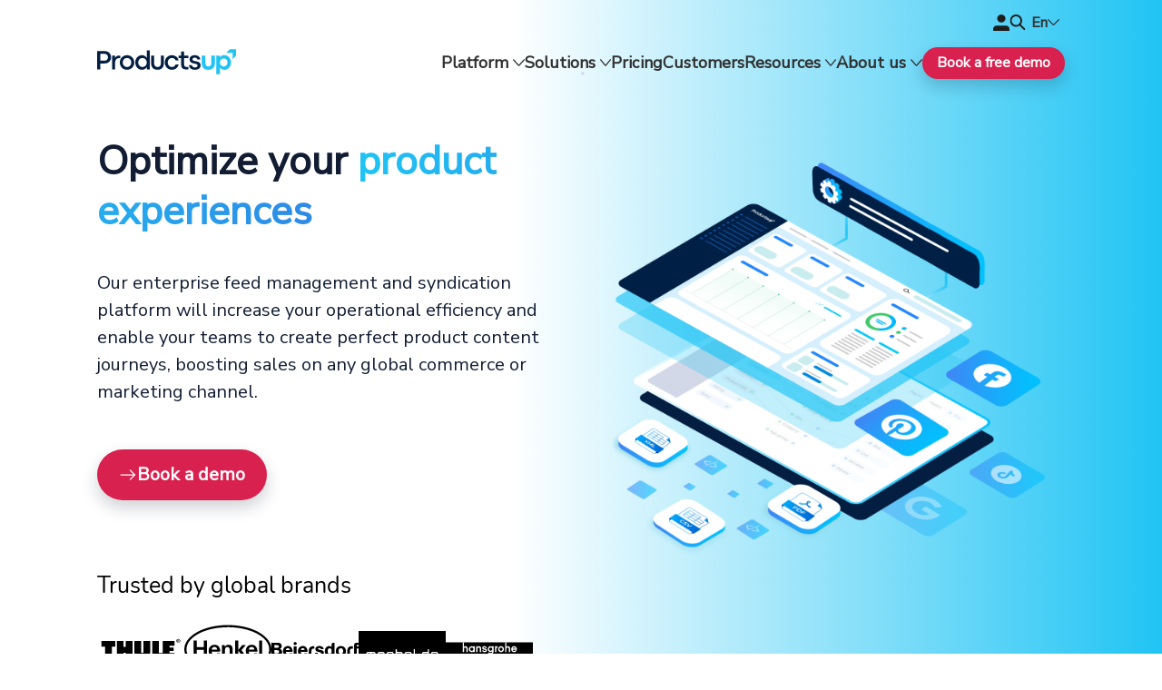

--- FILE ---
content_type: text/html; charset=utf-8
request_url: https://www.productsup.com/platform/
body_size: 115756
content:
<!doctype html>
<html data-n-head-ssr lang="en" data-n-head="%7B%22lang%22:%7B%22ssr%22:%22en%22%7D%7D">
<head >
  <!-- GTM Consent Mode - Load First -->
  <script hid="gtm-consent-mode" type="text/javascript">function gtag(){dataLayer.push(arguments)}window.dataLayer=window.dataLayer||[],gtag("consent","default",{ad_storage:"denied",analytics_storage:"denied",functionality_storage:"denied",personalization_storage:"denied",security_storage:"granted",wait_for_update:500}),gtag("set","ads_data_redaction",!0)</script>

  

  <!-- Google Tag Manager -->
  <script>!function(e,t,s,a,n){e[a]=e[a]||[],e[a].push({"gtm.start":(new Date).getTime(),event:"gtm.js"});var p=t.getElementsByTagName(s)[0],r=t.createElement(s);r.async=!0,r.src="https://isst.productsup.com/pup.js?id=pup",p.parentNode.insertBefore(r,p)}(window,document,"script","dataLayer")</script>
  <!-- End Google Tag Manager -->


  <!-- PageSense A/B Testing - Load Before GTM for Proper Test Setup -->
  <!--<script>
    (function() {
      var path = window.location.pathname;
      var isTestPage = path.includes("/demo-builder") || 
                       path.includes("/demo-video-builder") ||
                       path.includes("/de/demo-builder") ||
                       path.includes("/de/demo-video-builder");
      
      if (isTestPage) {
        // Create and insert PageSense script synchronously for A/B testing
        var script = document.createElement('script');
        script.src = 'https://cdn-in.pagesense.io/js/productsup/be48c92830784697ae3ed64d81e78d9a.js';
        script.async = false; // Keep synchronous for A/B testing reliability
        
        // Add error handling to prevent GTM interference
        script.onerror = function() {
          console.warn('PageSense failed to load, continuing with GTM');
        };
        
        // Add to dataLayer for GTM tracking
        window.dataLayer = window.dataLayer || [];
        window.dataLayer.push({
          'event': 'pagesense_loading',
          'page_type': 'demo_page',
          'test_variant': 'loading'
        });
        
        document.head.appendChild(script);
        
        // Notify when PageSense is ready
        script.onload = function() {
          window.dataLayer.push({
            'event': 'pagesense_loaded',
            'page_type': 'demo_page'
          });
        };
      }
    })();
  </script>-->

  <!-- Structured Data -->
  <script type="application/ld+json">
{  
  "@context": "https://schema.org",  
  "@graph": [    
    {      
      "@type": "Organization",      
      "@id": "https://www.productsup.com/#organization",      
      "name": "Productsup",      
      "url": "https://www.productsup.com/",      
      "foundingDate": "2010",      
      "logo": {        
        "@type": "ImageObject",        
        "url": "https://images.ctfassets.net/q17uls4wkkdz/2jqXS3v10xrKAOiax06zzo/f104675f847bf311386bf8e14c6db7a9/productsup_logo_final__4_-cropped-cropped.svg"      
      },      
      "address": {        
        "@type": "PostalAddress",        
        "streetAddress": "Alex-Wedding-Straße 5-7",        
        "addressLocality": "Berlin",        
        "addressRegion": "Berlin",        
        "postalCode": "10178",        
        "addressCountry": "DE"      
      },      
      "contactPoint": {        
        "@type": "ContactPoint",        
        "telephone": "+49-30-60985355",        
        "contactType": "Customer Service",        
        "email": "hello@productsup.com",        
        "url": "https://www.productsup.com/contact/",        
        "availableLanguage": ["English", "German"],        
        "areaServed": "Worldwide"      
      },      
      "founder": {        
        "@type": "Person",        
        "name": "Johannis Hatt",        
        "url": "https://www.linkedin.com/in/johannishatt/"      
      },      
      "sameAs": [        
        "https://www.facebook.com/productsup",        
        "https://x.com/productsup",        
        "https://www.instagram.com/productsup/",        
        "https://www.youtube.com/@Productsup",        
        "https://il.linkedin.com/company/productsup"      
      ]    
    },    
    {      
      "@type": "WebSite",      
      "name": "Productsup",      
      "url": "https://www.productsup.com/",      
      "inLanguage": "en",      
      "hasPart": {        
        "@type": "WebPage",        
        "@id": "https://www.productsup.com/de/",        
        "url": "https://www.productsup.com/de/",        
        "inLanguage": "de",        
        "name": "Productsup (Deutsch)"      
      },      
      "description": "Productsup is a global leader in enterprise feed management and product content syndication. Founded in 2010 and headquartered in Berlin, Germany, the company operates across major markets including the US, UK, Germany, the Netherlands, and Australia. Trusted by more than 1,000 businesses—among them global giants like L'Oréal, ALDI, Sephora, and PUMA—Productsup processes more than 2 trillion products each month, surpassing the monthly data requests handled by Google Search. Privately held and backed by leading investors, such as Nordwind Capital and Bregal Milestone, Productsup empowers enterprise-level businesses to meet the demands of modern commerce with speed, agility, and precision.",      
      "potentialAction": {        
        "@type": "SearchAction",        
        "target": "https://www.productsup.com/search?query={search_term_string}",        
        "query-input": "required name=search_term_string"      
      }    
    },    
    {      
      "@type": "SoftwareApplication",      
      "name": "Productsup Platform",      
      "applicationCategory": "BusinessApplication",      
      "applicationSubCategory": "Product Content Syndication & Feed Management",      
      "operatingSystem": "Web",      
      "browserRequirements": "Requires modern web browser",      
      "url": "https://www.productsup.com/platform/",      
      "description": "The Productsup platform is a SaaS solution for enterprise-level feed management and product content syndication across global digital channels.",      
      "softwareHelp": "https://www.productsup.com/contact/",      
      "publisher": {        
        "@type": "Organization",        
        "@id": "https://www.productsup.com/#organization"      
      },      
      "offers": {        
        "@type": "Offer",        
        "priceSpecification": {          
          "@type": "PriceSpecification",          
          "priceCurrency": "USD",          
          "description": "Custom pricing available upon request"        
        },        
        "availability": "https://schema.org/InStock",        
        "url": "https://www.productsup.com/contact/"      
      },      
      "audience": {        
        "@type": "Audience",        
        "audienceType": "Enterprise Businesses"      
      }    
    }  
  ]
}
  </script>

  <meta data-n-head="ssr" charset="utf-8"><meta data-n-head="ssr" name="viewport" content="width=device-width, initial-scale=1"><meta data-n-head="ssr" name="robots" content="index,follow"><meta data-n-head="ssr" name="description" content="Drive growth, efficiency, and brand consistency across all sales channels with Productsup&#x27;s feed management and syndication platform. Learn more!"><meta data-n-head="ssr" name="title" content="Productsup platform | Advanced data feed management and syndication"><meta data-n-head="ssr" name="keywords" content="productusp platform,data feed management,product feed management"><meta data-n-head="ssr" property="og:type" content="website"><meta data-n-head="ssr" property="og:site_name" content="productsup.com"><meta data-n-head="ssr" property="og:url" content="https://www.productsup.com/platform/"><meta data-n-head="ssr" property="og:title" content="Productsup platform | Advanced data feed management and syndication"><meta data-n-head="ssr" property="og:description" content="Drive growth, efficiency, and brand consistency across all sales channels with Productsup&#x27;s feed management and syndication platform. Learn more!"><title>Platform overview | Productsup</title><link data-n-head="ssr" rel="icon" type="image/x-icon" href="/icons/favicon/Arrow-removebg-preview.ico" sizes="32x32"><link data-n-head="ssr" rel="icon" type="image/png" href="/icons/favicon/Arrow-removebg-preview.png"><link data-n-head="ssr" rel="icon" type="image/svg+xml" href="/icons/favicon/Arrow-removebg-preview (2).svg" sizes="any"><link data-n-head="ssr" rel="apple-touch-icon" href="/icons/favicon/Arrow-removebg-preview.png"><link data-n-head="ssr" rel="preload" type="font/woff2" href="/fonts/nunito-v16-latin-regular.woff2" as="font" crossorigin="true"><link data-n-head="ssr" rel="preload" type="font/woff2" href="/fonts/nunito-v16-latin-600.woff2" as="font" crossorigin="true"><link data-n-head="ssr" rel="canonical" href="https://www.productsup.com/platform/"><link data-n-head="ssr" rel="alternate" hreflang="de" href="https://www.productsup.com/de/plattform/"><link data-n-head="ssr" rel="alternate" hreflang="x-default" href="https://www.productsup.com/platform/"><link data-n-head="ssr" rel="alternate" hreflang="en" href="https://www.productsup.com/platform/"><link data-n-head="ssr" rel="alternate" hreflang="en-us" href="https://www.productsup.com/platform/"><link rel="preload" href="/_nuxt/8e70c9e.js" as="script"><link rel="preload" href="/_nuxt/bc757b2.js" as="script"><link rel="preload" href="/_nuxt/b817c10.js" as="script"><link rel="preload" href="/_nuxt/d4fe9de.js" as="script"><link rel="preload" href="/_nuxt/78b4084.js" as="script"><link rel="preload" href="/_nuxt/aa12847.js" as="script"><link rel="preload" href="/_nuxt/eb8ae56.js" as="script"><link rel="preload" href="/_nuxt/c831ef3.js" as="script"><link rel="preload" href="/_nuxt/1551c5f.js" as="script"><link rel="preload" href="/_nuxt/ba9a1e7.js" as="script"><link rel="preload" href="/_nuxt/d21ef05.js" as="script"><link rel="preload" href="/_nuxt/74112cc.js" as="script"><link rel="preload" href="/_nuxt/0e39e3b.js" as="script"><link rel="preload" href="/_nuxt/3677c25.js" as="script"><link rel="preload" href="/_nuxt/86f62ee.js" as="script"><link rel="preload" href="/_nuxt/aa06b1b.js" as="script"><link rel="preload" href="/_nuxt/6198c56.js" as="script"><link rel="preload" href="/_nuxt/de13799.js" as="script"><link rel="preload" href="/_nuxt/d477ee7.js" as="script"><style data-vue-ssr-id="1a93369e:0 fd82e254:0 01081496:0 08e61c3f:0 54c0ef86:0 73b36297:0 921378d2:0 18b0b276:0 33ebe3cd:0 1a29d0b0:0 adb6760a:0 077cdb0a:0 d036cc18:0 60ce36ce:0 3f688414:0 3b3c88d7:0 42364deb:0 ea5bf79e:0 6ae9a5ba:0 f17d5b4c:0 90f1ca1a:0 5a8c46cf:0 6aa9fb63:0 29914984:0 bb777e86:0 18a4cf79:0 fc762cba:0 21b2a3f8:0 72ee5719:0">/*! normalize.css v8.0.1 | MIT License | github.com/necolas/normalize.css */html{-webkit-text-size-adjust:100%;line-height:1.15}body{margin:0}main{display:block}h1{font-size:2em;margin:.67em 0}hr{box-sizing:content-box;height:0;overflow:visible}pre{font-family:monospace,monospace;font-size:1em}a{background-color:transparent}abbr[title]{border-bottom:none;-webkit-text-decoration:underline;text-decoration:underline;-webkit-text-decoration:underline dotted;text-decoration:underline dotted}b,strong{font-weight:bolder}code,kbd,samp{font-family:monospace,monospace;font-size:1em}small{font-size:80%}sub,sup{font-size:75%;line-height:0;position:relative;vertical-align:baseline}sub{bottom:-.25em}sup{top:-.5em}img{border-style:none}button,input,optgroup,select,textarea{font-family:inherit;font-size:100%;line-height:1.15;margin:0}button,input{overflow:visible}button,select{text-transform:none}[type=button],[type=reset],[type=submit],button{-webkit-appearance:button}[type=button]::-moz-focus-inner,[type=reset]::-moz-focus-inner,[type=submit]::-moz-focus-inner,button::-moz-focus-inner{border-style:none;padding:0}[type=button]:-moz-focusring,[type=reset]:-moz-focusring,[type=submit]:-moz-focusring,button:-moz-focusring{outline:1px dotted ButtonText}fieldset{padding:.35em .75em .625em}legend{box-sizing:border-box;color:inherit;display:table;max-width:100%;padding:0;white-space:normal}progress{vertical-align:baseline}textarea{overflow:auto}[type=checkbox],[type=radio]{box-sizing:border-box;padding:0}[type=number]::-webkit-inner-spin-button,[type=number]::-webkit-outer-spin-button{height:auto}[type=search]{-webkit-appearance:textfield;outline-offset:-2px}[type=search]::-webkit-search-decoration{-webkit-appearance:none}::-webkit-file-upload-button{-webkit-appearance:button;font:inherit}details{display:block}summary{display:list-item}[hidden],template{display:none}
@font-face{font-display:swap;font-family:"Nunito Sans";font-style:normal;font-weight:400;src:url(/fonts/pe0AMImSLYBIv1o4X1M8ce2xCx3yop4tQpF_MeTm0lfUVwoNnq4CLz0_kJ3xzHGGVFM.woff2) format("woff2")}@font-face{font-display:swap;font-family:"Nunito";font-style:normal;font-weight:400;src:local(""),url(/fonts/nunito-v16-latin-regular.woff2) format("woff2")}@font-face{font-display:swap;font-family:"Nunito";font-style:normal;font-weight:600;src:local(""),url(/fonts/nunito-v16-latin-600.woff2) format("woff2")}
@keyframes sweep{0%{opacity:0;transform:translateX(-10px)}to{opacity:1;transform:translateX(0)}}
#CybotCookiebotDialog #CybotCookiebotDialogBody a.CybotCookiebotDialogBodyButton,.u-button{--focus-shadow:0 0 0 3px rgba(0,169,255,.35);--shadow:0 8px 18px 0 rgba(15,25,45,.2);align-items:center;background-color:#d9214f;background-color:var(--pink);border:initial;border-radius:28px;box-shadow:0 8px 18px 0 rgba(15,25,45,.2);box-shadow:var(--shadow);color:#fff;cursor:pointer;display:inline-flex;font-size:20px;font-weight:700;gap:8px;height:40px;letter-spacing:0;line-height:24px;outline:medium none invert;outline:initial;padding-left:18px;padding-right:18px;text-decoration:none;text-decoration:initial}#CybotCookiebotDialog #CybotCookiebotDialogBody a.CybotCookiebotDialogBodyButton:focus,.u-button:focus{box-shadow:var(--shadow),var(--focus-shadow)}#CybotCookiebotDialog #CybotCookiebotDialogBody a.CybotCookiebotDialogBodyButton:active,#CybotCookiebotDialog #CybotCookiebotDialogBody a.CybotCookiebotDialogBodyButton:hover,#CybotCookiebotDialog #CybotCookiebotDialogBody a.active.CybotCookiebotDialogBodyButton,.active.u-button,.u-button:active,.u-button:hover{background-color:#e63964;background-color:var(--pink-lighten)}.u-textlink,a{color:#d9214f;color:var(--pink);font-size:1.25rem;letter-spacing:.0005em;line-height:1.5em}[href].u-textlink:hover,a[href]:hover{color:#20c4f4;color:var(--blue)}:root{--white:#fff;--blue:#20c4f4;--blue-vibrant:#00a9ff;--blue-vibrant-darken:#2e8ae6;--blue-dark:#062a73;--blue-darkest:#121d33;--blue-darkest-lighten:#243a66;--blue-low-sat:#b2e5f4;--blue-pastel:#f2f7ff;--pink:#d9214f;--pink-lighten:#e63964;--purple:#3013bf;--error:#e67300;--slate-100:#f1f5f9;--page-banner:linear-gradient(133.6deg,#fff 44%,rgba(32,196,244,.75));--white-blue-low-sat:linear-gradient(135deg,#fff,#b2e5f4);--white-to-blue-horizontal:linear-gradient(90deg,#fff 44%,var(--blue) 100%);--white-to-blue-vertical:linear-gradient(180deg,#fff 44%,var(--blue) 100%);--white-to-blue-diagonal:linear-gradient(135deg,#fff 44%,var(--blue) 100%);--blue-to-blue-vibrant-darken-horizontal:linear-gradient(90deg,var(--blue) 0%,var(--blue-vibrant-darken) 100%);--blue-to-blue-vibrant-darken-vertical:linear-gradient(180deg,var(--blue) 0%,var(--blue-vibrant-darken) 100%);--blue-to-blue-vibrant-darken-diagonal:linear-gradient(135deg,var(--blue) 0%,var(--blue-vibrant-darken) 100%);--blue-vibrant-to-purple-horizontal:linear-gradient(90deg,var(--blue-vibrant) 0%,var(--purple) 100%);--blue-vibrant-to-purple-vertical:linear-gradient(180deg,var(--blue-vibrant) 0%,var(--purple) 100%);--blue-vibrant-to-purple-diagonal:linear-gradient(135deg,var(--blue-vibrant) 0%,var(--purple) 100%);--blue-dark-to-blue-darkest-horizontal:linear-gradient(90deg,var(--blue-dark) 0%,var(--blue-darkest) 100%);--blue-dark-to-blue-darkest-vertical:linear-gradient(180deg,var(--blue-dark) 0%,var(--blue-darkest) 100%);--blue-dark-to-blue-darkest-diagonal:linear-gradient(135deg,var(--blue-dark) 0%,var(--blue-darkest) 100%);--black:#070707;--grey:#656565;--dark-grey:#323231;--light-grey:#f9f9fa;--space-grey:#323232;--dark-blue:#2441b2;--light-blue:#d2f3fd;--red:#ed362b}:root .theme-light{--background-color:transparent;--text-color:var(--blue-darkest);--headline-color:var(--blue-darkest);--headline-contrast:var(--blue-to-blue-vibrant-darken-horizontal);--subline-color:var(--blue-darkest);--tertiary-cta-background:#fff;--tertiary-cta-background-hover:var(--blue-darkest);--tertiary-cta-border:var(--blue-darkest);--tertiary-cta-border-hover:var(--blue-darkest);--tertiary-cta-font:var(--blue-darkest);--tertiary-cta-font-hover:#fff}:root .theme-dark{--background-color:transparent;--text-color:#fff;--headline-color:#fff;--headline-contrast:var(--blue-to-blue-vibrant-darken-horizontal);--subline-color:#fff;--tertiary-cta-background:transparent;--tertiary-cta-background-hover:#fff;--tertiary-cta-border:#fff;--tertiary-cta-border-hover:#fff;--tertiary-cta-font:#fff;--tertiary-cta-font-hover:var(--blue-darkest)}:root .theme-colored{--text-color:#fff;--headline-color:#fff;--headline-contrast:var(--blue-darkest);--subline-color:#fff;--tertiary-cta-background:transparent;--tertiary-cta-background-hover:#fff;--tertiary-cta-border:#fff;--tertiary-cta-border-hover:#fff;--tertiary-cta-font:#fff;--tertiary-cta-font-hover:var(--blue-darkest)}#CybotCookiebotDialog #CybotCookiebotDialogBody{max-width:57.5rem}#CybotCookiebotDialog #CybotCookiebotDialogBody #CybotCookiebotDialogBodyContentControls,#CybotCookiebotDialog #CybotCookiebotDialogBody #CybotCookiebotDialogBodyContentTitle,#CybotCookiebotDialog #CybotCookiebotDialogBody a,#CybotCookiebotDialog #CybotCookiebotDialogBody div{font-family:"Arial",sans-serif}#CybotCookiebotDialog #CybotCookiebotDialogBody a.CybotCookiebotDialogBodyButton{font-size:.8rem;width:auto!important}@media(min-width:64rem){#CybotCookiebotDialog #CybotCookiebotDialogBody a.CybotCookiebotDialogBodyButton{font-size:.9rem}}#CybotCookiebotDialog #CybotCookiebotDialogBody a#CybotCookiebotDialogBodyLevelButtonLevelOptinAllowallSelection{background-color:#a7adba;border-color:#a7adba}#CybotCookiebotDialog #CybotCookiebotDialogDetail #CybotCookiebotDialogDetailBody{max-width:57.5rem}#CybotCookiebotDialog #cookie-notice{display:none}:root{--max-content-width:1200px;--height-header:4rem;--height-sticky:5rem;--module-padding-top:2.5rem;--module-padding-bottom:2.5rem;--diver-shape-width:60px;--diver-shape-Xcord:30%}@media(min-width:36rem)and (max-width:63.9375rem){:root{--height-header:5.3125rem;--module-padding-top:3.75rem;--module-padding-bottom:3.75rem}}@media(min-width:64rem){:root{--height-header:6.25rem;--module-padding-top:4.6875rem;--module-padding-bottom:4.6875rem;--diver-shape-width:170px}}html{box-sizing:border-box;color:var(--text-color);font-family:"Nunito Sans",sans-serif;scroll-behavior:smooth}.body{font-size:16px;line-height:1.25}.body-medium{font-size:20px;line-height:1.5}.body-large{font-size:24px;line-height:1.5}*,:after,:before{box-sizing:inherit}.u-force-overflow-hidden{overflow:hidden!important}.u-paragraph,p{color:var(--text-color);font-size:1.125rem;line-height:1.5em}@media(min-width:64rem){.u-paragraph,p{font-size:1.25rem}}.u-small-text{line-height:1.375em}button,select{cursor:pointer}select{-webkit-appearance:none;-moz-appearance:none;appearance:none;background:#fff url("data:image/svg+xml;charset=utf-8,%3Csvg xmlns='http://www.w3.org/2000/svg' width='4' height='5'%3E%3Cpath fill='%23343a40' d='M2 0 0 2h4zm0 5L0 3h4z'/%3E%3C/svg%3E") right 1rem center/.625rem 1rem no-repeat;border:1px solid #767676;border-radius:0;border-radius:initial;padding:.5rem 2rem .5rem 1rem;width:100%}select:hover{border-color:#20c4f4;border-color:var(--blue)}select:focus,select:focus-visible,select:focus-within{border-color:#20c4f4;border-color:var(--blue);outline:1px solid #20c4f4;outline:1px solid var(--blue)}@media(min-width:36rem){select{width:auto}}.u-content-type>*{margin-left:auto;margin-right:auto;width:83.3333333333vw}@media(min-width:36rem)and (max-width:63.9375rem){.u-content-type>*{max-width:65rem}}@media(min-width:64rem){.u-content-type>*{max-width:75rem}}.u-content-type--banner,.u-content-type--module{padding-bottom:2.5rem;padding-bottom:var(--module-padding-bottom);padding-top:2.5rem;padding-top:var(--module-padding-top)}main{min-height:4rem;min-height:var(--height-header)}main>.u-page-banner:first-child{padding-top:4rem;padding-top:var(--height-header)}main>:first-child:not(.u-page-banner){margin-top:4rem;margin-top:var(--height-header)}h1,h2,h3,h4,h5,h6{color:var(--headline-color);font-family:"Nunito Sans",sans-serif;font-weight:700;letter-spacing:0;line-height:1.25;margin-bottom:1.5rem;margin-top:1rem}h1:is(h1):first-child{word-wrap:break-word;margin-bottom:0;margin-top:0}h1:is(h2):first-child{word-wrap:break-word;margin-bottom:0;margin-top:0}h2:is(h1):first-child{word-wrap:break-word;margin-bottom:0;margin-top:0}h2:is(h2):first-child{word-wrap:break-word;margin-bottom:0;margin-top:0}h3:is(h1):first-child{word-wrap:break-word;margin-bottom:0;margin-top:0}h3:is(h2):first-child{word-wrap:break-word;margin-bottom:0;margin-top:0}h4:is(h1):first-child{word-wrap:break-word;margin-bottom:0;margin-top:0}h4:is(h2):first-child{word-wrap:break-word;margin-bottom:0;margin-top:0}h5:is(h1):first-child{word-wrap:break-word;margin-bottom:0;margin-top:0}h5:is(h2):first-child{word-wrap:break-word;margin-bottom:0;margin-top:0}h6:is(h1):first-child{word-wrap:break-word;margin-bottom:0;margin-top:0}h6:is(h2):first-child{word-wrap:break-word;margin-bottom:0;margin-top:0}h1{font-size:2.75rem}@media(min-width:36rem){h1{font-size:2.75rem}}h2{font-size:2rem}h2:before{content:"";display:none;margin-bottom:1.6875rem;width:100px}@media(min-width:36rem){h2{font-size:2rem}h2:before{content:"";display:none;margin-bottom:1.875rem;width:220px}}h3{font-size:1.5rem}@media(min-width:36rem){h3{font-size:1.5rem}}h4{font-size:1.25rem}@media(min-width:36rem){h4{font-size:2rem}}[data-diver-shape]{min-height:calc(12.5rem + 60px);min-height:calc(10rem + var(--diver-shape-width) + var(--module-padding-bottom));padding-bottom:calc(60px + 2.5rem)!important;padding-bottom:calc(var(--diver-shape-width) + var(--module-padding-bottom))!important}[data-diver-shape]+*{margin-top:-60px!important;margin-top:calc(var(--diver-shape-width)*-1)!important;padding-top:calc(4.6875rem + 60px)!important;padding-top:calc(4.6875rem + var(--diver-shape-width))!important}[data-diver-shape][data-diver-shape=left]{-webkit-clip-path:polygon(0 0,100% 0,100% calc(100% - 60px),30% 100%,0 calc(100% - 60px));clip-path:polygon(0 0,100% 0,100% calc(100% - 60px),30% 100%,0 calc(100% - 60px));-webkit-clip-path:polygon(0 0,100% 0,100% calc(100% - var(--diver-shape-width)),var(--diver-shape-Xcord) 100%,0 calc(100% - var(--diver-shape-width)));clip-path:polygon(0 0,100% 0,100% calc(100% - var(--diver-shape-width)),var(--diver-shape-Xcord) 100%,0 calc(100% - var(--diver-shape-width)))}[data-diver-shape][data-diver-shape=left]+*{-webkit-clip-path:polygon(0 0,30% 60px,100% 0,100% 100%,0 100%);clip-path:polygon(0 0,30% 60px,100% 0,100% 100%,0 100%);-webkit-clip-path:polygon(0 0,var(--diver-shape-Xcord) var(--diver-shape-width),100% 0,100% 100%,0 100%);clip-path:polygon(0 0,var(--diver-shape-Xcord) var(--diver-shape-width),100% 0,100% 100%,0 100%)}[data-diver-shape][data-diver-shape=right]{-webkit-clip-path:polygon(0 0,100% 0,100% calc(100% - 60px),70% 100%,0 calc(100% - 60px));clip-path:polygon(0 0,100% 0,100% calc(100% - 60px),70% 100%,0 calc(100% - 60px));-webkit-clip-path:polygon(0 0,100% 0,100% calc(100% - var(--diver-shape-width)),calc(100% - var(--diver-shape-Xcord)) 100%,0 calc(100% - var(--diver-shape-width)));clip-path:polygon(0 0,100% 0,100% calc(100% - var(--diver-shape-width)),calc(100% - var(--diver-shape-Xcord)) 100%,0 calc(100% - var(--diver-shape-width)))}[data-diver-shape][data-diver-shape=right]+*{-webkit-clip-path:polygon(0 0,70% 60px,100% 0,100% 100%,0 100%);clip-path:polygon(0 0,70% 60px,100% 0,100% 100%,0 100%);-webkit-clip-path:polygon(0 0,calc(100% - var(--diver-shape-Xcord)) var(--diver-shape-width),100% 0,100% 100%,0 100%);clip-path:polygon(0 0,calc(100% - var(--diver-shape-Xcord)) var(--diver-shape-width),100% 0,100% 100%,0 100%)}[data-spiderweb]{overflow:hidden;position:relative}[data-spiderweb]:before{background-image:url(/images/web-extended.svg);background-repeat:no-repeat;content:"";height:100%;position:absolute;width:1200px;width:var(--max-content-width)}[data-spiderweb]>*{position:relative;z-index:1}[data-spiderweb][data-spiderweb=left]:before{background-position:100% 0;left:0;top:0;width:400px;width:calc(var(--max-content-width)/12*4)}@media(min-width:64rem){[data-spiderweb][data-spiderweb=left]:before{width:800px;width:calc(var(--max-content-width)/12*8)}}[data-spiderweb][data-spiderweb=right]:before{background-position:left 10% top -70%;bottom:0;right:0;width:1000px;width:calc(var(--max-content-width)/12*10)}@media(min-width:64rem){[data-spiderweb][data-spiderweb=right]:before{background-position:left 15% top -30%}}[data-spiderweb][data-spiderweb=bottom]:before{background-position:left 70% bottom 115%;left:0;top:0}@media(min-width:36rem)and (max-width:63.9375rem){[data-spiderweb][data-spiderweb=bottom]:before{background-position:left 50% bottom 110%}}@media(min-width:64rem){[data-spiderweb][data-spiderweb=bottom]:before{background-position:left 40% bottom 130%;left:25%}}.cut-off-shape{border-radius:20px;display:inline-block}table{border-collapse:collapse;width:100%}table,td,th{border:1px solid #d2f3fd;border:1px solid var(--light-blue);font-size:1.25rem;line-height:1.5rem}td,th{padding:15px;vertical-align:text-top}th{background:#d2f3fd;background:var(--light-blue);font-weight:700;text-align:left}
.nuxt-progress{background-color:#000;height:2px;left:0;opacity:1;position:fixed;right:0;top:0;transition:width .1s,opacity .4s;width:0;z-index:999999}.nuxt-progress.nuxt-progress-notransition{transition:none}.nuxt-progress-failed{background-color:red}
.u-header[data-v-a1a87d58]{--hover-color:var(--blue);align-items:center;background-color:transparent;display:flex;height:var(--height-header);left:0;position:fixed;right:0;top:0;transition:background .2s ease-out;z-index:100}.u-header--scrolled[data-v-a1a87d58]{background:#fff}.u-header--index[data-v-a1a87d58]:not(.u-header--scrolled){--hover-color:#fff;background-color:#fff}.u-header__top-menu[data-v-a1a87d58]{align-items:center;display:inline-flex;gap:var(--gap-menu-items)}.u-header__top-menu--hidden[data-v-a1a87d58]{visibility:hidden}.u-header__action[data-v-a1a87d58]{display:none}@media(max-width:74.9375rem){.u-header__nav[data-v-a1a87d58]{grid-gap:.5rem!important;align-items:center;display:grid;gap:.5rem!important;grid-template-columns:auto repeat(4,min-content);justify-items:flex-end;margin-left:auto;margin-right:auto;width:83.3333333333vw}}@media(max-width:74.9375rem)and (min-width:36rem)and (max-width:63.9375rem){.u-header__nav[data-v-a1a87d58]{max-width:65rem}}@media(max-width:74.9375rem)and (min-width:64rem){.u-header__nav[data-v-a1a87d58]{max-width:75rem}}@media(max-width:74.9375rem){.u-header__brand[data-v-a1a87d58]{justify-self:flex-start}.u-header__main-menu[data-v-a1a87d58],.u-header__top-menu[data-v-a1a87d58]{--gap-menu-items:1rem}.u-header__main-menu[data-v-a1a87d58],.u-header__top-menu[data-v-a1a87d58]{display:contents}}@media(min-width:75rem){.u-header__nav[data-v-a1a87d58]{grid-column-gap:2rem;grid-row-gap:1rem;align-items:flex-end;-moz-column-gap:2rem;column-gap:2rem;display:grid;grid-auto-flow:row;grid-auto-rows:auto;grid-template-columns:repeat(12,1fr);margin-left:auto;margin-right:auto;row-gap:1rem;width:83.3333333333vw}}@media(min-width:75rem)and (min-width:36rem)and (max-width:63.9375rem){.u-header__nav[data-v-a1a87d58]{max-width:65rem}}@media(min-width:75rem)and (min-width:64rem){.u-header__nav[data-v-a1a87d58]{max-width:75rem}}@media(min-width:75rem){.u-header__brand[data-v-a1a87d58]{align-items:flex-end;grid-column-end:span 2;grid-row-end:span 2;line-height:0px!important}.u-header__main-menu[data-v-a1a87d58],.u-header__top-menu[data-v-a1a87d58]{--gap-menu-items:1.8rem;grid-column-end:span 10;justify-self:flex-end}}@media(min-width:75rem)and (max-width:1200px){.u-header__brand[data-v-a1a87d58]{line-height:0}.u-header__action[data-v-a1a87d58]{display:inline;display:initial}}
.u-base-link[data-v-236aa842]{color:var(--pink);font-size:1.25rem;letter-spacing:.0005em;line-height:1.5em}[href].u-base-link[data-v-236aa842]:hover{color:var(--blue)}
.u-login-button[data-v-237b41eb]{font-family:"Nunito",sans-serif;font-size:inherit;font-weight:700;line-height:inherit;padding:initial;-webkit-text-decoration:none!important;text-decoration:none!important}.u-login-button__icon[data-v-237b41eb]{display:block;height:1.125rem;width:1.125rem}.u-login-button:hover .u-login-button__icon path[data-v-237b41eb]{fill:var(--blue)}@media(min-width:75rem){.u-login-button:hover .u-login-button__icon path[data-v-237b41eb]{fill:var(--hover-color)}}
.u-navigation-search[data-v-674d33da]{align-items:center;display:flex;flex-flow:row nowrap;position:relative}.u-navigation-search__input[data-v-674d33da]{background-color:transparent;border:initial;flex:1;line-height:1rem;outline:medium none invert;outline:initial;padding:initial;transition:none 0s ease 0s;transition:initial;width:0}.u-navigation-search__trigger[data-v-674d33da]{background:transparent;border:initial;line-height:0;padding:initial}.u-navigation-search__icon[data-v-674d33da]{display:block;height:1.125rem;width:1.125rem}.u-navigation-search--expanded[data-v-674d33da]{border:.125rem solid var(--hover-color);border-radius:1.3em;max-width:15rem;min-width:8.75rem;padding:.5rem 1rem;width:100%}.u-navigation-search--expanded .u-navigation-search__input[data-v-674d33da]{transition:width .2s ease;width:100%}.u-navigation-search:not(.u-navigation-search--expanded):hover .u-navigation-search__icon *[data-v-674d33da]{fill:var(--hover-color)}
.u-language-switch[data-v-025264ce]{align-items:baseline;display:flex;justify-content:right;position:relative;text-align:right;white-space:nowrap}.u-language-switch:hover .u-language-switch__trigger[data-v-025264ce]{color:var(--hover-color)}.u-language-switch__trigger[data-v-025264ce]{align-items:center;background:transparent;border:none;color:var(--space-grey);cursor:pointer;display:flex;font-family:"Nunito Sans",sans-serif;font-weight:600;gap:.3125rem;white-space:nowrap}.u-language-switch__options[data-v-025264ce]{background:#fff;box-shadow:-.125rem .75rem 1.125rem 0 rgba(0,0,0,.25);color:var(--space-grey);padding-bottom:20px;padding-top:20px;position:absolute;right:calc(-18% - .25rem);text-align:left;top:100%;white-space:nowrap;z-index:1}.u-language-switch__option[data-v-025264ce]{color:inherit;cursor:pointer;display:block;font-size:16px;letter-spacing:.0005em;line-height:1.3em;padding-left:20px;padding-right:20px;-webkit-text-decoration:none;text-decoration:none}.u-language-switch__option[data-v-025264ce]:not(:first-child){margin-top:16px}.u-language-switch__option[data-v-025264ce]:hover{color:var(--pink)}
.u-icon-caret[data-v-82bb33ac]{fill:currentColor;display:inline-block;height:auto;width:.8rem}.u-icon-caret--left[data-v-82bb33ac]{transform:rotate(90deg)}.u-icon-caret--right[data-v-82bb33ac]{transform:rotate(-90deg)}.u-icon-caret--up[data-v-82bb33ac]{transform:rotate(-180deg)}
.u-navigation-menu__action[data-v-d9eb1a8c]{white-space:nowrap;width:-moz-min-content;width:min-content}.u-navigation-menu__action[data-v-d9eb1a8c]:hover{-webkit-text-decoration:none;text-decoration:none}@media(max-width:74.9375rem){.u-navigation-menu[data-v-d9eb1a8c]{align-items:center;display:flex;font-size:1.125rem;line-height:1.1em;position:relative}.u-navigation-menu__menu[data-v-d9eb1a8c]{background:#fff;bottom:0;display:flex;flex-direction:column;left:0;max-height:calc(100vh - var(--height-header));overflow-y:scroll;padding-left:2rem;padding-right:2rem;position:fixed;right:0;top:var(--height-header)}.u-navigation-menu__menu-item[data-v-d9eb1a8c]{border-bottom:1px solid #d2d5da;padding-bottom:1rem;padding-top:1rem}.u-navigation-menu__action[data-v-d9eb1a8c]{margin-bottom:1rem;margin-top:1rem;order:-1}}@media(min-width:75rem){.u-navigation-menu__menu[data-v-d9eb1a8c]{align-items:center;display:flex!important;flex-direction:row;gap:1rem;gap:var(--gap-menu-items,1rem)}.u-navigation-menu__toggle[data-v-d9eb1a8c]{display:none}}@media(min-width:75rem)and (max-width:1200px){.u-navigation-menu__action[data-v-d9eb1a8c]{display:none}}
.u-navigation-main-section[data-v-632ee7ec]{font-family:"Nunito Sans",sans-serif;position:relative}.u-navigation-main-section__title[data-v-632ee7ec]{align-items:center;background:transparent;border:none;color:var(--space-grey);cursor:pointer;display:flex;font-family:"Nunito Sans",sans-serif;font-size:1.125rem;font-weight:600;padding:0;white-space:nowrap}.u-navigation-main-section__title[data-v-632ee7ec] :not(:first-child){margin-left:.3125rem}.u-navigation-main-section:hover .u-navigation-main-section__title[data-v-632ee7ec]{color:var(--blue)}.u-navigation-main-section.expanded .u-navigation-main-section__title[data-v-632ee7ec]{filter:brightness(0) invert(1)}@media screen and (max-width:1024px){.u-navigation-main-section.expanded .u-navigation-main-section__title[data-v-632ee7ec]{filter:brightness(1) invert(0)}}.u-navigation-main-section .dashboard__image[data-v-632ee7ec]{border-radius:10px}@media(max-width:74.9375rem){.u-navigation-main-section[data-section="about us"] .u-navigation-main-section__card[data-v-632ee7ec]{display:none!important}.u-navigation-main-section__title[data-v-632ee7ec]{justify-content:space-between;width:100%}.u-navigation-main-section .hero-overview[data-v-632ee7ec]{padding-bottom:0!important;padding-top:1.5rem!important}.u-navigation-main-section .hero_container[data-v-632ee7ec]{background:#fff;padding:0 0 1rem!important}.u-navigation-main-section .hero-overview__title[data-v-632ee7ec]{color:#000}.u-navigation-main-section .hero-overview__description[data-v-632ee7ec]{color:#000;margin-bottom:1rem}.u-navigation-main-section .hero-overview__cta[data-v-632ee7ec]{background:#fff;border:2px solid #000;color:#000!important}.u-navigation-main-section .hero-overview__cta[data-v-632ee7ec]:hover{background:#000;color:#fff!important}.u-navigation-main-section .section__icon[data-v-632ee7ec]{display:none}.u-navigation-main-section .section__tile[data-v-632ee7ec]{background:#fff;border:none;border-radius:16px;color:inherit;cursor:pointer;display:flex;flex-direction:column;flex-shrink:0;height:auto;margin-bottom:0;min-height:auto;min-width:300px;overflow:hidden;padding:0 1rem;-webkit-text-decoration:none;text-decoration:none;transition:box-shadow .2s ease;width:300px}.u-navigation-main-section .section__tile[data-v-632ee7ec]:hover{background:#fff;border:none;box-shadow:0 0 0 0 #fff;color:var(--pink)}.u-navigation-main-section .section__content[data-v-632ee7ec]{margin-bottom:0!important}.u-navigation-main-section .features__item.single[data-v-632ee7ec],.u-navigation-main-section .features__list[data-v-632ee7ec]{margin-left:1rem}.u-navigation-main-section__card[data-v-632ee7ec]{border-radius:15px!important;min-width:100%!important;width:100%!important}.u-navigation-main-section__card .hero_container[data-v-632ee7ec]{padding:1rem}.u-navigation-main-section__card .dashboard__image[data-v-632ee7ec]{display:none;margin-left:0}.u-navigation-main-section__section[data-v-632ee7ec]{animation:sweep .5s ease-in-out;margin-left:1rem}}@media(min-width:75rem){.u-navigation-main-section__popup[data-v-632ee7ec]{background:#fff;border-radius:25px;box-shadow:2px 2px 2px 1px rgba(184,110,227,.182);left:50vw;max-width:90vw;overflow-x:auto;overflow-y:auto;position:fixed;transform:translateX(-50%);-webkit-transform:translateX(-50%);-moz-transform:translateX(-50%);-ms-transform:translateX(-50%);width:-moz-max-content;width:max-content;z-index:1000}.u-navigation-main-section__elements[data-v-632ee7ec]{zoom:.8;background:#fff;border:3px solid rgba(20,81,255,.059);border-radius:25px;display:flex;min-width:-moz-max-content;min-width:max-content;width:100%}.u-navigation-main-section__card[data-v-632ee7ec],.u-navigation-main-section__section[data-v-632ee7ec]{--outer-spacing:3rem;--inner-spacing:2rem;flex-shrink:0;padding-top:1.5rem}.u-navigation-main-section__card[data-v-632ee7ec]:first-child,.u-navigation-main-section__section[data-v-632ee7ec]:first-child{padding-left:var(--outer-spacing)}.u-navigation-main-section__card[data-v-632ee7ec]:not(:first-child):before,.u-navigation-main-section__section[data-v-632ee7ec]:not(:first-child):before{border-left:1px solid #efefef;content:"";height:calc(100% - var(--outer-spacing)*2);left:0;position:absolute;top:var(--outer-spacing)}.u-navigation-main-section__card[data-v-632ee7ec]:not(:last-child),.u-navigation-main-section__section[data-v-632ee7ec]:not(:last-child){padding-right:1rem}.u-navigation-main-section__card[data-v-632ee7ec]:last-child,.u-navigation-main-section__section[data-v-632ee7ec]:last-child{padding-right:1.5rem}}@media(min-width:1300px){.u-navigation-main-section__popup[data-v-632ee7ec]{left:50vw;max-width:90vw;position:fixed;transform:translateX(-50%);-webkit-transform:translateX(-50%);-moz-transform:translateX(-50%);-ms-transform:translateX(-50%);width:-moz-max-content;width:max-content}}.hero_container[data-v-632ee7ec]{background:#fff;background:var(--blue-dark-to-blue-darkest-vertical,#fff);border-radius:15px;padding:1rem}.hero-overview[data-v-632ee7ec]{background:#fff;border-radius:25px 0 0 25px;color:#fff;font-family:"Nunito Sans",sans-serif;min-width:400px;padding:1.5rem!important;width:400px}.hero-overview__title[data-v-632ee7ec]{color:#fff;font-family:"Nunito Sans";font-size:1.5rem;font-weight:700;line-height:2rem;margin-bottom:1rem}.hero-overview__description[data-v-632ee7ec]{color:#e2e8f0;font-size:1rem;line-height:1.6;margin-bottom:2rem}.hero-overview__dashboard[data-v-632ee7ec]{padding-bottom:2.5rem}@media screen and (max-width:1024px){.hero-overview__dashboard[data-v-632ee7ec]{padding-bottom:0}}.hero-overview__cta[data-v-632ee7ec]{-webkit-appearance:none;-moz-appearance:none;appearance:none;background:var(--pink);border:none;border-radius:25px;color:#fff!important;cursor:pointer;display:inline-block;font-family:"Nunito Sans",sans-serif;font-size:1rem!important;font-weight:600;margin-bottom:0;padding:.75rem 2rem;text-align:center;-webkit-text-decoration:none;text-decoration:none;transition:background-color .2s}.hero-overview__cta[data-v-632ee7ec]:hover{background:var(--pink-lighten)}.dashboard__image[data-v-632ee7ec]{backface-visibility:hidden;height:auto;-o-object-fit:cover;object-fit:cover;width:100%}.section__tile[data-v-632ee7ec]{background:#fff;border:2px solid hsla(300,4%,82%,.33);border-radius:16px;color:inherit;cursor:pointer;display:flex;flex-direction:column;flex-shrink:0;height:240px;margin-bottom:1.5rem;min-height:240px;min-width:300px;overflow:hidden;padding:.5rem 1.5rem 1.5rem;-webkit-text-decoration:none;text-decoration:none;transition:box-shadow .2s ease;width:300px}.section__tile[data-v-632ee7ec]:hover{background:#e9f6fd;border:none;box-shadow:3px 4px 7px 1px rgba(192,230,250,.984)}.section__item[data-v-632ee7ec]{align-items:flex-start;display:flex;flex-direction:column;height:100%;text-align:left;width:100%}.section__icon-container[data-v-632ee7ec]{flex-shrink:0;margin-bottom:0}.section__icon[data-v-632ee7ec]{backface-visibility:hidden;height:80px;-o-object-fit:cover;object-fit:cover;width:80px}.section__content[data-v-632ee7ec]{display:flex;flex-direction:column;flex-grow:1;margin-bottom:1rem;width:100%}.section__title[data-v-632ee7ec]{word-wrap:break-word;color:#1e293b;font-family:"Nunito Sans";font-size:1rem;font-weight:bolder;-webkit-hyphens:auto;hyphens:auto;line-height:1.3;margin-bottom:0}.section__description[data-v-632ee7ec]{word-wrap:break-word;-webkit-line-clamp:3;-webkit-box-orient:vertical;color:#64748b;display:-webkit-box;flex-grow:1;font-size:1rem;line-height:1.4;overflow:hidden}.features-section[data-v-632ee7ec]{border-right:none!important;flex-shrink:0;margin-top:1rem;max-height:500px;min-width:280px;overflow-x:hidden;overflow-y:auto;padding-right:.5rem}.features-section[data-v-632ee7ec]::-webkit-scrollbar{width:6px}.features-section[data-v-632ee7ec]::-webkit-scrollbar-track{background:#f1f1f1;border-radius:10px}.features-section[data-v-632ee7ec]::-webkit-scrollbar-thumb{background:#cbd5e1;border-radius:10px}.features-section[data-v-632ee7ec]::-webkit-scrollbar-thumb:hover{background:#94a3b8}.features__group[data-v-632ee7ec]{margin-bottom:2.5rem}.features__group[data-v-632ee7ec]:last-child{margin-bottom:0}.features__header[data-v-632ee7ec]{align-items:center;display:flex;gap:.5rem;margin-bottom:1rem}.features__icon[data-v-632ee7ec]{-webkit-font-smoothing:antialiased;-moz-osx-font-smoothing:grayscale;font-size:0}.features__title[data-v-632ee7ec]{color:#1e293b;font-family:"Nunito Sans";font-size:1.125rem;font-weight:bolder;margin-bottom:0!important;margin-top:0!important}.features__list[data-v-632ee7ec]{list-style:none;margin:0;padding:0}.features__list li[data-v-632ee7ec]{margin-bottom:10px}.features__item[data-v-632ee7ec]{color:#475569;cursor:pointer;font-size:1rem;line-height:1.4;margin-bottom:1.25rem;-webkit-text-decoration:none;text-decoration:none;transition:color .2s}.features__item[data-v-632ee7ec]:hover{color:#00a9ff}.features__item.single[data-v-632ee7ec]{color:#475569;cursor:pointer}.features__item.single[data-v-632ee7ec]:hover{color:#3b82f6}@supports(-webkit-appearance:none){.u-navigation-main-section__elements[data-v-632ee7ec]{transform:translateZ(0)}.hero-overview[data-v-632ee7ec],.section__tile[data-v-632ee7ec]{flex-shrink:0}}.u-navigation-main-section__overlay[data-v-632ee7ec]{-webkit-backdrop-filter:none;backdrop-filter:none;background:rgba(9,9,9,.61);height:100vh;left:0;opacity:0;position:fixed;top:0;visibility:hidden;width:100vw}.u-navigation-main-section__overlay.active[data-v-632ee7ec],.u-navigation-main-section__overlay.active[data-v-632ee7ec]:after{opacity:1;visibility:visible}.u-navigation-main-section__overlay[data-v-632ee7ec]:after{backdrop-filter:blur(3px);-webkit-backdrop-filter:blur(3px);content:"";height:calc(100% - var(--height-header));left:0;opacity:0;position:absolute;top:var(--height-header);transition:opacity .2s ease,visibility .3s ease;visibility:hidden;width:100%}@media(max-width:74.9375rem){.u-navigation-main-section__overlay[data-v-632ee7ec]{background:transparent}.u-navigation-main-section__overlay[data-v-632ee7ec]:after{-webkit-backdrop-filter:none;backdrop-filter:none}}.section__hover-icon[data-v-632ee7ec]{opacity:0;position:absolute;right:1rem;top:1rem;transition:opacity .2s ease;z-index:2}@media(max-width:74.9375rem){.section__hover-icon[data-v-632ee7ec]{display:none}}.section__tile[data-v-632ee7ec]{position:relative}.section__tile:hover .section__hover-icon[data-v-632ee7ec]{opacity:1}.hover-icon__image[data-v-632ee7ec]{height:20px;-o-object-fit:contain;object-fit:contain;width:20px}.features__item[href="/agentic-commerce/"][data-v-632ee7ec]{color:#00a9ff!important;font-weight:700}.features__item[href="/agentic-commerce/"][data-v-632ee7ec]:hover{color:#0086cc!important}.features__item[href="/de/de-agentic-commerce/"][data-v-632ee7ec]{color:#00a9ff!important;font-weight:700}.features__item[href="/de/de-agentic-commerce/"][data-v-632ee7ec]:hover{color:#0086cc!important}.hero-overview__newsletter-form[data-v-632ee7ec]{background:transparent!important;margin-top:1rem;padding:0!important}.hero-overview__newsletter-form[data-v-632ee7ec] .hs-form{align-items:stretch!important;background:transparent!important;border-radius:0!important;box-shadow:none!important;flex-direction:column!important;flex-wrap:nowrap!important;gap:.5rem!important;padding:0!important;width:100%!important}.hero-overview__newsletter-form[data-v-632ee7ec] .hs-form .hs-form-field{flex:1!important;margin-bottom:0!important;min-width:0!important;padding-right:0!important;width:100%!important}.hero-overview__newsletter-form[data-v-632ee7ec] .hs-form .hs-fieldtype-text,.hero-overview__newsletter-form[data-v-632ee7ec] .hs-form .input{flex:1!important;min-width:0!important;width:100%!important}.hero-overview__newsletter-form[data-v-632ee7ec] .hs-form .form-columns-1,.hero-overview__newsletter-form[data-v-632ee7ec] .hs-form .form-columns-2,.hero-overview__newsletter-form[data-v-632ee7ec] .hs-form fieldset{align-items:center!important;border:0!important;display:flex!important;gap:.5rem!important;margin:0!important;min-width:0!important;padding:0!important;width:100%!important}.hero-overview__newsletter-form[data-v-632ee7ec] .hs-form .input{display:flex!important;flex:1 1 auto!important;min-width:0!important;width:100%!important}.hero-overview__newsletter-form[data-v-632ee7ec] .hs-form .hs-input,.hero-overview__newsletter-form[data-v-632ee7ec] .hs-form input[type=email]{background:#fff!important;border:5px solid rgba(133,156,232,.62)!important;border-radius:999px!important;box-shadow:none!important;color:#2c3e50!important;flex:1!important;font-family:"Nunito Sans",sans-serif!important;font-size:.875rem!important;height:auto!important;min-width:0!important;outline:none!important;padding:.75rem 1rem!important;width:100%!important}.hero-overview__newsletter-form[data-v-632ee7ec] .hs-form .hs-input::-moz-placeholder,.hero-overview__newsletter-form[data-v-632ee7ec] .hs-form input[type=email]::-moz-placeholder{color:#999!important;opacity:1!important}.hero-overview__newsletter-form[data-v-632ee7ec] .hs-form .hs-input::placeholder,.hero-overview__newsletter-form[data-v-632ee7ec] .hs-form input[type=email]::placeholder{color:#999!important;opacity:1!important}.hero-overview__newsletter-form[data-v-632ee7ec] .hs-form .hs-input:focus,.hero-overview__newsletter-form[data-v-632ee7ec] .hs-form input[type=email]:focus{border:none!important;box-shadow:none!important;outline:none!important}.hero-overview__newsletter-form[data-v-632ee7ec] .hs-form .actions,.hero-overview__newsletter-form[data-v-632ee7ec] .hs-form .hs-submit{align-items:center!important;display:flex!important;flex:0 0 auto!important;margin:0!important;padding:0!important;width:100%!important}.hero-overview__newsletter-form[data-v-632ee7ec] .hs-form .hs-button,.hero-overview__newsletter-form[data-v-632ee7ec] .hs-form input[type=submit]{background-color:#d9214f!important;border:none!important;border-radius:50px!important;color:#fff!important;cursor:pointer!important;font-family:"Nunito Sans",sans-serif!important;font-size:1rem!important;font-weight:600!important;line-height:1.2!important;margin-top:1rem!important;min-width:-moz-max-content!important;min-width:max-content!important;padding:.75rem 1.5rem!important;text-align:center!important;transition:background-color .3s ease!important;white-space:nowrap!important;width:100%!important}.hero-overview__newsletter-form[data-v-632ee7ec] .hs-form .hs-button:hover,.hero-overview__newsletter-form[data-v-632ee7ec] .hs-form input[type=submit]:hover{background-color:#c53030!important}.hero-overview__newsletter-form[data-v-632ee7ec] .hs-form .nav-newsletter-form-label{align-self:flex-start!important;color:#fff!important;font-family:"Nunito Sans",sans-serif!important;font-size:1rem!important;font-weight:600!important;text-align:left!important;width:100%!important}.hero-overview__newsletter-form[data-v-632ee7ec] .hs-form .nav-newsletter-form-label{margin-bottom:1rem;margin-left:.5rem;margin-top:-2.5rem}.hero-overview__newsletter-form[data-v-632ee7ec] .hs-form .hs-form__submitted-message,.hero-overview__newsletter-form[data-v-632ee7ec] .hs-form .submitted-message{display:none!important}.hero-overview__newsletter-form[data-v-632ee7ec] .hs-form .hs-dependent-field,.hero-overview__newsletter-form[data-v-632ee7ec] .hs-form .hs-richtext,.hero-overview__newsletter-form[data-v-632ee7ec] .hs-form .legal-consent-container,.hero-overview__newsletter-form[data-v-632ee7ec] .hs-form label{display:none!important}.hero-overview__newsletter-form[data-v-632ee7ec] .hs-form .hs-form-field:not(:has(input[type=email])):not(:has(input[name*=email])):not(:has(.hs-button)):not(:has(input[type=submit])){display:none!important}.hero-overview__newsletter-form[data-v-632ee7ec] .hs-form .hs-error-msgs{display:block!important;list-style:none!important;margin-top:.5rem!important;padding:0!important;text-align:left!important;width:100%!important}.hero-overview__newsletter-form[data-v-632ee7ec] .hs-form .hs-error-msgs label{background:transparent!important;color:#dc2626!important;display:block!important;font-family:"Nunito Sans",sans-serif!important;font-size:.9rem!important;font-weight:600!important;margin:0!important;padding:.25rem 0 .25rem 1rem!important}.hero-overview__newsletter-form[data-v-632ee7ec] .hs-form .hs-form-field.hs-fieldtype-text.error{align-items:flex-start!important;flex-direction:column!important}[data-v-632ee7ec] .nav-newsletter-success{color:#fff!important;font-family:"Nunito Sans",sans-serif!important;font-size:1rem!important;font-weight:600!important;margin-top:.5rem!important;padding-bottom:1.5rem!important;padding-top:1.5rem!important;text-align:left!important}[data-v-632ee7ec] .nav-newsletter-success{line-height:1.5rem}
.u-navigation-link[data-v-271cd5d6]{display:block}.u-navigation-link sup[data-v-271cd5d6]{font-size:.75rem}.u-navigation-link[data-area=header][data-v-271cd5d6]{color:var(--space-grey);font-size:16px;line-height:inherit;-webkit-text-decoration:none;text-decoration:none}@media(min-width:75rem){.u-navigation-link[data-area=header][data-v-271cd5d6]{white-space:nowrap}}.u-navigation-link[data-area=header][data-v-271cd5d6]:hover{color:var(--pink)}.u-navigation-link[data-area=header][data-main][data-v-271cd5d6]{align-items:center;color:var(--space-grey);cursor:pointer;display:flex;font-family:"Nunito Sans",sans-serif;font-size:1.125rem;font-weight:600;white-space:nowrap}@media(max-width:74.9375rem){.u-navigation-link[data-area=header][data-main][data-v-271cd5d6]{justify-content:space-between}}.u-navigation-link[data-area=header][data-main][data-v-271cd5d6]:hover{color:var(--blue)}.u-navigation-link[data-area=footer][data-v-271cd5d6]{color:#fff!important;font-size:1rem;-webkit-text-decoration:none;text-decoration:none}.u-navigation-link[data-area=footer][data-v-271cd5d6]:hover{-webkit-text-decoration:underline;text-decoration:underline}@media(max-width:74.9375rem){.u-navigation-link[data-area=footer][data-v-271cd5d6]{font-size:16px;line-height:1.3125rem}}@media(min-width:75rem){.u-navigation-link[data-area=footer][data-v-271cd5d6]{font-size:1rem;line-height:2rem}}.u-navigation-link[data-area=actionBar][data-v-271cd5d6]{color:var(--blue);font-family:"Nunito Sans",sans-serif;font-size:20px;-webkit-text-decoration:none;text-decoration:none}.u-navigation-link[data-area=actionBar][data-v-271cd5d6]:hover{-webkit-text-decoration:underline;text-decoration:underline}.u-navigation-link[data-area=actionBar] sup[data-v-271cd5d6]{color:var(--blue)}.quote-request-link[data-v-271cd5d6]{border:2px solid #000;border-radius:25px;font-family:"Nunito Sans",sans-serif!important;font-size:1rem!important;margin:-8px 0;min-height:35px;padding-left:16px;padding-right:16px;transition:background-color .2s,color .2s}.quote-request-link[data-area=header][data-main][data-v-271cd5d6]{display:flex}.quote-request-link[data-v-271cd5d6]:hover{background-color:#000;color:#fff!important}@media(max-width:74.9375rem){.quote-request-link[data-v-271cd5d6]{display:inline-block;margin:0;padding:8px 12px}}.quote-request-link-demo[data-v-271cd5d6]{display:none!important}.hubspot-form-modal[data-v-271cd5d6]{align-items:center;-webkit-backdrop-filter:blur(5px);backdrop-filter:blur(5px);background-color:rgba(0,0,0,.8);bottom:0;display:flex;height:100vh;justify-content:center;left:0;margin:0;max-width:100vw;overflow:hidden;padding:0;position:fixed;right:0;top:0;inset:0;width:100vw;z-index:1000}.hubspot-form-container[data-v-271cd5d6]{background-color:#fff;border-radius:.5rem;box-shadow:0 .125rem .5rem rgba(0,0,0,.33);margin:0 auto;max-height:90vh;max-width:600px;overflow-y:auto;padding:1.25rem 1.875rem 1.875rem;position:relative;width:100%}@media only screen and (max-width:767px){.hubspot-form-container[data-v-271cd5d6]{max-width:300px}}.hubspot-form-container .form-title[data-v-271cd5d6]{-webkit-text-fill-color:transparent;background:var(--headline-contrast);-webkit-background-clip:text;font-family:"Nunito Sans Sans",sans-serif;font-size:2.25rem;font-weight:700;line-height:54px;margin-bottom:1.5rem}.close-modal-btn[data-v-271cd5d6]{background:none;border:none;color:var(--pink);cursor:pointer;font-size:33px;font-weight:300;line-height:1;position:fixed;right:20px;top:20px;z-index:10000}@media only screen and (max-width:767px){.close-modal-btn[data-v-271cd5d6]{right:2px;top:2px}}.close-modal-btn[data-v-271cd5d6]:hover{color:#e6e6e6}.hubspot-form-wrapper[data-v-271cd5d6]{width:100%}.hubspot-form-wrapper[data-v-271cd5d6] .single-column-form .form-columns-1,.hubspot-form-wrapper[data-v-271cd5d6] .single-column-form .form-columns-2,.hubspot-form-wrapper[data-v-271cd5d6] .single-column-form .form-columns-3{display:block!important;max-width:100%!important;width:100%!important}.hubspot-form-wrapper[data-v-271cd5d6] .single-column-form .hs-form-field{clear:both!important;display:block!important;float:none!important;margin-left:0!important;margin-right:0!important;width:100%!important}.hubspot-form-wrapper[data-v-271cd5d6] .single-column-form .hs_firstname,.hubspot-form-wrapper[data-v-271cd5d6] .single-column-form .hs_lastname{clear:both!important;display:block!important;float:none!important;width:100%!important}.hubspot-form-wrapper[data-v-271cd5d6] .single-column-form .hs_firstname:after,.hubspot-form-wrapper[data-v-271cd5d6] .single-column-form .hs_lastname:after{clear:both;content:"";display:table;width:100%}.hubspot-form-wrapper[data-v-271cd5d6] .hs_gclid,.hubspot-form-wrapper[data-v-271cd5d6] .hs_opt_in_page,.hubspot-form-wrapper[data-v-271cd5d6] .hs_submission_date,.hubspot-form-wrapper[data-v-271cd5d6] .hs_utm_campaign,.hubspot-form-wrapper[data-v-271cd5d6] .hs_utm_matchtype,.hubspot-form-wrapper[data-v-271cd5d6] .hs_utm_medium,.hubspot-form-wrapper[data-v-271cd5d6] .hs_utm_source,.hubspot-form-wrapper[data-v-271cd5d6] .hs_utm_term{display:none!important;height:0!important;margin:0!important;overflow:hidden!important;padding:0!important;visibility:hidden!important}.hubspot-form-wrapper[data-v-271cd5d6] .hs-form{font-family:inherit}.hubspot-form-wrapper[data-v-271cd5d6] .hs-form .hs-form-field{margin-bottom:1.5rem}.hubspot-form-wrapper[data-v-271cd5d6] .hs-form .hs-error-msgs{list-style-type:none!important;padding-left:0!important}.hubspot-form-wrapper[data-v-271cd5d6] .hs-form .hs-error-msgs{color:#f44336;font-size:.875rem;margin-top:.25rem}.hubspot-form-wrapper[data-v-271cd5d6] .hs-form .hs-error-msgs.inputs-list{list-style:none!important;margin:0!important;padding:0!important}.hubspot-form-wrapper[data-v-271cd5d6] .hs-form .inputs-list{list-style-type:none!important;margin-left:0!important;padding-left:0!important}.hubspot-form-wrapper[data-v-271cd5d6] .hs-form .hs-error-msgs label{color:var(--error);font-family:"Nunito Sans",sans-serif;font-size:1rem;font-weight:lighter;line-height:1.5}.hubspot-form-wrapper[data-v-271cd5d6] .hs-form label{color:#030303;font-family:"Nunito Sans";font-size:1rem;font-weight:600;letter-spacing:0;line-height:1.5}.hubspot-form-wrapper[data-v-271cd5d6] .hs-form .hs-input{background-color:#f8fafc;border:1px solid #e2e8f0;border-radius:0;font-size:1rem;padding:.75rem;width:100%}.hubspot-form-wrapper[data-v-271cd5d6] .hs-form select.hs-input{-webkit-appearance:none;-moz-appearance:none;appearance:none;background-image:url("data:image/svg+xml;charset=utf-8,%3Csvg xmlns='http://www.w3.org/2000/svg' width='12' height='12'%3E%3Cpath fill='%23333' d='M6 8.825 1.175 4l1.063-1.062L6 6.7l3.763-3.762L10.825 4z'/%3E%3C/svg%3E");background-position:right 10px center;background-repeat:no-repeat;height:42px;padding-right:30px}.hubspot-form-wrapper[data-v-271cd5d6] .hs-form .hs-form-booleancheckbox{align-items:flex-start;display:flex}.hubspot-form-wrapper[data-v-271cd5d6] .hs-form .hs-form-booleancheckbox .hs-input{margin-right:10px;margin-top:5px;width:auto}.hubspot-form-wrapper[data-v-271cd5d6] .hs-form .hs-form-booleancheckbox .hs-form-booleancheckbox-display{align-items:flex-start;display:flex}.hubspot-form-wrapper[data-v-271cd5d6] .hs-form .hs-form-booleancheckbox span{color:#030303;font-family:"Nunito Sans";font-size:1rem;font-weight:600;letter-spacing:0;line-height:1.5}.hubspot-form-wrapper[data-v-271cd5d6] .hs-form .hs-submit{text-align:right}.hubspot-form-wrapper[data-v-271cd5d6] .hs-form .hs-button{--focus-shadow:0 0 0 3px rgba(0,169,255,.35);--shadow:0 8px 18px 0 rgba(15,25,45,.2);align-items:center;background-color:var(--pink);border:initial;border-radius:28px;box-shadow:0 8px 18px 0 rgba(15,25,45,.2);box-shadow:var(--shadow);color:#fff;cursor:pointer;display:inline-flex;font-size:20px;font-weight:700;gap:8px;height:40px;letter-spacing:0;line-height:24px;outline:medium none invert;outline:initial;padding-left:18px;padding-right:18px;text-decoration:none;text-decoration:initial}.hubspot-form-wrapper[data-v-271cd5d6] .hs-form .hs-button:hover{background-color:#d63b59}.hubspot-form-wrapper[data-v-271cd5d6] .hs-form .legal-consent-container .hs-form-booleancheckbox-display input{margin-top:3px}
.u-base-cta[data-v-ae2bd150]{--focus-shadow:0 0 0 3px rgba(0,169,255,.35);align-items:center;border:initial;border-radius:28px;color:#fff;display:inline-flex;font-size:20px;font-weight:700;gap:8px;letter-spacing:0;line-height:24px;min-height:56px;outline:medium none invert;outline:initial;text-decoration:none;text-decoration:initial}.u-base-cta[data-v-ae2bd150]:focus{box-shadow:var(--focus-shadow)}.u-base-cta--primary[data-v-ae2bd150]{--shadow:0 8px 18px 0 rgba(15,25,45,.2);background-color:var(--pink);box-shadow:0 8px 18px 0 rgba(15,25,45,.2);box-shadow:var(--shadow);padding-left:24px;padding-right:24px}.u-base-cta--primary[data-v-ae2bd150]:focus{box-shadow:var(--shadow),var(--focus-shadow)}.u-base-cta--primary.active[data-v-ae2bd150],.u-base-cta--primary[data-v-ae2bd150]:active,.u-base-cta--primary[data-v-ae2bd150]:hover{background-color:var(--pink-lighten)}.u-base-cta--small[data-v-ae2bd150]{font-size:1rem;min-height:35px;padding-left:16px;padding-right:16px}.u-base-cta--secondary[data-v-ae2bd150]{background-color:var(--blue-darkest);padding-left:28px;padding-right:28px}.u-base-cta--secondary.active[data-v-ae2bd150],.u-base-cta--secondary[data-v-ae2bd150]:active,.u-base-cta--secondary[data-v-ae2bd150]:hover{background-color:var(--blue-darkest-lighten)}.u-base-cta--tertiary[data-v-ae2bd150]{background-color:#fff;background-color:var(--tertiary-cta-background,#fff);border:2px solid var(--tertiary-cta-border,var(--blue-darkest));border-radius:28px;color:var(--tertiary-cta-font,var(--blue-darkest));padding-left:28px;padding-right:28px}.u-base-cta--tertiary.active[data-v-ae2bd150],.u-base-cta--tertiary[data-v-ae2bd150]:active,.u-base-cta--tertiary[data-v-ae2bd150]:hover{background-color:var(--tertiary-cta-background-hover,var(--blue-darkest));border-color:#fff;border-color:var(--tertiary-cta-border-hover,#fff);color:#fff;color:var(--tertiary-cta-font-hover,#fff)}
.u-burger-button[data-v-c2b5337c]{background:transparent;border:initial;padding:initial}.u-burger-button__icon[data-v-c2b5337c]{display:block;height:1.125rem;width:1.125rem}.u-burger-button:hover .u-burger-button__icon *[data-v-c2b5337c]{stroke:var(--hover-color);fill:var(--hover-color)}
.u-review-strip[data-v-3b7f479c]{align-items:center;display:flex;gap:2rem;margin-left:.2rem;padding-bottom:1rem}@media only screen and (max-width:767px){.u-review-strip[data-v-3b7f479c]{gap:1rem;padding-top:1.5rem}}.review-item[data-v-3b7f479c]{align-items:center;display:flex;pointer-events:none;-webkit-text-decoration:none;text-decoration:none}.review-logo[data-v-3b7f479c]{height:20px;margin-right:.5rem;width:20px}.review-text[data-v-3b7f479c]{color:#333;font-family:"Nunito",sans-serif;font-size:1rem;font-weight:600}.u-split-banner__static-logos[data-v-3b7f479c]{display:flex;flex-wrap:wrap;gap:3rem}@media only screen and (max-width:767px){.u-split-banner__static-logos[data-v-3b7f479c]{gap:1.5rem;padding:0 1rem}}.u-split-banner svg[data-v-3b7f479c]{display:none}.u-split-banner__headline[data-v-3b7f479c]{margin-bottom:1rem!important}.u-split-banner__text[data-v-3b7f479c]{line-height:1.5;margin-bottom:0}.u-split-banner__actions[data-v-3b7f479c]{display:flex;flex-wrap:wrap;gap:1rem;justify-content:center;margin-top:2rem}@media screen and (max-width:768px){.u-split-banner__actions[data-v-3b7f479c]{margin-bottom:1.5rem}}.u-split-banner__partner-headline[data-v-3b7f479c]{display:block;font-family:"Nunito",sans-serif;font-size:1.5625rem;margin-top:3rem;text-align:center}.u-split-banner__marquee-container[data-v-3b7f479c]{margin-top:1.5rem;overflow:hidden;position:relative;width:100%}.u-split-banner__split-carousel[data-v-3b7f479c]{display:flex;flex-direction:column;gap:2rem}.u-split-banner__marquee[data-v-3b7f479c]{animation:marquee-3b7f479c linear infinite;display:flex;margin-right:8rem;width:-moz-fit-content;width:fit-content}.u-split-banner__marquee[data-v-3b7f479c]:hover{animation-play-state:paused}.u-split-banner__marquee--reverse[data-v-3b7f479c]{animation-direction:reverse;animation-name:marquee-reverse-3b7f479c}.u-split-banner__marquee-content[data-v-3b7f479c]{align-items:center;display:flex;gap:3rem;justify-content:flex-start;padding:0 3rem;white-space:nowrap}.u-split-banner__partner[data-v-3b7f479c]{display:block;flex-shrink:0;height:54px;width:82px}.u-split-banner__partner--small[data-v-3b7f479c]{filter:grayscale(.3) brightness(.95);opacity:.75;transform:scale(.8)}.u-split-banner .hubspot-form-modal[data-v-3b7f479c]{align-items:center;-webkit-backdrop-filter:blur(5px);backdrop-filter:blur(5px);background-color:rgba(0,0,0,.8);bottom:0;display:flex;height:100vh;justify-content:center;left:0;margin:0;max-width:100vw;overflow:hidden;padding:0;position:fixed;right:0;top:0;width:100vw;z-index:1000}.u-split-banner .hubspot-form-container[data-v-3b7f479c]{background-color:#fff;border-radius:.5rem;box-shadow:0 .125rem .5rem rgba(0,0,0,.33);margin:0 auto;max-height:90vh;max-width:600px;overflow-y:auto;padding:1.25rem 1.875rem 1.875rem;position:relative;width:100%}@media only screen and (max-width:767px){.u-split-banner .hubspot-form-container[data-v-3b7f479c]{max-width:300px}}.u-split-banner .hubspot-form-container .form-title[data-v-3b7f479c]{-webkit-text-fill-color:transparent;background:var(--headline-contrast);-webkit-background-clip:text;font-family:"Nunito Sans",sans-serif;font-size:2.25rem;font-weight:700;line-height:54px;margin-bottom:1.5rem}.u-split-banner .close-modal-btn[data-v-3b7f479c]{background:none;border:none;color:var(--pink);cursor:pointer;font-size:33px;font-weight:300;line-height:1;position:fixed;right:20px;top:20px;z-index:10000}@media only screen and (max-width:767px){.u-split-banner .close-modal-btn[data-v-3b7f479c]{right:2px;top:2px}}.u-split-banner .close-modal-btn[data-v-3b7f479c]:hover{color:#e6e6e6}.u-split-banner .hubspot-form-wrapper[data-v-3b7f479c]{width:100%}.u-split-banner .hubspot-form-wrapper[data-v-3b7f479c] .hs-hs_language,.u-split-banner .hubspot-form-wrapper[data-v-3b7f479c] .hs-language__c,.u-split-banner .hubspot-form-wrapper[data-v-3b7f479c] .hs_gclid,.u-split-banner .hubspot-form-wrapper[data-v-3b7f479c] .hs_opt_in_page,.u-split-banner .hubspot-form-wrapper[data-v-3b7f479c] .hs_submission_date,.u-split-banner .hubspot-form-wrapper[data-v-3b7f479c] .hs_utm_campaign,.u-split-banner .hubspot-form-wrapper[data-v-3b7f479c] .hs_utm_matchtype,.u-split-banner .hubspot-form-wrapper[data-v-3b7f479c] .hs_utm_medium,.u-split-banner .hubspot-form-wrapper[data-v-3b7f479c] .hs_utm_source,.u-split-banner .hubspot-form-wrapper[data-v-3b7f479c] .hs_utm_term{display:none!important;height:0!important;margin:0!important;overflow:hidden!important;padding:0!important;visibility:hidden!important}.u-split-banner .hubspot-form-wrapper[data-v-3b7f479c] .single-column-form .form-columns-1,.u-split-banner .hubspot-form-wrapper[data-v-3b7f479c] .single-column-form .form-columns-2,.u-split-banner .hubspot-form-wrapper[data-v-3b7f479c] .single-column-form .form-columns-3{display:block!important;max-width:100%!important;width:100%!important}.u-split-banner .hubspot-form-wrapper[data-v-3b7f479c] .single-column-form .hs-form-field{clear:both!important;display:block!important;float:none!important;margin:0!important;width:100%!important}.u-split-banner .hubspot-form-wrapper[data-v-3b7f479c] .single-column-form .hs_firstname,.u-split-banner .hubspot-form-wrapper[data-v-3b7f479c] .single-column-form .hs_lastname{clear:both!important;display:block!important;float:none!important;width:100%!important}.u-split-banner .hubspot-form-wrapper[data-v-3b7f479c] .hs-form{font-family:inherit}.u-split-banner .hubspot-form-wrapper[data-v-3b7f479c] .hs-form .hs-form-field{margin-bottom:1.5rem}.u-split-banner .hubspot-form-wrapper[data-v-3b7f479c] .hs-form .u-hubspot-form__form .hs-error-msgs{list-style-type:none}.u-split-banner .hubspot-form-wrapper[data-v-3b7f479c] .hs-form .hs-error-msgs.inputs-list{list-style:none!important}.u-split-banner .hubspot-form-wrapper[data-v-3b7f479c] .hs-form .hs-error-msgs.inputs-list{margin:0;padding:0}.u-split-banner .hubspot-form-wrapper[data-v-3b7f479c] .hs-form .inputs-list{list-style-type:none!important;margin-left:0!important;padding-left:0!important}.u-split-banner .hubspot-form-wrapper[data-v-3b7f479c] .hs-form .hs-error-msgs label{color:var(--error);font-family:"Nunito",sans-serif;font-size:1rem;font-weight:lighter;line-height:1.5}.u-split-banner .hubspot-form-wrapper[data-v-3b7f479c] .hs-form label{color:#030303;font-family:"Nunito";font-size:1rem;font-weight:600;line-height:1.5}.u-split-banner .hubspot-form-wrapper[data-v-3b7f479c] .hs-form .hs-input{background-color:#f8fafc;border:1px solid #e2e8f0;font-size:1rem;margin-bottom:1rem;padding:.75rem;width:100%}.u-split-banner .hubspot-form-wrapper[data-v-3b7f479c] .hs-form select.hs-input{-webkit-appearance:none;-moz-appearance:none;appearance:none;background-image:url("data:image/svg+xml;charset=utf-8,%3Csvg xmlns='http://www.w3.org/2000/svg' width='12' height='12'%3E%3Cpath fill='%23333' d='M6 8.825 1.175 4l1.063-1.062L6 6.7l3.763-3.762L10.825 4z'/%3E%3C/svg%3E");background-position:right 10px center;background-repeat:no-repeat;height:42px;padding-right:30px}.u-split-banner .hubspot-form-wrapper[data-v-3b7f479c] .hs-form .hs-form-booleancheckbox{align-items:flex-start;display:flex}.u-split-banner .hubspot-form-wrapper[data-v-3b7f479c] .hs-form .hs-form-booleancheckbox .hs-input{margin-right:10px;margin-top:5px;width:auto}.u-split-banner .hubspot-form-wrapper[data-v-3b7f479c] .hs-form .hs-form-booleancheckbox .hs-form-booleancheckbox-display{align-items:flex-start;display:flex}.u-split-banner .hubspot-form-wrapper[data-v-3b7f479c] .hs-form .hs-form-booleancheckbox span{color:#030303;font-family:"Nunito";font-size:1rem;font-weight:600;line-height:1.5}.u-split-banner .hubspot-form-wrapper[data-v-3b7f479c] .hs-form .hs-submit{text-align:right}.u-split-banner .hubspot-form-wrapper[data-v-3b7f479c] .hs-form .hs-button{align-items:center;background-color:var(--pink);border:none;border-radius:28px;box-shadow:0 8px 18px 0 rgba(15,25,45,.2);color:#fff;cursor:pointer;display:inline-flex;font-size:20px;font-weight:700;gap:8px;height:40px;line-height:24px;padding:0 18px;-webkit-text-decoration:none;text-decoration:none}.u-split-banner .hubspot-form-wrapper[data-v-3b7f479c] .hs-form .hs-button:hover{background-color:#d63b59}.u-split-banner .hubspot-form-wrapper[data-v-3b7f479c] .hs-form .legal-consent-container .hs-form-booleancheckbox-display input{margin-top:3px}@media(min-width:64rem){.u-split-banner__body[data-v-3b7f479c]{grid-column-gap:2rem;-moz-column-gap:2rem;column-gap:2rem;display:grid;grid-template-areas:"head head head head head head image image image image image image" "text text text text text text image image image image image image" "actions actions actions actions actions actions image image image image image image" "partner-headline partner-headline partner-headline partner-headline partner-headline partner-headline image image image image image image" "marquee marquee marquee marquee marquee marquee marquee marquee marquee marquee marquee marquee";grid-template-columns:repeat(12,1fr);margin-top:35px}.u-split-banner header[data-v-3b7f479c]{grid-area:head}.u-split-banner__text[data-v-3b7f479c]{grid-area:text}.u-split-banner__actions[data-v-3b7f479c]{align-items:center;grid-area:actions;justify-content:normal;margin-top:3rem}.u-split-banner__image[data-v-3b7f479c]{grid-area:image;justify-self:center}.u-split-banner__image img[data-v-3b7f479c]{height:auto!important}.u-split-banner__partner-headline[data-v-3b7f479c]{display:inline;display:initial;grid-area:partner-headline;margin-top:5rem;text-align:left;text-align:initial}.u-split-banner__marquee-container[data-v-3b7f479c]{grid-area:marquee;margin-top:1.5rem}.u-split-banner__partner[data-v-3b7f479c]{height:64px;width:96px}}@keyframes marquee-3b7f479c{0%{transform:translateX(0)}to{transform:translateX(-50%)}}@keyframes marquee-reverse-3b7f479c{0%{transform:translateX(-50%)}to{transform:translateX(0)}}
.u-base-headline--centered{text-align:center}.u-base-headline--centered:before{margin-left:auto;margin-right:auto}.u-base-headline>.u-base-headline--contrast{-webkit-text-fill-color:transparent;background:var(--headline-contrast);-webkit-background-clip:text}@media(min-width:36rem){h2.u-base-headline--centered{margin-left:auto;margin-right:auto;max-width:66%}}@media(min-width:1440px){h2.u-base-headline--centered{max-width:792px}}
svg[data-v-54d1e411]{fill:currentColor;height:1em;width:1em}
.home-or-de[data-v-60d59070]{width:100%}.u-contentful-image--small[data-v-60d59070] img{max-height:4rem!important}.u-contentful-image--medium[data-v-60d59070] img{max-height:8rem!important}.u-contentful-image--large[data-v-60d59070] img{max-height:16rem!important}.u-contentful-image--xl[data-v-60d59070] img{max-height:32rem!important}
.u-base-image[data-v-664399b8]{display:block}.u-base-image img[data-v-664399b8]{display:block;margin:0 auto}.u-base-image:not(.u-base-image--svg) img[data-v-664399b8]{height:auto;-o-object-fit:contain;object-fit:contain;width:100%}.u-base-image.u-base-image--cover img[data-v-664399b8]{max-width:none!important;-o-object-fit:cover;object-fit:cover}
#CybotCookiebotDialog #CybotCookiebotDialogBody a.CybotCookiebotDialogBodyButton[data-v-9f6a8cd0],.u-button[data-v-9f6a8cd0]{--focus-shadow:0 0 0 3px rgba(0,169,255,.35);--shadow:0 8px 18px 0 rgba(15,25,45,.2);align-items:center;background-color:#d9214f;background-color:var(--pink);border:initial;border-radius:28px;box-shadow:0 8px 18px 0 rgba(15,25,45,.2);box-shadow:var(--shadow);color:#fff;cursor:pointer;display:inline-flex;font-size:20px;font-weight:700;gap:8px;height:40px;letter-spacing:0;line-height:24px;outline:medium none invert;outline:initial;padding-left:18px;padding-right:18px;text-decoration:none;text-decoration:initial}#CybotCookiebotDialog #CybotCookiebotDialogBody a.CybotCookiebotDialogBodyButton[data-v-9f6a8cd0]:focus,.u-button[data-v-9f6a8cd0]:focus{box-shadow:var(--shadow),var(--focus-shadow)}#CybotCookiebotDialog #CybotCookiebotDialogBody a.CybotCookiebotDialogBodyButton[data-v-9f6a8cd0]:active,#CybotCookiebotDialog #CybotCookiebotDialogBody a.CybotCookiebotDialogBodyButton[data-v-9f6a8cd0]:hover,#CybotCookiebotDialog #CybotCookiebotDialogBody a.active.CybotCookiebotDialogBodyButton[data-v-9f6a8cd0],.active.u-button[data-v-9f6a8cd0],.u-button[data-v-9f6a8cd0]:active,.u-button[data-v-9f6a8cd0]:hover{background-color:#e63964;background-color:var(--pink-lighten)}.u-textlink[data-v-9f6a8cd0],a[data-v-9f6a8cd0]{color:#d9214f;color:var(--pink);font-size:1.25rem;letter-spacing:.0005em;line-height:1.5em}[href].u-textlink[data-v-9f6a8cd0]:hover,a[href][data-v-9f6a8cd0]:hover{color:#20c4f4;color:var(--blue)}[data-v-9f6a8cd0]:root{--white:#fff;--blue:#20c4f4;--blue-vibrant:#00a9ff;--blue-vibrant-darken:#2e8ae6;--blue-dark:#062a73;--blue-darkest:#121d33;--blue-darkest-lighten:#243a66;--blue-low-sat:#b2e5f4;--blue-pastel:#f2f7ff;--pink:#d9214f;--pink-lighten:#e63964;--purple:#3013bf;--error:#e67300;--slate-100:#f1f5f9;--page-banner:linear-gradient(133.6deg,#fff 44%,rgba(32,196,244,.75));--white-blue-low-sat:linear-gradient(135deg,#fff,#b2e5f4);--white-to-blue-horizontal:linear-gradient(90deg,#fff 44%,var(--blue) 100%);--white-to-blue-vertical:linear-gradient(180deg,#fff 44%,var(--blue) 100%);--white-to-blue-diagonal:linear-gradient(135deg,#fff 44%,var(--blue) 100%);--blue-to-blue-vibrant-darken-horizontal:linear-gradient(90deg,var(--blue) 0%,var(--blue-vibrant-darken) 100%);--blue-to-blue-vibrant-darken-vertical:linear-gradient(180deg,var(--blue) 0%,var(--blue-vibrant-darken) 100%);--blue-to-blue-vibrant-darken-diagonal:linear-gradient(135deg,var(--blue) 0%,var(--blue-vibrant-darken) 100%);--blue-vibrant-to-purple-horizontal:linear-gradient(90deg,var(--blue-vibrant) 0%,var(--purple) 100%);--blue-vibrant-to-purple-vertical:linear-gradient(180deg,var(--blue-vibrant) 0%,var(--purple) 100%);--blue-vibrant-to-purple-diagonal:linear-gradient(135deg,var(--blue-vibrant) 0%,var(--purple) 100%);--blue-dark-to-blue-darkest-horizontal:linear-gradient(90deg,var(--blue-dark) 0%,var(--blue-darkest) 100%);--blue-dark-to-blue-darkest-vertical:linear-gradient(180deg,var(--blue-dark) 0%,var(--blue-darkest) 100%);--blue-dark-to-blue-darkest-diagonal:linear-gradient(135deg,var(--blue-dark) 0%,var(--blue-darkest) 100%);--black:#070707;--grey:#656565;--dark-grey:#323231;--light-grey:#f9f9fa;--space-grey:#323232;--dark-blue:#2441b2;--light-blue:#d2f3fd;--red:#ed362b}:root .theme-light[data-v-9f6a8cd0]{--background-color:transparent;--text-color:var(--blue-darkest);--headline-color:var(--blue-darkest);--headline-contrast:var(--blue-to-blue-vibrant-darken-horizontal);--subline-color:var(--blue-darkest);--tertiary-cta-background:#fff;--tertiary-cta-background-hover:var(--blue-darkest);--tertiary-cta-border:var(--blue-darkest);--tertiary-cta-border-hover:var(--blue-darkest);--tertiary-cta-font:var(--blue-darkest);--tertiary-cta-font-hover:#fff}:root .theme-dark[data-v-9f6a8cd0]{--background-color:transparent;--text-color:#fff;--headline-color:#fff;--headline-contrast:var(--blue-to-blue-vibrant-darken-horizontal);--subline-color:#fff;--tertiary-cta-background:transparent;--tertiary-cta-background-hover:#fff;--tertiary-cta-border:#fff;--tertiary-cta-border-hover:#fff;--tertiary-cta-font:#fff;--tertiary-cta-font-hover:var(--blue-darkest)}:root .theme-colored[data-v-9f6a8cd0]{--text-color:#fff;--headline-color:#fff;--headline-contrast:var(--blue-darkest);--subline-color:#fff;--tertiary-cta-background:transparent;--tertiary-cta-background-hover:#fff;--tertiary-cta-border:#fff;--tertiary-cta-border-hover:#fff;--tertiary-cta-font:#fff;--tertiary-cta-font-hover:var(--blue-darkest)}#CybotCookiebotDialog #CybotCookiebotDialogBody[data-v-9f6a8cd0]{max-width:57.5rem}#CybotCookiebotDialog #CybotCookiebotDialogBody #CybotCookiebotDialogBodyContentControls[data-v-9f6a8cd0],#CybotCookiebotDialog #CybotCookiebotDialogBody #CybotCookiebotDialogBodyContentTitle[data-v-9f6a8cd0],#CybotCookiebotDialog #CybotCookiebotDialogBody a[data-v-9f6a8cd0],#CybotCookiebotDialog #CybotCookiebotDialogBody div[data-v-9f6a8cd0]{font-family:"Arial",sans-serif}#CybotCookiebotDialog #CybotCookiebotDialogBody a.CybotCookiebotDialogBodyButton[data-v-9f6a8cd0]{font-size:.8rem;width:auto!important}@media(min-width:64rem){#CybotCookiebotDialog #CybotCookiebotDialogBody a.CybotCookiebotDialogBodyButton[data-v-9f6a8cd0]{font-size:.9rem}}#CybotCookiebotDialog #CybotCookiebotDialogBody a#CybotCookiebotDialogBodyLevelButtonLevelOptinAllowallSelection[data-v-9f6a8cd0]{background-color:#a7adba;border-color:#a7adba}#CybotCookiebotDialog #CybotCookiebotDialogDetail #CybotCookiebotDialogDetailBody[data-v-9f6a8cd0]{max-width:57.5rem}#CybotCookiebotDialog #cookie-notice[data-v-9f6a8cd0]{display:none}[data-v-9f6a8cd0]:root{--max-content-width:1200px;--height-header:4rem;--height-sticky:5rem;--module-padding-top:2.5rem;--module-padding-bottom:2.5rem;--diver-shape-width:60px;--diver-shape-Xcord:30%}@media(min-width:36rem)and (max-width:63.9375rem){[data-v-9f6a8cd0]:root{--height-header:5.3125rem;--module-padding-top:3.75rem;--module-padding-bottom:3.75rem}}@media(min-width:64rem){[data-v-9f6a8cd0]:root{--height-header:6.25rem;--module-padding-top:4.6875rem;--module-padding-bottom:4.6875rem;--diver-shape-width:170px}}html[data-v-9f6a8cd0]{box-sizing:border-box;color:var(--text-color);font-family:"Nunito Sans",sans-serif;scroll-behavior:smooth}.body[data-v-9f6a8cd0]{font-size:16px;line-height:1.25}.body-medium[data-v-9f6a8cd0]{font-size:20px;line-height:1.5}.body-large[data-v-9f6a8cd0]{font-size:24px;line-height:1.5}*[data-v-9f6a8cd0],[data-v-9f6a8cd0]:after,[data-v-9f6a8cd0]:before{box-sizing:inherit}.u-force-overflow-hidden[data-v-9f6a8cd0]{overflow:hidden!important}.u-paragraph[data-v-9f6a8cd0],p[data-v-9f6a8cd0]{color:var(--text-color);font-size:1.125rem;line-height:1.5em}@media(min-width:64rem){.u-paragraph[data-v-9f6a8cd0],p[data-v-9f6a8cd0]{font-size:1.25rem}}.u-small-text[data-v-9f6a8cd0]{line-height:1.375em}button[data-v-9f6a8cd0],select[data-v-9f6a8cd0]{cursor:pointer}select[data-v-9f6a8cd0]{-webkit-appearance:none;-moz-appearance:none;appearance:none;background:#fff url("data:image/svg+xml;charset=utf-8,%3Csvg xmlns='http://www.w3.org/2000/svg' width='4' height='5'%3E%3Cpath fill='%23343a40' d='M2 0 0 2h4zm0 5L0 3h4z'/%3E%3C/svg%3E") right 1rem center/.625rem 1rem no-repeat;border:1px solid #767676;border-radius:0;border-radius:initial;padding:.5rem 2rem .5rem 1rem;width:100%}select[data-v-9f6a8cd0]:hover{border-color:#20c4f4;border-color:var(--blue)}select[data-v-9f6a8cd0]:focus,select[data-v-9f6a8cd0]:focus-visible,select[data-v-9f6a8cd0]:focus-within{border-color:#20c4f4;border-color:var(--blue);outline:1px solid #20c4f4;outline:1px solid var(--blue)}@media(min-width:36rem){select[data-v-9f6a8cd0]{width:auto}}.u-content-type>*[data-v-9f6a8cd0]{margin-left:auto;margin-right:auto;width:83.3333333333vw}@media(min-width:36rem)and (max-width:63.9375rem){.u-content-type>*[data-v-9f6a8cd0]{max-width:65rem}}@media(min-width:64rem){.u-content-type>*[data-v-9f6a8cd0]{max-width:75rem}}.u-content-type--banner[data-v-9f6a8cd0],.u-content-type--module[data-v-9f6a8cd0]{padding-bottom:2.5rem;padding-bottom:var(--module-padding-bottom);padding-top:2.5rem;padding-top:var(--module-padding-top)}main[data-v-9f6a8cd0]{min-height:4rem;min-height:var(--height-header)}main>.u-page-banner[data-v-9f6a8cd0]:first-child{padding-top:4rem;padding-top:var(--height-header)}main[data-v-9f6a8cd0]>:first-child:not(.u-page-banner){margin-top:4rem;margin-top:var(--height-header)}h1[data-v-9f6a8cd0],h2[data-v-9f6a8cd0],h3[data-v-9f6a8cd0],h4[data-v-9f6a8cd0],h5[data-v-9f6a8cd0],h6[data-v-9f6a8cd0]{color:var(--headline-color);font-family:"Nunito Sans",sans-serif;font-weight:700;letter-spacing:0;line-height:1.25;margin-bottom:1.5rem;margin-top:1rem}h1[data-v-9f6a8cd0]:is(h1):first-child{word-wrap:break-word;margin-bottom:0;margin-top:0}h1[data-v-9f6a8cd0]:is(h2):first-child{word-wrap:break-word;margin-bottom:0;margin-top:0}h2[data-v-9f6a8cd0]:is(h1):first-child{word-wrap:break-word;margin-bottom:0;margin-top:0}h2[data-v-9f6a8cd0]:is(h2):first-child{word-wrap:break-word;margin-bottom:0;margin-top:0}h3[data-v-9f6a8cd0]:is(h1):first-child{word-wrap:break-word;margin-bottom:0;margin-top:0}h3[data-v-9f6a8cd0]:is(h2):first-child{word-wrap:break-word;margin-bottom:0;margin-top:0}h4[data-v-9f6a8cd0]:is(h1):first-child{word-wrap:break-word;margin-bottom:0;margin-top:0}h4[data-v-9f6a8cd0]:is(h2):first-child{word-wrap:break-word;margin-bottom:0;margin-top:0}h5[data-v-9f6a8cd0]:is(h1):first-child{word-wrap:break-word;margin-bottom:0;margin-top:0}h5[data-v-9f6a8cd0]:is(h2):first-child{word-wrap:break-word;margin-bottom:0;margin-top:0}h6[data-v-9f6a8cd0]:is(h1):first-child{word-wrap:break-word;margin-bottom:0;margin-top:0}h6[data-v-9f6a8cd0]:is(h2):first-child{word-wrap:break-word;margin-bottom:0;margin-top:0}h1[data-v-9f6a8cd0]{font-size:2.75rem}@media(min-width:36rem){h1[data-v-9f6a8cd0]{font-size:2.75rem}}h2[data-v-9f6a8cd0]{font-size:2rem}h2[data-v-9f6a8cd0]:before{content:"";display:none;margin-bottom:1.6875rem;width:100px}@media(min-width:36rem){h2[data-v-9f6a8cd0]{font-size:2rem}h2[data-v-9f6a8cd0]:before{content:"";display:none;margin-bottom:1.875rem;width:220px}}h3[data-v-9f6a8cd0]{font-size:1.5rem}@media(min-width:36rem){h3[data-v-9f6a8cd0]{font-size:1.5rem}}h4[data-v-9f6a8cd0]{font-size:1.25rem}@media(min-width:36rem){h4[data-v-9f6a8cd0]{font-size:2rem}}[data-diver-shape][data-v-9f6a8cd0]{min-height:calc(12.5rem + 60px);min-height:calc(10rem + var(--diver-shape-width) + var(--module-padding-bottom));padding-bottom:calc(60px + 2.5rem)!important;padding-bottom:calc(var(--diver-shape-width) + var(--module-padding-bottom))!important}[data-diver-shape]+*[data-v-9f6a8cd0]{margin-top:-60px!important;margin-top:calc(var(--diver-shape-width)*-1)!important;padding-top:calc(4.6875rem + 60px)!important;padding-top:calc(4.6875rem + var(--diver-shape-width))!important}[data-diver-shape][data-diver-shape=left][data-v-9f6a8cd0]{-webkit-clip-path:polygon(0 0,100% 0,100% calc(100% - 60px),30% 100%,0 calc(100% - 60px));clip-path:polygon(0 0,100% 0,100% calc(100% - 60px),30% 100%,0 calc(100% - 60px));-webkit-clip-path:polygon(0 0,100% 0,100% calc(100% - var(--diver-shape-width)),var(--diver-shape-Xcord) 100%,0 calc(100% - var(--diver-shape-width)));clip-path:polygon(0 0,100% 0,100% calc(100% - var(--diver-shape-width)),var(--diver-shape-Xcord) 100%,0 calc(100% - var(--diver-shape-width)))}[data-diver-shape][data-diver-shape=left]+*[data-v-9f6a8cd0]{-webkit-clip-path:polygon(0 0,30% 60px,100% 0,100% 100%,0 100%);clip-path:polygon(0 0,30% 60px,100% 0,100% 100%,0 100%);-webkit-clip-path:polygon(0 0,var(--diver-shape-Xcord) var(--diver-shape-width),100% 0,100% 100%,0 100%);clip-path:polygon(0 0,var(--diver-shape-Xcord) var(--diver-shape-width),100% 0,100% 100%,0 100%)}[data-diver-shape][data-diver-shape=right][data-v-9f6a8cd0]{-webkit-clip-path:polygon(0 0,100% 0,100% calc(100% - 60px),70% 100%,0 calc(100% - 60px));clip-path:polygon(0 0,100% 0,100% calc(100% - 60px),70% 100%,0 calc(100% - 60px));-webkit-clip-path:polygon(0 0,100% 0,100% calc(100% - var(--diver-shape-width)),calc(100% - var(--diver-shape-Xcord)) 100%,0 calc(100% - var(--diver-shape-width)));clip-path:polygon(0 0,100% 0,100% calc(100% - var(--diver-shape-width)),calc(100% - var(--diver-shape-Xcord)) 100%,0 calc(100% - var(--diver-shape-width)))}[data-diver-shape][data-diver-shape=right]+*[data-v-9f6a8cd0]{-webkit-clip-path:polygon(0 0,70% 60px,100% 0,100% 100%,0 100%);clip-path:polygon(0 0,70% 60px,100% 0,100% 100%,0 100%);-webkit-clip-path:polygon(0 0,calc(100% - var(--diver-shape-Xcord)) var(--diver-shape-width),100% 0,100% 100%,0 100%);clip-path:polygon(0 0,calc(100% - var(--diver-shape-Xcord)) var(--diver-shape-width),100% 0,100% 100%,0 100%)}[data-spiderweb][data-v-9f6a8cd0]{overflow:hidden;position:relative}[data-spiderweb][data-v-9f6a8cd0]:before{background-image:url(/images/web-extended.svg);background-repeat:no-repeat;content:"";height:100%;position:absolute;width:1200px;width:var(--max-content-width)}[data-spiderweb]>*[data-v-9f6a8cd0]{position:relative;z-index:1}[data-spiderweb][data-spiderweb=left][data-v-9f6a8cd0]:before{background-position:100% 0;left:0;top:0;width:400px;width:calc(var(--max-content-width)/12*4)}@media(min-width:64rem){[data-spiderweb][data-spiderweb=left][data-v-9f6a8cd0]:before{width:800px;width:calc(var(--max-content-width)/12*8)}}[data-spiderweb][data-spiderweb=right][data-v-9f6a8cd0]:before{background-position:left 10% top -70%;bottom:0;right:0;width:1000px;width:calc(var(--max-content-width)/12*10)}@media(min-width:64rem){[data-spiderweb][data-spiderweb=right][data-v-9f6a8cd0]:before{background-position:left 15% top -30%}}[data-spiderweb][data-spiderweb=bottom][data-v-9f6a8cd0]:before{background-position:left 70% bottom 115%;left:0;top:0}@media(min-width:36rem)and (max-width:63.9375rem){[data-spiderweb][data-spiderweb=bottom][data-v-9f6a8cd0]:before{background-position:left 50% bottom 110%}}@media(min-width:64rem){[data-spiderweb][data-spiderweb=bottom][data-v-9f6a8cd0]:before{background-position:left 40% bottom 130%;left:25%}}.cut-off-shape[data-v-9f6a8cd0]{border-radius:20px;display:inline-block}table[data-v-9f6a8cd0]{border-collapse:collapse;width:100%}table[data-v-9f6a8cd0],td[data-v-9f6a8cd0],th[data-v-9f6a8cd0]{border:1px solid #d2f3fd;border:1px solid var(--light-blue);font-size:1.25rem;line-height:1.5rem}td[data-v-9f6a8cd0],th[data-v-9f6a8cd0]{padding:15px;vertical-align:text-top}th[data-v-9f6a8cd0]{background:#d2f3fd;background:var(--light-blue);font-weight:700;text-align:left}.u-content-grid__head[data-v-9f6a8cd0]{text-align:center}.u-content-grid__subline[data-v-9f6a8cd0]{margin-top:2rem}@media(min-width:64rem){.u-content-grid__head[data-v-9f6a8cd0]:has(>.u-content-grid__text){grid-column-gap:2rem;-moz-column-gap:2rem;column-gap:2rem;display:grid;grid-template-columns:repeat(12,1fr);text-align:left}.u-content-grid__headline[data-v-9f6a8cd0],.u-content-grid__subline[data-v-9f6a8cd0]{grid-column-end:span 5}.u-content-grid__text[data-v-9f6a8cd0]{grid-column-end:span 6;grid-column-start:7;grid-row-end:span 2;margin-top:2.375rem;order:-1}}.u-content-grid__body[data-v-9f6a8cd0]{position:relative;z-index:1}.u-content-grid__element-list[data-v-9f6a8cd0]{--spacing-width-x:80px;--spacing-width-y:64px;display:flex;flex-flow:column nowrap;gap:64px 80px;gap:var(--spacing-width-y) var(--spacing-width-x);list-style:none;margin-top:2.5rem;padding:initial}.u-content-grid__element-list--compact[data-v-9f6a8cd0]{--spacing-width-x:20px}@media(min-width:36rem){.u-content-grid__element-list[data-v-9f6a8cd0]{align-items:stretch;flex-flow:row wrap;justify-content:center;margin-left:calc(var(--spacing-width-x)/-2);margin-right:calc(var(--spacing-width-x)/-2)}.u-content-grid__element-list>*[data-v-9f6a8cd0]{width:calc(50% - var(--spacing-width-x))}}@media(min-width:64rem){.u-content-grid__element-list[columns="3"]>*[data-v-9f6a8cd0]{width:calc(33.33333% - var(--spacing-width-x))}.u-content-grid__element-list[columns="4"]>*[data-v-9f6a8cd0]{width:calc(25% - var(--spacing-width-x))}}.u-content-grid__element-list[data-v-9f6a8cd0]>:has(>.cut-off-shape){zoom:.8;filter:drop-shadow(2px 4px 6px rgba(107,152,244,.422))}.u-content-grid__card[data-v-9f6a8cd0]{height:100%}.u-content-grid__actions[data-v-9f6a8cd0]{text-align:center}.u-content-grid__action[data-v-9f6a8cd0]{margin-top:3.125rem}.u-content-grid--single-element .u-content-grid__element-list[data-v-9f6a8cd0]{justify-content:center}
.u-card[data-v-7993bdbc]{background-color:transparent;display:grid;grid-template-rows:auto 1fr;overflow:hidden;padding:1.5rem;text-align:left}.u-card.cut-off-shape[data-v-7993bdbc]{background-color:#fff;border:3px solid rgba(0,138,255,.29)}.u-card__image-wrapper[data-v-7993bdbc]{margin-bottom:1.25rem}.u-card__body[data-v-7993bdbc]{display:grid;grid-template-rows:auto 1fr auto}.u-card__headline[data-v-7993bdbc]{flex:1;font-family:"Nunito Sans",sans-serif;font-size:1.75rem;font-weight:600;line-height:1.2;margin-bottom:.7rem}.u-card__headline.u-card__headline--prominent[data-v-7993bdbc]{font-size:3rem;margin-bottom:.25rem}.u-card__text[data-v-7993bdbc]{flex:2}.u-card__text[data-v-7993bdbc] p{margin-top:0}.u-card__text[data-v-7993bdbc] p:last-child{margin-bottom:0}.u-card__action[data-v-7993bdbc]{margin-top:1.875rem}.u-card--image-stretched[data-v-7993bdbc]{padding:initial}.u-card--image-stretched .u-card__body[data-v-7993bdbc]{justify-self:center;margin:0 1.5rem 1.5rem}.u-card--align-center .u-card__body[data-v-7993bdbc]{text-align:center}
.u-markdown[data-v-e3384282] ol,.u-markdown[data-v-e3384282] ul{font-size:1.25rem;letter-spacing:.005em;line-height:1.3;margin:initial}.u-markdown[data-v-e3384282] ol>li,.u-markdown[data-v-e3384282] ul>li{color:var(--text-color)}.u-markdown[data-v-e3384282] ol>li:not(:first-child),.u-markdown[data-v-e3384282] ul>li:not(:first-child){margin-top:1.25rem}.u-markdown[data-v-e3384282] ul:is(ul){list-style:none;padding:initial}.u-markdown[data-v-e3384282] ul:is(ul)>li{align-items:baseline;display:flex}.u-markdown[data-v-e3384282] ul:is(ul)>li:before{color:var(--blue-darkest);content:"•";flex-shrink:0;margin-right:10px}.u-markdown[data-v-e3384282] ol:is(ol) li::marker{color:var(--pink)}.u-markdown--centered[data-v-e3384282]{text-align:center}*+.u-markdown[data-v-e3384282] ol,*+.u-markdown[data-v-e3384282] ul{margin-bottom:1rem;margin-top:1rem}.u-markdown[data-v-e3384282] iframe,.u-markdown[data-v-e3384282] img,.u-markdown[data-v-e3384282] video{max-width:100%}.u-markdown[data-v-e3384282] *+h2,.u-markdown[data-v-e3384282] *+h3{margin-top:2.5rem}.u-markdown[data-v-e3384282] .faq-container{margin:2rem 0;max-width:800px}.u-markdown[data-v-e3384282] .faq-header{margin-bottom:2rem;text-align:center}.u-markdown[data-v-e3384282] .faq-header .faq-title{color:#333;font-size:2.5rem;font-weight:700;margin-bottom:.5rem}.u-markdown[data-v-e3384282] .faq-header .faq-subtitle{color:#666;font-size:1.1rem;margin:0}.u-markdown[data-v-e3384282] .faq-list{display:flex;flex-direction:column;gap:1rem}.u-markdown[data-v-e3384282] .faq-item{background:#fff;border:1px solid #e0e0e0;border-radius:12px;box-shadow:0 2px 4px rgba(0,0,0,.1);overflow:hidden;transition:all .3s ease}.u-markdown[data-v-e3384282] .faq-item:hover{box-shadow:0 4px 8px rgba(0,0,0,.15)}.u-markdown[data-v-e3384282] .faq-toggle{display:none}.u-markdown[data-v-e3384282] .faq-question{align-items:center;background:transparent;color:#333;cursor:pointer;display:flex;font-size:1.1rem;font-weight:600;justify-content:space-between;margin:0;padding:1.5rem;transition:all .3s ease;-webkit-user-select:none;-moz-user-select:none;user-select:none}.u-markdown[data-v-e3384282] .faq-question:hover{background:#f8f9fa;color:#ed362b}.u-markdown[data-v-e3384282] .faq-question span:first-child{flex:1;text-align:left}.u-markdown[data-v-e3384282] .faq-icon{flex-shrink:0;height:20px;margin-left:1rem;position:relative;transition:transform .3s ease;width:20px}.u-markdown[data-v-e3384282] .faq-icon:after,.u-markdown[data-v-e3384282] .faq-icon:before{background:currentColor;content:"";left:50%;position:absolute;top:50%;transition:transform .3s ease}.u-markdown[data-v-e3384282] .faq-icon:before{height:2px;transform:translate(-50%,-50%);width:16px}.u-markdown[data-v-e3384282] .faq-icon:after{height:16px;transform:translate(-50%,-50%);width:2px}.u-markdown[data-v-e3384282] .faq-toggle:checked+.faq-question .faq-icon:after{transform:translate(-50%,-50%) scaleY(0)}.u-markdown[data-v-e3384282] .faq-toggle:checked~.faq-answer{max-height:200px}.u-markdown[data-v-e3384282] .faq-answer{border-top:1px solid #f0f0f0;max-height:0;overflow:hidden;transition:max-height .3s ease}.u-markdown[data-v-e3384282] .faq-answer-content{padding:1.5rem}.u-markdown[data-v-e3384282] .faq-answer-content p{color:#555;font-size:1rem;line-height:1.6;margin:0}@media(max-width:768px){.u-markdown[data-v-e3384282] .faq-container{margin:1.5rem 0}.u-markdown[data-v-e3384282] .faq-header .faq-title{font-size:2rem}.u-markdown[data-v-e3384282] .faq-question{font-size:1rem;padding:1rem}.u-markdown[data-v-e3384282] .faq-answer-content{padding:1rem}.u-markdown[data-v-e3384282] .faq-icon{height:16px;margin-left:.5rem;width:16px}.u-markdown[data-v-e3384282] .faq-icon:before{width:12px}.u-markdown[data-v-e3384282] .faq-icon:after{height:12px}.u-markdown[data-v-e3384282] .faq-toggle:checked~.faq-answer{max-height:300px}}
.u-feature[data-v-0d1635df]{border-radius:10px}.u-feature__body[data-v-0d1635df]{align-items:center;display:flex;flex-flow:column nowrap;gap:1.25rem;padding:2rem}@media(min-width:36rem){.u-feature__body[data-v-0d1635df]{flex-flow:row nowrap;gap:3.75rem}.u-feature__image-wrapper[data-v-0d1635df]{flex:2}.u-feature__content[data-v-0d1635df]{width:40%}}.u-feature__surline[data-v-0d1635df]{margin-bottom:.625rem}.u-feature__headline[data-v-0d1635df]{margin-bottom:1.25rem;margin-top:0}.u-feature__text[data-v-0d1635df]{margin-top:1.25rem}.u-feature__action[data-v-0d1635df]{margin-top:2.5rem}.u-feature__element-list[data-v-0d1635df]{-moz-column-gap:2rem;column-gap:2rem;display:flex;flex-flow:column wrap;list-style:none;margin:initial;padding:initial;row-gap:1rem}.u-feature__element-list>*[data-v-0d1635df]{flex:1}@media(min-width:36rem){.u-feature__element-list[data-v-0d1635df]{flex-flow:row wrap}.u-feature--image-right .u-feature__image-wrapper[data-v-0d1635df]{order:2}}.u-feature__card[data-v-0d1635df]{padding:initial}.u-feature__card[data-v-0d1635df] h3{color:#ed362b}
.u-base-subline[data-v-4f701b27]{color:var(--subline-color);font-size:1.25rem;font-weight:700;letter-spacing:.005em;line-height:1.3;margin-bottom:1.5rem;margin-top:1.5rem}.u-base-subline--centered[data-v-4f701b27]{text-align:center}
.newsletter-container[data-v-afb5edb2]{background:transparent;border-radius:12px;margin-bottom:-31px;padding-bottom:0!important;padding:1.5rem 1.5rem 1.5rem 0}@media(max-width:1024px){.newsletter-container[data-v-afb5edb2]{margin-bottom:0!important}}.u-page-footer__body[data-v-afb5edb2],.u-page-footer__footer[data-v-afb5edb2],.u-page-footer__header[data-v-afb5edb2],.u-page-footer__reviews[data-v-afb5edb2]{margin-left:auto;margin-right:auto;width:83.3333333333vw}@media(min-width:36rem)and (max-width:63.9375rem){.u-page-footer__body[data-v-afb5edb2],.u-page-footer__footer[data-v-afb5edb2],.u-page-footer__header[data-v-afb5edb2],.u-page-footer__reviews[data-v-afb5edb2]{max-width:65rem}}@media(min-width:64rem){.u-page-footer__body[data-v-afb5edb2],.u-page-footer__footer[data-v-afb5edb2],.u-page-footer__header[data-v-afb5edb2],.u-page-footer__reviews[data-v-afb5edb2]{max-width:75rem}}.u-page-footer__header[data-v-afb5edb2]{max-width:70vw}.u-page-footer__logo-wrapper[data-v-afb5edb2],.u-page-footer__slogan[data-v-afb5edb2]{grid-column-end:span 4;grid-column-start:5;margin:initial}.u-page-footer__slogan[data-v-afb5edb2]{color:var(--blue-darkest);font-family:"Nunito",sans-serif;font-size:1.0625rem;letter-spacing:0;line-height:2.25rem;text-align:center}.u-page-footer__body[data-v-afb5edb2]{border-top:1px solid rgba(0,0,0,.2)}.u-page-footer__column[data-v-afb5edb2]{display:flex;flex-direction:column;gap:2rem;padding-top:2rem}.u-page-footer__newsletter-text[data-v-afb5edb2]{color:var(--blue-darkest);font-family:"Nunito",sans-serif;font-size:.875rem;line-height:1.25rem;margin-bottom:1rem}.u-page-footer__form-container[data-v-afb5edb2]{margin-bottom:1.5rem;position:relative}.u-page-footer__form-container[data-v-afb5edb2] .hs-form{display:flex!important}.u-page-footer__form-container[data-v-afb5edb2] .hs-form{background-color:#fff;border:2px solid;border-radius:58px;padding:0;width:17.5rem}.u-page-footer__form-container[data-v-afb5edb2] .hs-form .hs-form-field{align-items:center!important;display:flex!important;padding:6px!important;position:relative!important}.u-page-footer__form-container[data-v-afb5edb2] .hs-form input.hs-input{height:auto!important}.u-page-footer__form-container[data-v-afb5edb2] .hs-form .hs-fieldtype-text{display:block!important;flex:1!important}.u-page-footer__form-container[data-v-afb5edb2] .hs-form .hs-fieldtype-text input,.u-page-footer__form-container[data-v-afb5edb2] .hs-form .hs-input,.u-page-footer__form-container[data-v-afb5edb2] .hs-form input[type=email]{background:transparent!important;border:none!important;box-shadow:none!important;flex:1!important;font-family:"Nunito",sans-serif!important;font-size:.875rem!important;height:auto!important;outline:none!important;padding:.75rem 1rem!important;width:100%!important}.u-page-footer__form-container[data-v-afb5edb2] .hs-form .hs-fieldtype-text input,.u-page-footer__form-container[data-v-afb5edb2] .hs-form .hs-input,.u-page-footer__form-container[data-v-afb5edb2] .hs-form input[type=email]{position:relative;z-index:2}.u-page-footer__form-container[data-v-afb5edb2] .hs-form .hs-fieldtype-text input::placeholder,.u-page-footer__form-container[data-v-afb5edb2] .hs-form .hs-input::placeholder,.u-page-footer__form-container[data-v-afb5edb2] .hs-form input[type=email]::placeholder{color:#999!important;font-style:italic!important;opacity:1!important}.u-page-footer__form-container[data-v-afb5edb2] .hs-form .hs-fieldtype-text input:focus,.u-page-footer__form-container[data-v-afb5edb2] .hs-form .hs-input:focus,.u-page-footer__form-container[data-v-afb5edb2] .hs-form input[type=email]:focus{border:none!important;box-shadow:none!important;outline:none!important}.u-page-footer__form-container[data-v-afb5edb2] .hs-form .hs-fieldtype-text input::-webkit-input-placeholder,.u-page-footer__form-container[data-v-afb5edb2] .hs-form .hs-input::-webkit-input-placeholder,.u-page-footer__form-container[data-v-afb5edb2] .hs-form input[type=email]::-webkit-input-placeholder{color:#999!important;font-style:italic!important;opacity:1!important}.u-page-footer__form-container[data-v-afb5edb2] .hs-form .hs-fieldtype-text input::-moz-placeholder,.u-page-footer__form-container[data-v-afb5edb2] .hs-form .hs-input::-moz-placeholder,.u-page-footer__form-container[data-v-afb5edb2] .hs-form input[type=email]::-moz-placeholder{color:#999!important;font-style:italic!important;opacity:1!important}.u-page-footer__form-container[data-v-afb5edb2] .hs-form .hs-fieldtype-text input:-ms-input-placeholder,.u-page-footer__form-container[data-v-afb5edb2] .hs-form .hs-input:-ms-input-placeholder,.u-page-footer__form-container[data-v-afb5edb2] .hs-form input[type=email]:-ms-input-placeholder{color:#999!important;font-style:italic!important;opacity:1!important}.u-page-footer__form-container[data-v-afb5edb2] .hs-form .hs-fieldtype-text input:-moz-placeholder,.u-page-footer__form-container[data-v-afb5edb2] .hs-form .hs-input:-moz-placeholder,.u-page-footer__form-container[data-v-afb5edb2] .hs-form input[type=email]:-moz-placeholder{color:#999!important;font-style:italic!important;opacity:1!important}.u-page-footer__form-container[data-v-afb5edb2] .hs-form .actions{display:block!important;margin-top:0!important;padding-bottom:0!important;padding-top:0!important;position:relative!important}.u-page-footer__form-container[data-v-afb5edb2] .hs-form .hs-submit{align-content:center!important}.u-page-footer__form-container[data-v-afb5edb2] .hs-form .hs-button,.u-page-footer__form-container[data-v-afb5edb2] .hs-form input[type=submit]{background-color:#d9214f!important;border:none!important;border-radius:50px!important;box-shadow:none!important;color:#fff!important;cursor:pointer!important;font-family:"Nunito",sans-serif!important;font-size:.875rem!important;font-weight:600!important;margin:0 .5rem 0 0!important;padding:.75rem 1.5rem!important;position:relative!important;right:auto!important;top:auto!important;transition:background-color .3s ease!important;white-space:nowrap!important}.u-page-footer__form-container[data-v-afb5edb2] .hs-form .hs-button:hover,.u-page-footer__form-container[data-v-afb5edb2] .hs-form input[type=submit]:hover{background-color:#c53030!important}.u-page-footer__form-container[data-v-afb5edb2] .hs-form .hs-form-field:not(:has(input[type=email])):not(:has(input[name*=email])):not(:has(.hs-button)):not(:has(input[type=submit])){display:none!important}.u-page-footer__form-container[data-v-afb5edb2] .hs-form .hs-dependent-field,.u-page-footer__form-container[data-v-afb5edb2] .hs-form .hs-error-msgs,.u-page-footer__form-container[data-v-afb5edb2] .hs-form .hs-form-field label,.u-page-footer__form-container[data-v-afb5edb2] .hs-form .hs-richtext,.u-page-footer__form-container[data-v-afb5edb2] .hs-form .legal-consent-container{display:none!important}.u-page-footer__social-media[data-v-afb5edb2]{align-items:center;display:flex;gap:.75rem}.u-page-footer__social-link[data-v-afb5edb2]{display:block}.u-page-footer__sm-logo[data-v-afb5edb2]{border-radius:4px;height:2rem;transition:transform .3s ease;width:2rem}.u-page-footer__sm-logo[data-v-afb5edb2]:hover{transform:scale(1.1)}.u-page-footer__reviews[data-v-afb5edb2]{padding:0 0 2rem}.u-page-footer__reviews-container[data-v-afb5edb2]{-webkit-overflow-scrolling:touch;-ms-overflow-style:none;overflow-x:auto;scrollbar-width:none;width:100%}.u-page-footer__reviews-container[data-v-afb5edb2]::-webkit-scrollbar{display:none}.u-page-footer__review-badge[data-v-afb5edb2],.u-page-footer__reviews-track[data-v-afb5edb2]{align-items:center;display:flex}.u-page-footer__review-badge[data-v-afb5edb2]{flex-shrink:0;justify-content:center}.u-page-footer__badge-img[data-v-afb5edb2]{max-width:150px;-o-object-fit:contain;object-fit:contain;width:auto}.u-page-footer__swipe-indicators[data-v-afb5edb2]{align-items:center;display:none;gap:.5rem;justify-content:center;margin-top:1rem}.u-page-footer__indicator[data-v-afb5edb2]{background-color:rgba(0,0,0,.3);border-radius:50%;height:8px;transition:background-color .3s ease;width:8px}.u-page-footer__indicator.active[data-v-afb5edb2]{background-color:var(--blue-darkest)}.u-page-footer__footer[data-v-afb5edb2]{align-items:center;border-top:1px solid rgba(0,0,0,.1);display:flex;justify-content:space-between;padding-top:1.5rem}.u-page-footer__legal-links[data-v-afb5edb2]{align-items:center;display:flex;gap:1.5rem}.u-page-footer__legal-link[data-v-afb5edb2]{color:var(--blue-darkest);font-family:"Nunito",sans-serif;font-size:1rem;letter-spacing:0;line-height:1.5rem;-webkit-text-decoration:none;text-decoration:none}.u-page-footer__legal-link[data-v-afb5edb2]:hover{-webkit-text-decoration:underline;text-decoration:underline}.u-page-footer__copyright[data-v-afb5edb2]{color:var(--blue-darkest);font-family:"Nunito",sans-serif;font-size:1rem;line-height:1.5rem}@media(max-width:63.9375rem){.u-page-footer[data-v-afb5edb2]{background:linear-gradient(180deg,#fff 0,var(--blue-low-sat) 100%);padding-bottom:4rem}.u-page-footer__header[data-v-afb5edb2]{padding-bottom:3.125rem;padding-top:3.125rem}.u-page-footer__body[data-v-afb5edb2]{display:block}.u-page-footer__column[data-v-afb5edb2]{gap:0}.u-page-footer__section[data-v-afb5edb2]{border-bottom:1px solid rgba(0,0,0,.2);padding:1rem 0}.u-page-footer__reviews[data-v-afb5edb2]{padding:1.5rem 0}.u-page-footer__reviews-track[data-v-afb5edb2]{gap:1rem;min-width:100%;width:-moz-max-content;width:max-content}.u-page-footer__review-badge[data-v-afb5edb2]{flex-shrink:0;padding:0 .5rem}.u-page-footer__badge-img[data-v-afb5edb2]{max-width:150px}.u-page-footer__footer[data-v-afb5edb2]{align-items:flex-start;flex-direction:column;gap:1rem;padding-top:1.5rem}.u-page-footer__legal-links[data-v-afb5edb2]{flex-wrap:wrap;gap:1rem}.u-page-footer__social-media[data-v-afb5edb2]{justify-content:flex-start}}@media(min-width:64rem){.u-page-footer[data-v-afb5edb2]{background:linear-gradient(0deg,#fff 0,transparent 100%),linear-gradient(247deg,var(--blue) 10%,#fff 80%);padding-bottom:3.75rem;padding-top:5.625rem}.u-page-footer__header[data-v-afb5edb2]{grid-template:auto/repeat(12,1fr)}.u-page-footer__body[data-v-afb5edb2],.u-page-footer__header[data-v-afb5edb2]{grid-column-gap:2rem;-moz-column-gap:2rem;column-gap:2rem;display:grid}.u-page-footer__body[data-v-afb5edb2]{align-items:start;grid-template-columns:1fr 1fr 1fr 1fr;margin-top:3.75rem}.u-page-footer__reviews[data-v-afb5edb2]{margin-top:0}.u-page-footer__reviews-track[data-v-afb5edb2]{gap:1.5rem;justify-content:center}.u-page-footer__review-badge[data-v-afb5edb2]{width:auto}.u-page-footer__footer[data-v-afb5edb2]{margin-top:0}}
.u-footer-section__toggle[data-v-29761fb7]{align-items:center;background:transparent;border:none;color:var(--color,var(--blue-darkest));display:flex;padding:initial;white-space:nowrap}.u-footer-section__title[data-v-29761fb7]{font-family:"Nunito",sans-serif;font-size:1.3rem;font-weight:800;letter-spacing:0;line-height:2.25rem}.u-footer-section__elements[data-v-29761fb7]{display:flex;flex-direction:column;margin-top:1.15rem}.u-footer-section__element-wrapper[data-v-29761fb7]{padding-top:1.25rem}@media(max-width:63.9375rem){.u-footer-section:hover .u-footer-section__toggle[data-v-29761fb7]{--color:var(--blue)}.u-footer-section__toggle[data-v-29761fb7]{justify-content:space-between;width:100%}.u-footer-section__elements[data-v-29761fb7]{animation:sweep .5s ease-in-out;padding-left:1.375rem}}@media(min-width:64rem){.u-footer-section__toggle>.arrow[data-v-29761fb7]{display:none}.u-footer-section__elements[data-v-29761fb7]{display:block!important}}
.u-footer-navigation-item[data-v-f6e249ee]{color:var(--blue-darkest);display:block;font-family:"Nunito Sans",sans-serif;font-size:1.0625rem;line-height:1.25rem;padding-bottom:.875rem;-webkit-text-decoration:none;text-decoration:none}</style>
</head>
<body >
<!-- Google Tag Manager (noscript) -->
<noscript>
  <iframe src="https://www.googletagmanager.com/ns.html?id=GTM-WM8GTGK" height="0" width="0" style="display:none;visibility:hidden"></iframe>
</noscript>
<!-- End Google Tag Manager (noscript) -->
<div data-server-rendered="true" id="__nuxt"><!----><div id="__layout"><div class="theme-light"><article class="u-page" data-v-5c8f8ebe data-v-b36bc65a><header class="u-header" data-v-a1a87d58 data-v-5c8f8ebe><nav class="u-header__nav" data-v-a1a87d58><a href="/" class="u-base-link u-header__brand u-contentful-page-link" data-v-236aa842 data-v-e46543e8 data-v-a1a87d58><img src="//images.ctfassets.net/q17uls4wkkdz/2jqXS3v10xrKAOiax06zzo/f104675f847bf311386bf8e14c6db7a9/productsup_logo_final__4_-cropped-cropped.svg" title="PUP: logo modified" width="153" height="38" data-v-236aa842 data-v-a1a87d58></a> <div class="u-header__top-menu" data-v-a1a87d58><a href="https://platform.productsup.com/" target="_blank" rel="noopener noreferrer" class="u-base-link u-login-button u-header__login" data-v-236aa842 data-v-237b41eb data-v-a1a87d58><svg width="18" height="18" viewBox="0 0 18 18" fill="none" xmlns="http://www.w3.org/2000/svg" class="u-login-button__icon" data-v-236aa842 data-v-237b41eb><path d="M9.0029 8.77292C11.5419 8.77292 13.6001 6.80904 13.6001 4.38646C13.6001 1.96389 11.5419 0 9.0029 0C6.46392 0 4.40567 1.96389 4.40567 4.38646C4.40567 6.80904 6.46392 8.77292 9.0029 8.77292Z" fill="#1D1D1B" data-v-236aa842 data-v-237b41eb></path> <path d="M18 18V16.0006C18 13.8849 16.2006 12.168 13.9832 12.168H4.01677C1.79942 12.168 0 13.8849 0 16.0006V18H18Z" fill="#1D1D1B" data-v-236aa842 data-v-237b41eb></path></svg></a> <form action="/search/" class="u-navigation-search u-header__search" data-v-674d33da data-v-a1a87d58><input name="s" type="text" minlength="3" value="" class="u-navigation-search__input" data-v-674d33da> <button type="button" class="u-navigation-search__trigger" data-v-674d33da><svg width="18" height="19" viewBox="0 0 18 19" fill="none" xmlns="http://www.w3.org/2000/svg" class="u-navigation-search__icon" data-v-674d33da><g clip-path="url(#clip0_36_1448)" data-v-674d33da><path d="M17.7051 16.4946L12.7537 11.419C14.8595 8.6613 14.6888 4.69809 12.2001 2.14736C10.8756 0.786619 9.09577 0.0260556 7.19695 0.000186137C5.29813 -0.0256834 3.50278 0.693489 2.14205 2.01801C-0.667381 4.755 -0.724293 9.26664 2.01787 12.0761C3.40965 13.5041 5.25673 14.2181 7.10899 14.2181C8.5732 14.2181 10.0322 13.7628 11.274 12.8625L16.2254 17.9381C16.4272 18.1451 16.6962 18.2485 16.9653 18.2485C17.2343 18.2485 17.4878 18.1502 17.6896 17.9536C18.0984 17.5552 18.1087 16.8981 17.7103 16.4894L17.7051 16.4946ZM3.49761 10.6326C2.55596 9.67021 2.04892 8.39743 2.06444 7.04704C2.07996 5.70183 2.62322 4.43939 3.58557 3.50292C4.53239 2.57679 5.7793 2.06975 7.10382 2.06975C7.12451 2.06975 7.14521 2.06975 7.17108 2.06975C8.51629 2.08527 9.77872 2.62853 10.7152 3.59087C11.6568 4.55322 12.1639 5.826 12.1484 7.17639C12.1328 8.5216 11.5896 9.78403 10.6272 10.7205C8.63529 12.6607 5.43782 12.6193 3.49761 10.6326Z" fill="#1D1D1B" data-v-674d33da></path></g> <defs data-v-674d33da><clipPath id="clip0_36_1448" data-v-674d33da><rect width="18" height="18.2535" fill="white" data-v-674d33da></rect></clipPath></defs></svg></button></form> <div class="u-language-switch u-header__lang-switch" data-v-025264ce data-v-a1a87d58><button class="u-language-switch__trigger" data-v-025264ce><span data-v-025264ce>En</span> <svg xmlns="http://www.w3.org/2000/svg" xml:space="preserve" width="16" height="9" viewBox="0 0 32 18" class="u-icon-caret u-icon-caret--down" style="fill-rule:evenodd;clip-rule:evenodd;stroke-linejoin:round;stroke-miterlimit:2;" data-v-82bb33ac data-v-025264ce><path d="M9.336 10.182c-.173 0-.349-.033-.526-.098a1.386 1.386 0 0 1-.506-.34L.286 1.602C.092 1.405-.003 1.188 0 .951.004.715.102.498.297.301.491.104.706.005.942.005c.237 0 .452.099.646.296l7.748 7.868L17.095.291c.194-.198.407-.294.64-.291.233.004.446.104.64.301.195.197.292.416.292.656 0 .24-.097.458-.292.655l-8.007 8.132a1.435 1.435 0 0 1-.488.34 1.478 1.478 0 0 1-.544.098Z" transform="translate(0 .273) scale(1.71428)" style="fill-rule:nonzero" data-v-82bb33ac></path></svg></button> <div class="u-language-switch__options" style="display:none;" data-v-025264ce><a href="/platform/" class="u-language-switch__option" data-v-025264ce>
      English
    </a><a href="/de/plattform/" class="u-language-switch__option" data-v-025264ce>
      Deutsch
    </a></div></div></div> <div class="u-navigation-menu u-header__main-menu" data-v-d9eb1a8c data-v-a1a87d58><div class="u-navigation-menu__menu" style="display:none;" data-v-d9eb1a8c><div class="u-navigation-menu__menu-item" data-v-d9eb1a8c><div data-section="platform" class="u-navigation-main-section" data-v-632ee7ec data-v-d9eb1a8c><div class="u-navigation-main-section__overlay" data-v-632ee7ec></div> <button class="u-navigation-main-section__title" data-v-632ee7ec><span class="u-navigation-main-section__label" data-v-632ee7ec>Platform</span> <svg xmlns="http://www.w3.org/2000/svg" xml:space="preserve" width="16" height="9" viewBox="0 0 32 18" class="u-icon-caret u-icon-caret--down" style="fill-rule:evenodd;clip-rule:evenodd;stroke-linejoin:round;stroke-miterlimit:2;" data-v-82bb33ac data-v-632ee7ec><path d="M9.336 10.182c-.173 0-.349-.033-.526-.098a1.386 1.386 0 0 1-.506-.34L.286 1.602C.092 1.405-.003 1.188 0 .951.004.715.102.498.297.301.491.104.706.005.942.005c.237 0 .452.099.646.296l7.748 7.868L17.095.291c.194-.198.407-.294.64-.291.233.004.446.104.64.301.195.197.292.416.292.656 0 .24-.097.458-.292.655l-8.007 8.132a1.435 1.435 0 0 1-.488.34 1.478 1.478 0 0 1-.544.098Z" transform="translate(0 .273) scale(1.71428)" style="fill-rule:nonzero" data-v-82bb33ac></path></svg></button> <div class="u-navigation-main-section__popup" data-v-632ee7ec><!----></div></div></div><div class="u-navigation-menu__menu-item" data-v-d9eb1a8c><div data-section="solutions" class="u-navigation-main-section" data-v-632ee7ec data-v-d9eb1a8c><div class="u-navigation-main-section__overlay" data-v-632ee7ec></div> <button class="u-navigation-main-section__title" data-v-632ee7ec><span class="u-navigation-main-section__label" data-v-632ee7ec>Solutions</span> <svg xmlns="http://www.w3.org/2000/svg" xml:space="preserve" width="16" height="9" viewBox="0 0 32 18" class="u-icon-caret u-icon-caret--down" style="fill-rule:evenodd;clip-rule:evenodd;stroke-linejoin:round;stroke-miterlimit:2;" data-v-82bb33ac data-v-632ee7ec><path d="M9.336 10.182c-.173 0-.349-.033-.526-.098a1.386 1.386 0 0 1-.506-.34L.286 1.602C.092 1.405-.003 1.188 0 .951.004.715.102.498.297.301.491.104.706.005.942.005c.237 0 .452.099.646.296l7.748 7.868L17.095.291c.194-.198.407-.294.64-.291.233.004.446.104.64.301.195.197.292.416.292.656 0 .24-.097.458-.292.655l-8.007 8.132a1.435 1.435 0 0 1-.488.34 1.478 1.478 0 0 1-.544.098Z" transform="translate(0 .273) scale(1.71428)" style="fill-rule:nonzero" data-v-82bb33ac></path></svg></button> <div class="u-navigation-main-section__popup" data-v-632ee7ec><!----></div></div></div><div class="u-navigation-menu__menu-item" data-v-d9eb1a8c><div data-v-271cd5d6 data-v-d9eb1a8c><a href="/pricing/" data-area="header" data-main="true" class="u-base-link u-navigation-link u-contentful-page-link" data-v-236aa842 data-v-e46543e8 data-v-271cd5d6>
    Pricing
  </a> <!----></div></div><div class="u-navigation-menu__menu-item" data-v-d9eb1a8c><div data-v-271cd5d6 data-v-d9eb1a8c><a href="/customers/success-stories/" data-area="header" data-main="true" class="u-base-link u-navigation-link u-contentful-page-link" data-v-236aa842 data-v-e46543e8 data-v-271cd5d6>
    Customers
  </a> <!----></div></div><div class="u-navigation-menu__menu-item" data-v-d9eb1a8c><div data-section="resources" class="u-navigation-main-section" data-v-632ee7ec data-v-d9eb1a8c><div class="u-navigation-main-section__overlay" data-v-632ee7ec></div> <button class="u-navigation-main-section__title" data-v-632ee7ec><span class="u-navigation-main-section__label" data-v-632ee7ec>Resources</span> <svg xmlns="http://www.w3.org/2000/svg" xml:space="preserve" width="16" height="9" viewBox="0 0 32 18" class="u-icon-caret u-icon-caret--down" style="fill-rule:evenodd;clip-rule:evenodd;stroke-linejoin:round;stroke-miterlimit:2;" data-v-82bb33ac data-v-632ee7ec><path d="M9.336 10.182c-.173 0-.349-.033-.526-.098a1.386 1.386 0 0 1-.506-.34L.286 1.602C.092 1.405-.003 1.188 0 .951.004.715.102.498.297.301.491.104.706.005.942.005c.237 0 .452.099.646.296l7.748 7.868L17.095.291c.194-.198.407-.294.64-.291.233.004.446.104.64.301.195.197.292.416.292.656 0 .24-.097.458-.292.655l-8.007 8.132a1.435 1.435 0 0 1-.488.34 1.478 1.478 0 0 1-.544.098Z" transform="translate(0 .273) scale(1.71428)" style="fill-rule:nonzero" data-v-82bb33ac></path></svg></button> <div class="u-navigation-main-section__popup" data-v-632ee7ec><!----></div></div></div><div class="u-navigation-menu__menu-item" data-v-d9eb1a8c><div data-section="about us" class="u-navigation-main-section" data-v-632ee7ec data-v-d9eb1a8c><div class="u-navigation-main-section__overlay" data-v-632ee7ec></div> <button class="u-navigation-main-section__title" data-v-632ee7ec><span class="u-navigation-main-section__label" data-v-632ee7ec>About us</span> <svg xmlns="http://www.w3.org/2000/svg" xml:space="preserve" width="16" height="9" viewBox="0 0 32 18" class="u-icon-caret u-icon-caret--down" style="fill-rule:evenodd;clip-rule:evenodd;stroke-linejoin:round;stroke-miterlimit:2;" data-v-82bb33ac data-v-632ee7ec><path d="M9.336 10.182c-.173 0-.349-.033-.526-.098a1.386 1.386 0 0 1-.506-.34L.286 1.602C.092 1.405-.003 1.188 0 .951.004.715.102.498.297.301.491.104.706.005.942.005c.237 0 .452.099.646.296l7.748 7.868L17.095.291c.194-.198.407-.294.64-.291.233.004.446.104.64.301.195.197.292.416.292.656 0 .24-.097.458-.292.655l-8.007 8.132a1.435 1.435 0 0 1-.488.34 1.478 1.478 0 0 1-.544.098Z" transform="translate(0 .273) scale(1.71428)" style="fill-rule:nonzero" data-v-82bb33ac></path></svg></button> <div class="u-navigation-main-section__popup" data-v-632ee7ec><!----></div></div></div> <a href="/book-a-demo/" class="u-navigation-button u-navigation-menu__action u-base-cta u-base-cta--primary u-base-cta--small" data-v-ae2bd150 data-v-633fc66a data-v-d9eb1a8c><!----> Book a free demo</a></div> <button type="button" aria-label="Open" class="u-burger-button u-navigation-menu__toggle" data-v-c2b5337c data-v-d9eb1a8c><svg width="20" height="20" viewBox="0 0 20 20" fill="none" xmlns="http://www.w3.org/2000/svg" class="u-burger-button__icon" data-v-c2b5337c><path d="M0.833252 10H19.1666" stroke="#353332" stroke-width="1.5" stroke-miterlimit="10" stroke-linecap="square" data-v-c2b5337c></path> <path d="M0.833252 4.16666H19.1666" stroke="#353332" stroke-width="1.5" stroke-miterlimit="10" stroke-linecap="square" data-v-c2b5337c></path> <path d="M0.833252 15.8333H19.1666" stroke="#353332" stroke-width="1.5" stroke-miterlimit="10" stroke-linecap="square" data-v-c2b5337c></path></svg></button></div></nav></header> <main data-v-5c8f8ebe> <section class="u-content-type u-content-type--banner u-page-banner u-split-banner diver-shape theme-light" style="background:var(--white-to-blue-horizontal, #fff);--color-left:var(--white);--color-right:var(--blue);" data-v-3b7f479c data-v-5c8f8ebe><div class="u-split-banner__body" data-v-3b7f479c><header data-v-3b7f479c><!----> <!----> <h1 class="u-split-banner__headline u-base-headline" data-v-3b7f479c>Optimize your <span class="u-base-headline--contrast">product experiences</span></h1></header> <p class="u-split-banner__text" data-v-3b7f479c>
      Our enterprise feed management and syndication platform will increase your operational efficiency and enable your teams to create perfect product content journeys, boosting sales on any global commerce or marketing channel.
    </p> <div class="u-split-banner__actions" data-v-3b7f479c><div class="u-hubspot-button u-split-banner__action" data-v-7d3fdd7c data-v-3b7f479c><button class="u-base-cta u-base-cta--primary" data-v-ae2bd150 data-v-7d3fdd7c><svg xmlns="http://www.w3.org/2000/svg" height="48" viewBox="0 -960 960 960" width="48" data-v-54d1e411 data-v-ae2bd150><path d="m600-200-42-42 208-208H80v-60h686L558-718l42-42 280 280-280 280Z" data-v-54d1e411></path></svg> 
    Book a demo
  </button> <DIV class="v-portal" style="display:none;" data-v-7d3fdd7c></DIV></div> <!----></div> <picture class="u-contentful-image u-split-banner__image u-base-image u-contentful-image--default" data-v-664399b8 data-v-60d59070 data-v-3b7f479c><source srcset="//images.ctfassets.net/q17uls4wkkdz/6ZNtBPptImMW8FOiuqcSgM/e62e21986c3a4c1db006c6d0951b9f3f/PUP_platform_hero_image.png" type="image/webp" data-v-664399b8 data-v-60d59070> <img src="//images.ctfassets.net/q17uls4wkkdz/6ZNtBPptImMW8FOiuqcSgM/e62e21986c3a4c1db006c6d0951b9f3f/PUP_platform_hero_image.png" alt="PUP platform hero image" width="600" height="600" loading="lazy" style="max-width:600px;max-height:600px;" data-v-664399b8></picture> <label class="u-split-banner__partner-headline" data-v-3b7f479c>Trusted by global brands</label> <div class="u-split-banner__marquee-container" data-v-3b7f479c><div class="u-split-banner__static-logos" data-v-3b7f479c><img src="//images.ctfassets.net/q17uls4wkkdz/d8lDktl1V4xBlmtTN08NR/eb5536d9e5cc6e8285b3fd65ef3b4fe3/thule.svg" alt="thule.svg" width="82" height="54" class="u-split-banner__partner" data-v-3b7f479c><img src="//images.ctfassets.net/q17uls4wkkdz/6piI8moAKjYvjtjBo7fv6r/7d1078e497db76007a83a466d4066875/henkel-black.svg" alt="henkel-black" width="82" height="54" class="u-split-banner__partner" data-v-3b7f479c><img src="//images.ctfassets.net/q17uls4wkkdz/3IR4Wz8s2lMni1BQU39HtS/4bbc6b05a8f0cf5a6e6962cecfa4ae50/beiersdorf-black.svg" alt="beiersdorf-black.svg" width="82" height="54" class="u-split-banner__partner" data-v-3b7f479c><img src="//images.ctfassets.net/q17uls4wkkdz/H7otFLDCPIAwahHIXcuYp/755e4062e64f768545aa36bd12784429/moebel-de.svg" alt="moebel-de.svg" width="82" height="54" class="u-split-banner__partner" data-v-3b7f479c><img src="//images.ctfassets.net/q17uls4wkkdz/4JOugAoeXZiFm5jsJqOUXO/656c7792f5948d8a703cc4ca743205c1/hansgrohe.svg" alt="hansgrohe.svg" width="82" height="54" class="u-split-banner__partner" data-v-3b7f479c></div></div></div> <!----></section><section data-spiderweb="left" data-fetch-key="data-v-9f6a8cd0:0" class="u-content-type u-content-type--module u-content-grid theme-light" style="background:var(--white, #fff);--color-left:var(--white);--color-right:var(--white);" data-v-9f6a8cd0 data-v-5c8f8ebe><div class="u-content-grid__head" data-v-9f6a8cd0><h2 class="u-content-grid__headline u-base-headline" data-v-9f6a8cd0>Why choose Productsup’s enterprise platform? </h2> <!----> <!----></div> <div class="u-content-grid__body" data-v-9f6a8cd0><ul columns="3" class="u-content-grid__element-list" data-v-9f6a8cd0><li class="u-content-grid__element" data-v-9f6a8cd0><div typeName="elementCard" id="2EPoAx9TQBZGsI5P515j8d" class="u-content-grid__card u-card u-card--align-center cut-off-shape theme-light" data-v-7993bdbc data-v-9f6a8cd0><picture class="u-contentful-image u-card__image-wrapper u-base-image u-contentful-image--medium u-contentful-image--svg" data-v-664399b8 data-v-60d59070 data-v-7993bdbc> <img src="//images.ctfassets.net/q17uls4wkkdz/5Xy84vfC6HE2mHjR6E8s4/cd422963c6518c134caf0e8acfd8ebe6/icon-grow.svg" alt="icon-grow" width="480" height="270" loading="lazy" style="max-width:480px;max-height:270px;" data-v-664399b8></picture> <div class="u-card__body" data-v-7993bdbc><h3 class="u-base-headline u-card__headline" data-v-7993bdbc>Expand revenue streams</h3> <div class="u-card__text u-markdown" data-v-e3384282 data-v-7993bdbc><p>Find more customers by distributing your product listings to new marketing and sales channels and data pools in new regions.</p></div> <!----></div></div></li><li class="u-content-grid__element" data-v-9f6a8cd0><div typeName="elementCard" id="3AjDpOXBXsRchstF6yhlFr" class="u-content-grid__card u-card u-card--align-center cut-off-shape theme-light" data-v-7993bdbc data-v-9f6a8cd0><picture class="u-contentful-image u-card__image-wrapper u-base-image u-contentful-image--medium u-contentful-image--svg" data-v-664399b8 data-v-60d59070 data-v-7993bdbc> <img src="//images.ctfassets.net/q17uls4wkkdz/2JI9YEKD81Wy2LfAbEbvQ1/a4d1fe08959265a9d015ad03c574a777/icon-time-money.svg" alt="icon-syncronization" width="480" height="270" loading="lazy" style="max-width:480px;max-height:270px;" data-v-664399b8></picture> <div class="u-card__body" data-v-7993bdbc><h3 class="u-base-headline u-card__headline" data-v-7993bdbc>Increase operational efficiency</h3> <div class="u-card__text u-markdown" data-v-e3384282 data-v-7993bdbc><p>Reduce costs and streamline internal workflows with AI and automation tools to onboard, structure, and optimize product content to match channel requirements.</p></div> <!----></div></div></li><li class="u-content-grid__element" data-v-9f6a8cd0><div typeName="elementCard" id="2niM2ONF03fexXLrO9OelC" class="u-content-grid__card u-card u-card--align-center cut-off-shape theme-light" data-v-7993bdbc data-v-9f6a8cd0><picture class="u-contentful-image u-card__image-wrapper u-base-image u-contentful-image--medium u-contentful-image--svg" data-v-664399b8 data-v-60d59070 data-v-7993bdbc> <img src="//images.ctfassets.net/q17uls4wkkdz/4AQyX3zitKFnXavvhf8Z78/e957081b3818d6ed4eb0a8aa0a9996f6/icon-block-checkmark.svg" alt="icon-block-outside-block" width="480" height="270" loading="lazy" style="max-width:480px;max-height:270px;" data-v-664399b8></picture> <div class="u-card__body" data-v-7993bdbc><h3 class="u-base-headline u-card__headline" data-v-7993bdbc>Strengthen brand loyalty</h3> <div class="u-card__text u-markdown" data-v-e3384282 data-v-7993bdbc><p>Deliver consistent product content and engaging product experiences to your customers across all touchpoints, ensuring brand loyalty.</p></div> <!----></div></div></li></ul></div> <div class="u-content-grid__actions" data-v-9f6a8cd0><!----> <div class="u-hubspot-button u-content-grid__action" data-v-7d3fdd7c data-v-9f6a8cd0><button class="u-base-cta u-base-cta--primary" data-v-ae2bd150 data-v-7d3fdd7c><svg xmlns="http://www.w3.org/2000/svg" height="48" viewBox="0 -960 960 960" width="48" data-v-54d1e411 data-v-ae2bd150><path d="m600-200-42-42 208-208H80v-60h686L558-718l42-42 280 280-280 280Z" data-v-54d1e411></path></svg> 
     Book a demo
  </button> <DIV class="v-portal" style="display:none;" data-v-7d3fdd7c></DIV></div></div></section><section class="u-content-type u-content-type--module u-feature u-feature--image-left theme-light" style="background:var(--white, #fff);--color-left:var(--white);--color-right:var(--white);" data-v-0d1635df data-v-5c8f8ebe><div class="u-feature__body" data-v-0d1635df><picture class="u-contentful-image u-feature__image-wrapper u-base-image u-contentful-image--default" data-v-664399b8 data-v-60d59070 data-v-0d1635df><source srcset="//images.ctfassets.net/q17uls4wkkdz/7El36Ld4QgaKbSH5Ca9PvL/aaa7f40e892d1a80b176ea4e9da009fe/manage-product-data.png" type="image/webp" data-v-664399b8 data-v-60d59070> <img src="//images.ctfassets.net/q17uls4wkkdz/7El36Ld4QgaKbSH5Ca9PvL/aaa7f40e892d1a80b176ea4e9da009fe/manage-product-data.png" alt="manage-product-data.png" width="640" height="360" loading="lazy" style="max-width:640px;max-height:360px;" data-v-664399b8></picture> <div class="u-feature__content" data-v-0d1635df><!----> <h2 class="u-feature__headline u-base-headline" data-v-0d1635df>AI-generated product content</h2> <!----> <div class="u-feature__text u-markdown" data-v-e3384282 data-v-0d1635df><p>Enhance your product content with AI-powered generation and optimization tools, such as adjusting descriptions based on the target age group or translating text to any language. Accelerate your time-to-market by letting our platform handle the technical aspects.</p></div> <!----> <a href="/ai-powered-product-content/" class="u-navigation-button u-feature__action u-base-cta u-base-cta--tertiary" data-v-ae2bd150 data-v-633fc66a data-v-0d1635df><!----> Learn more</a></div></div> <!----></section><section class="u-content-type u-content-type--module u-feature u-feature--image-right theme-light" style="background:var(--white, #fff);--color-left:var(--white);--color-right:var(--white);" data-v-0d1635df data-v-5c8f8ebe><div class="u-feature__body" data-v-0d1635df><picture class="u-contentful-image u-feature__image-wrapper u-base-image u-contentful-image--default" data-v-664399b8 data-v-60d59070 data-v-0d1635df><source srcset="//images.ctfassets.net/q17uls4wkkdz/1ZhVuM5hT0jkf7pmHKc3a1/6b92db030ab72420828598aec1828343/all-the-data-all-the-time.png" type="image/webp" data-v-664399b8 data-v-60d59070> <img src="//images.ctfassets.net/q17uls4wkkdz/1ZhVuM5hT0jkf7pmHKc3a1/6b92db030ab72420828598aec1828343/all-the-data-all-the-time.png" alt="all-the-data-all-the-time" width="640" height="360" loading="lazy" style="max-width:640px;max-height:360px;" data-v-664399b8></picture> <div class="u-feature__content" data-v-0d1635df><!----> <h2 class="u-feature__headline u-base-headline" data-v-0d1635df>Streamlined workflows</h2> <!----> <div class="u-feature__text u-markdown" data-v-e3384282 data-v-0d1635df><p>Centralize all processes for managing your product data within our platform. Simplify how your teams update, optimize, and distribute error-free and consistent product content across channels through direct integrations.</p></div> <!----> <a href="/featured-integrations/" class="u-navigation-button u-feature__action u-base-cta u-base-cta--tertiary" data-v-ae2bd150 data-v-633fc66a data-v-0d1635df><!----> Learn more</a></div></div> <!----></section><section class="u-content-type u-content-type--module u-feature u-feature--image-left theme-light" style="background:var(--white, #fff);--color-left:var(--white);--color-right:var(--white);" data-v-0d1635df data-v-5c8f8ebe><div class="u-feature__body" data-v-0d1635df><picture class="u-contentful-image u-feature__image-wrapper u-base-image u-contentful-image--default" data-v-664399b8 data-v-60d59070 data-v-0d1635df><source srcset="//images.ctfassets.net/q17uls4wkkdz/6yalYbeBSIRDLao3Vcn7C2/1cae8b3b09d754de79a9545bb16a5837/one-source-of-knowledge.png" type="image/webp" data-v-664399b8 data-v-60d59070> <img src="//images.ctfassets.net/q17uls4wkkdz/6yalYbeBSIRDLao3Vcn7C2/1cae8b3b09d754de79a9545bb16a5837/one-source-of-knowledge.png" alt="one-source-of-knowledge" width="640" height="360" loading="lazy" style="max-width:640px;max-height:360px;" data-v-664399b8></picture> <div class="u-feature__content" data-v-0d1635df><!----> <h2 class="u-feature__headline u-base-headline" data-v-0d1635df>Actionable content analytics</h2> <!----> <div class="u-feature__text u-markdown" data-v-e3384282 data-v-0d1635df><p>Track the performance of your product content and evaluate which products resonate with your target audience through advanced dashboards, monitoring, and Google Analytics integrations. Adjust campaigns immediately to convert these insights into growth opportunities.</p></div> <!----> <div class="u-hubspot-button u-feature__action" data-v-7d3fdd7c data-v-0d1635df><button class="u-base-cta u-base-cta--primary" data-v-ae2bd150 data-v-7d3fdd7c><svg xmlns="http://www.w3.org/2000/svg" height="48" viewBox="0 -960 960 960" width="48" data-v-54d1e411 data-v-ae2bd150><path d="m600-200-42-42 208-208H80v-60h686L558-718l42-42 280 280-280 280Z" data-v-54d1e411></path></svg> 
    Get free quote
  </button> <DIV class="v-portal" style="display:none;" data-v-7d3fdd7c></DIV></div></div></div> <!----></section><section data-spiderweb="left" data-fetch-key="data-v-9f6a8cd0:1" class="u-content-type u-content-type--module u-content-grid theme-light" style="background:var(--blue-pastel, #fff);--color-left:var(--blue-pastel);--color-right:var(--blue-pastel);" data-v-9f6a8cd0 data-v-5c8f8ebe><div class="u-content-grid__head" data-v-9f6a8cd0><h2 class="u-content-grid__headline u-base-headline" data-v-9f6a8cd0>One platform for all your <span class="u-base-headline--contrast">product content needs</span></h2> <div class="u-content-grid__subline u-base-subline" data-v-4f701b27 data-v-9f6a8cd0>Use our feed management and syndication platform to optimize and distribute product content for…</div> <!----></div> <div class="u-content-grid__body" data-v-9f6a8cd0><ul columns="4" class="u-content-grid__element-list" data-v-9f6a8cd0><li class="u-content-grid__element" data-v-9f6a8cd0><div typeName="elementCard" id="3ybVnNt20VmVvkzFIRJeLG" class="u-content-grid__card u-card u-card--align-center cut-off-shape theme-light" data-v-7993bdbc data-v-9f6a8cd0><picture class="u-contentful-image u-card__image-wrapper u-base-image u-contentful-image--small u-contentful-image--svg" data-v-664399b8 data-v-60d59070 data-v-7993bdbc> <img src="//images.ctfassets.net/q17uls4wkkdz/20fYGQmxWRphPev08a7fYN/1034ec7e3c01de1b5146ea1f7346d0bb/advertising.svg" alt="advertising" width="480" height="270" loading="lazy" style="max-width:480px;max-height:270px;" data-v-664399b8></picture> <div class="u-card__body" data-v-7993bdbc><h3 class="u-base-headline u-card__headline" data-v-7993bdbc>Advertising channels</h3> <div class="u-card__text u-markdown" data-v-e3384282 data-v-7993bdbc><p>Deliver high-performing ads that convert</p></div> <div class="u-card__action" data-v-7993bdbc><a href="/feed-management-for-advertising/" contrast="true" class="u-navigation-button u-base-cta u-base-cta--tertiary" data-v-ae2bd150 data-v-633fc66a data-v-7993bdbc><!----> Learn more</a></div></div></div></li><li class="u-content-grid__element" data-v-9f6a8cd0><div typeName="elementCard" id="5r00FPIvuznn2mKHCQ3dI1" class="u-content-grid__card u-card u-card--align-center cut-off-shape theme-light" data-v-7993bdbc data-v-9f6a8cd0><picture class="u-contentful-image u-card__image-wrapper u-base-image u-contentful-image--small u-contentful-image--svg" data-v-664399b8 data-v-60d59070 data-v-7993bdbc> <img src="//images.ctfassets.net/q17uls4wkkdz/47nrDrUeHxx3GWweHmMz3I/d8ffd49f6fa09a92dfe726f670e1ca75/marketplaces.svg" alt="marketplaces" width="480" height="270" loading="lazy" style="max-width:480px;max-height:270px;" data-v-664399b8></picture> <div class="u-card__body" data-v-7993bdbc><h3 class="u-base-headline u-card__headline" data-v-7993bdbc>Marketplace channels</h3> <div class="u-card__text u-markdown" data-v-e3384282 data-v-7993bdbc><p>Manage product listings at scale</p></div> <div class="u-card__action" data-v-7993bdbc><a href="/feed-management-for-marketplaces/" contrast="true" class="u-navigation-button u-base-cta u-base-cta--tertiary" data-v-ae2bd150 data-v-633fc66a data-v-7993bdbc><!----> Learn more</a></div></div></div></li><li class="u-content-grid__element" data-v-9f6a8cd0><div typeName="elementCard" id="4y8QxXzrXE3uoPtm0YeBJk" class="u-content-grid__card u-card u-card--align-center cut-off-shape theme-light" data-v-7993bdbc data-v-9f6a8cd0><picture class="u-contentful-image u-card__image-wrapper u-base-image u-contentful-image--small u-contentful-image--svg" data-v-664399b8 data-v-60d59070 data-v-7993bdbc> <img src="//images.ctfassets.net/q17uls4wkkdz/1sw7ktg6E3Qog7CDJcf2lT/28d9f8d5ba4b33b2e8b2687c4e925abe/distribution.svg" alt="distribution" width="480" height="270" loading="lazy" style="max-width:480px;max-height:270px;" data-v-664399b8></picture> <div class="u-card__body" data-v-7993bdbc><h3 class="u-base-headline u-card__headline" data-v-7993bdbc>Retailer and distributor channels</h3> <div class="u-card__text u-markdown" data-v-e3384282 data-v-7993bdbc><p>Reach all global retailers, distributors, and data pools</p></div> <div class="u-card__action" data-v-7993bdbc><a href="/product-content-syndication/" contrast="true" class="u-navigation-button u-base-cta u-base-cta--tertiary" data-v-ae2bd150 data-v-633fc66a data-v-7993bdbc><!----> Learn more</a></div></div></div></li><li class="u-content-grid__element" data-v-9f6a8cd0><div typeName="elementCard" id="5EnVxVmlEm1xxt40e7koEW" class="u-content-grid__card u-card u-card--align-center cut-off-shape theme-light" data-v-7993bdbc data-v-9f6a8cd0><picture class="u-contentful-image u-card__image-wrapper u-base-image u-contentful-image--small u-contentful-image--svg" data-v-664399b8 data-v-60d59070 data-v-7993bdbc> <img src="//images.ctfassets.net/q17uls4wkkdz/3TUjTmF8KPvqRXltVIx7XO/95fc61dacf6a4afa372deabb05ea0d40/onboarding.svg" alt="onboarding" width="480" height="270" loading="lazy" style="max-width:480px;max-height:270px;" data-v-664399b8></picture> <div class="u-card__body" data-v-7993bdbc><h3 class="u-base-headline u-card__headline" data-v-7993bdbc>Supplier onboarding</h3> <div class="u-card__text u-markdown" data-v-e3384282 data-v-7993bdbc><p>Standardize supplier data for product catalogs</p></div> <div class="u-card__action" data-v-7993bdbc><a href="/supplier-onboarding/" contrast="true" class="u-navigation-button u-base-cta u-base-cta--tertiary" data-v-ae2bd150 data-v-633fc66a data-v-7993bdbc><!----> Learn more</a></div></div></div></li></ul></div> <div class="u-content-grid__actions" data-v-9f6a8cd0><!----> <!----></div></section><section class="u-content-type u-content-type--module u-feature u-feature--image-right theme-light" style="background:var(--white, #fff);--color-left:var(--white);--color-right:var(--white);" data-v-0d1635df data-v-5c8f8ebe><div class="u-feature__body" data-v-0d1635df><picture class="u-contentful-image u-feature__image-wrapper u-base-image u-contentful-image--default u-contentful-image--svg" data-v-664399b8 data-v-60d59070 data-v-0d1635df> <img src="//images.ctfassets.net/q17uls4wkkdz/d8lDktl1V4xBlmtTN08NR/eb5536d9e5cc6e8285b3fd65ef3b4fe3/thule.svg" alt="thule.svg" width="640" height="360" loading="lazy" style="max-width:640px;max-height:360px;" data-v-664399b8></picture> <div class="u-feature__content" data-v-0d1635df><!----> <h2 class="u-feature__headline u-base-headline" data-v-0d1635df>How Thule achieved global efficiency with Productsup</h2> <!----> <div class="u-feature__text u-markdown" data-v-e3384282 data-v-0d1635df><p>Thule transformed their product content distribution with the Productsup platform, streamlining global operations across 27 markets.</p></div> <!----> <a href="/customers/thule/" class="u-navigation-button u-feature__action u-base-cta u-base-cta--primary" data-v-ae2bd150 data-v-633fc66a data-v-0d1635df><svg xmlns="http://www.w3.org/2000/svg" height="48" viewBox="0 -960 960 960" width="48" data-v-54d1e411 data-v-ae2bd150><path d="m600-200-42-42 208-208H80v-60h686L558-718l42-42 280 280-280 280Z" data-v-54d1e411></path></svg> Learn more</a></div></div> <!----></section> </main> <div class="vue-portal-target" data-v-5c8f8ebe></div> <footer class="u-page-footer" data-v-afb5edb2 data-v-5c8f8ebe><div class="u-page-footer__header" data-v-afb5edb2><p class="u-page-footer__slogan" data-v-afb5edb2>At the end of this page you know there is only one way to set your</p> <picture class="u-contentful-image u-page-footer__logo-wrapper u-base-image u-contentful-image--default u-contentful-image--svg" data-v-664399b8 data-v-60d59070 data-v-afb5edb2> <img src="//images.ctfassets.net/q17uls4wkkdz/2jqXS3v10xrKAOiax06zzo/f104675f847bf311386bf8e14c6db7a9/productsup_logo_final__4_-cropped-cropped.svg" alt="PUP: logo modified" width="192" height="48" loading="lazy" style="max-width:192px;max-height:48px;" data-v-664399b8></picture></div> <div class="u-page-footer__body" data-v-afb5edb2><div class="u-page-footer__column" data-v-afb5edb2><div class="u-footer-section u-page-footer__section" data-v-29761fb7 data-v-afb5edb2><button class="u-footer-section__toggle" data-v-29761fb7><span class="u-footer-section__title" data-v-29761fb7>Company</span> <svg xmlns="http://www.w3.org/2000/svg" xml:space="preserve" width="16" height="9" viewBox="0 0 32 18" class="arrow u-icon-caret u-icon-caret--down" style="fill-rule:evenodd;clip-rule:evenodd;stroke-linejoin:round;stroke-miterlimit:2;" data-v-82bb33ac data-v-29761fb7><path d="M9.336 10.182c-.173 0-.349-.033-.526-.098a1.386 1.386 0 0 1-.506-.34L.286 1.602C.092 1.405-.003 1.188 0 .951.004.715.102.498.297.301.491.104.706.005.942.005c.237 0 .452.099.646.296l7.748 7.868L17.095.291c.194-.198.407-.294.64-.291.233.004.446.104.64.301.195.197.292.416.292.656 0 .24-.097.458-.292.655l-8.007 8.132a1.435 1.435 0 0 1-.488.34 1.478 1.478 0 0 1-.544.098Z" transform="translate(0 .273) scale(1.71428)" style="fill-rule:nonzero" data-v-82bb33ac></path></svg></button> <div class="u-footer-section__elements" style="display:none;" data-v-29761fb7><a href="/about/company/" class="u-base-link u-footer-navigation-item u-footer-section__element u-contentful-page-link" data-v-236aa842 data-v-e46543e8 data-v-f6e249ee data-v-29761fb7>
  About Productsup
</a><a href="/about/leadership/" class="u-base-link u-footer-navigation-item u-footer-section__element u-contentful-page-link" data-v-236aa842 data-v-e46543e8 data-v-f6e249ee data-v-29761fb7>
  Leadership
</a><a href="/news/" class="u-base-link u-footer-navigation-item u-footer-section__element u-contentful-page-link" data-v-236aa842 data-v-e46543e8 data-v-f6e249ee data-v-29761fb7>
  News
</a><a href="/careers/" class="u-base-link u-footer-navigation-item u-footer-section__element u-contentful-page-link" data-v-236aa842 data-v-e46543e8 data-v-f6e249ee data-v-29761fb7>
  Careers
</a><a href="/offices/" class="u-base-link u-footer-navigation-item u-footer-section__element u-contentful-page-link" data-v-236aa842 data-v-e46543e8 data-v-f6e249ee data-v-29761fb7>
  Offices
</a><a href="/partners/" class="u-base-link u-footer-navigation-item u-footer-section__element u-contentful-page-link" data-v-236aa842 data-v-e46543e8 data-v-f6e249ee data-v-29761fb7>
  Partners overview
</a><a href="/customers/success-stories/" class="u-base-link u-footer-navigation-item u-footer-section__element u-contentful-page-link" data-v-236aa842 data-v-e46543e8 data-v-f6e249ee data-v-29761fb7>
  Customers
</a></div></div><div class="u-footer-section u-page-footer__section" data-v-29761fb7 data-v-afb5edb2><button class="u-footer-section__toggle" data-v-29761fb7><span class="u-footer-section__title" data-v-29761fb7>Resources</span> <svg xmlns="http://www.w3.org/2000/svg" xml:space="preserve" width="16" height="9" viewBox="0 0 32 18" class="arrow u-icon-caret u-icon-caret--down" style="fill-rule:evenodd;clip-rule:evenodd;stroke-linejoin:round;stroke-miterlimit:2;" data-v-82bb33ac data-v-29761fb7><path d="M9.336 10.182c-.173 0-.349-.033-.526-.098a1.386 1.386 0 0 1-.506-.34L.286 1.602C.092 1.405-.003 1.188 0 .951.004.715.102.498.297.301.491.104.706.005.942.005c.237 0 .452.099.646.296l7.748 7.868L17.095.291c.194-.198.407-.294.64-.291.233.004.446.104.64.301.195.197.292.416.292.656 0 .24-.097.458-.292.655l-8.007 8.132a1.435 1.435 0 0 1-.488.34 1.478 1.478 0 0 1-.544.098Z" transform="translate(0 .273) scale(1.71428)" style="fill-rule:nonzero" data-v-82bb33ac></path></svg></button> <div class="u-footer-section__elements" style="display:none;" data-v-29761fb7><a href="/blog/" class="u-base-link u-footer-navigation-item u-footer-section__element u-contentful-page-link" data-v-236aa842 data-v-e46543e8 data-v-f6e249ee data-v-29761fb7>
  Blogs
</a><a href="/guides/" class="u-base-link u-footer-navigation-item u-footer-section__element u-contentful-page-link" data-v-236aa842 data-v-e46543e8 data-v-f6e249ee data-v-29761fb7>
  Guides
</a><a href="/glossary/" class="u-base-link u-footer-navigation-item u-footer-section__element u-contentful-page-link" data-v-236aa842 data-v-e46543e8 data-v-f6e249ee data-v-29761fb7>
  Commerce glossary
</a><a href="/webinars/" class="u-base-link u-footer-navigation-item u-footer-section__element u-contentful-page-link" data-v-236aa842 data-v-e46543e8 data-v-f6e249ee data-v-29761fb7>
  Webinars
</a></div></div></div> <div class="u-page-footer__column" data-v-afb5edb2><div class="u-footer-section u-page-footer__section" data-v-29761fb7 data-v-afb5edb2><button class="u-footer-section__toggle" data-v-29761fb7><span class="u-footer-section__title" data-v-29761fb7>Platform</span> <svg xmlns="http://www.w3.org/2000/svg" xml:space="preserve" width="16" height="9" viewBox="0 0 32 18" class="arrow u-icon-caret u-icon-caret--down" style="fill-rule:evenodd;clip-rule:evenodd;stroke-linejoin:round;stroke-miterlimit:2;" data-v-82bb33ac data-v-29761fb7><path d="M9.336 10.182c-.173 0-.349-.033-.526-.098a1.386 1.386 0 0 1-.506-.34L.286 1.602C.092 1.405-.003 1.188 0 .951.004.715.102.498.297.301.491.104.706.005.942.005c.237 0 .452.099.646.296l7.748 7.868L17.095.291c.194-.198.407-.294.64-.291.233.004.446.104.64.301.195.197.292.416.292.656 0 .24-.097.458-.292.655l-8.007 8.132a1.435 1.435 0 0 1-.488.34 1.478 1.478 0 0 1-.544.098Z" transform="translate(0 .273) scale(1.71428)" style="fill-rule:nonzero" data-v-82bb33ac></path></svg></button> <div class="u-footer-section__elements" style="display:none;" data-v-29761fb7><a href="/platform/" class="u-base-link u-footer-navigation-item u-footer-section__element u-contentful-page-link" data-v-236aa842 data-v-e46543e8 data-v-f6e249ee data-v-29761fb7>
  Platform overview
</a><a href="/platform/services/" class="u-base-link u-footer-navigation-item u-footer-section__element u-contentful-page-link" data-v-236aa842 data-v-e46543e8 data-v-f6e249ee data-v-29761fb7>
  Services
</a><a href="/pricing/" class="u-base-link u-footer-navigation-item u-footer-section__element u-contentful-page-link" data-v-236aa842 data-v-e46543e8 data-v-f6e249ee data-v-29761fb7>
  Pricing
</a></div></div><div class="u-footer-section u-page-footer__section" data-v-29761fb7 data-v-afb5edb2><button class="u-footer-section__toggle" data-v-29761fb7><span class="u-footer-section__title" data-v-29761fb7>Use cases</span> <svg xmlns="http://www.w3.org/2000/svg" xml:space="preserve" width="16" height="9" viewBox="0 0 32 18" class="arrow u-icon-caret u-icon-caret--down" style="fill-rule:evenodd;clip-rule:evenodd;stroke-linejoin:round;stroke-miterlimit:2;" data-v-82bb33ac data-v-29761fb7><path d="M9.336 10.182c-.173 0-.349-.033-.526-.098a1.386 1.386 0 0 1-.506-.34L.286 1.602C.092 1.405-.003 1.188 0 .951.004.715.102.498.297.301.491.104.706.005.942.005c.237 0 .452.099.646.296l7.748 7.868L17.095.291c.194-.198.407-.294.64-.291.233.004.446.104.64.301.195.197.292.416.292.656 0 .24-.097.458-.292.655l-8.007 8.132a1.435 1.435 0 0 1-.488.34 1.478 1.478 0 0 1-.544.098Z" transform="translate(0 .273) scale(1.71428)" style="fill-rule:nonzero" data-v-82bb33ac></path></svg></button> <div class="u-footer-section__elements" style="display:none;" data-v-29761fb7><a href="/feed-management-for-advertising/" class="u-base-link u-footer-navigation-item u-footer-section__element u-contentful-page-link" data-v-236aa842 data-v-e46543e8 data-v-f6e249ee data-v-29761fb7>
  Advertising channels
</a><a href="/supplier-onboarding/" class="u-base-link u-footer-navigation-item u-footer-section__element u-contentful-page-link" data-v-236aa842 data-v-e46543e8 data-v-f6e249ee data-v-29761fb7>
  Supplier onboarding
</a><a href="/feed-management-for-marketplaces/" class="u-base-link u-footer-navigation-item u-footer-section__element u-contentful-page-link" data-v-236aa842 data-v-e46543e8 data-v-f6e249ee data-v-29761fb7>
  Marketplace channels
</a><a href="/product-content-syndication/" class="u-base-link u-footer-navigation-item u-footer-section__element u-contentful-page-link" data-v-236aa842 data-v-e46543e8 data-v-f6e249ee data-v-29761fb7>
  Retailer and distributor channels
</a></div></div></div> <div class="u-page-footer__column" data-v-afb5edb2><div class="u-footer-section u-page-footer__section" data-v-29761fb7 data-v-afb5edb2><button class="u-footer-section__toggle" data-v-29761fb7><span class="u-footer-section__title" data-v-29761fb7>Industries</span> <svg xmlns="http://www.w3.org/2000/svg" xml:space="preserve" width="16" height="9" viewBox="0 0 32 18" class="arrow u-icon-caret u-icon-caret--down" style="fill-rule:evenodd;clip-rule:evenodd;stroke-linejoin:round;stroke-miterlimit:2;" data-v-82bb33ac data-v-29761fb7><path d="M9.336 10.182c-.173 0-.349-.033-.526-.098a1.386 1.386 0 0 1-.506-.34L.286 1.602C.092 1.405-.003 1.188 0 .951.004.715.102.498.297.301.491.104.706.005.942.005c.237 0 .452.099.646.296l7.748 7.868L17.095.291c.194-.198.407-.294.64-.291.233.004.446.104.64.301.195.197.292.416.292.656 0 .24-.097.458-.292.655l-8.007 8.132a1.435 1.435 0 0 1-.488.34 1.478 1.478 0 0 1-.544.098Z" transform="translate(0 .273) scale(1.71428)" style="fill-rule:nonzero" data-v-82bb33ac></path></svg></button> <div class="u-footer-section__elements" style="display:none;" data-v-29761fb7><a href="/industries/fashion/" class="u-base-link u-footer-navigation-item u-footer-section__element u-contentful-page-link" data-v-236aa842 data-v-e46543e8 data-v-f6e249ee data-v-29761fb7>
  Fashion
</a><a href="/industries/automotive/" class="u-base-link u-footer-navigation-item u-footer-section__element u-contentful-page-link" data-v-236aa842 data-v-e46543e8 data-v-f6e249ee data-v-29761fb7>
  Automotive industry
</a><a href="/industries/travel-and-hospitality/" class="u-base-link u-footer-navigation-item u-footer-section__element u-contentful-page-link" data-v-236aa842 data-v-e46543e8 data-v-f6e249ee data-v-29761fb7>
  Travel and hospitality
</a><a href="/industries/beauty-and-wellness/" class="u-base-link u-footer-navigation-item u-footer-section__element u-contentful-page-link" data-v-236aa842 data-v-e46543e8 data-v-f6e249ee data-v-29761fb7>
  Beauty and wellness
</a></div></div></div> <div class="u-page-footer__column" data-v-afb5edb2><div class="u-footer-section u-page-footer__section" data-v-29761fb7 data-v-afb5edb2><button class="u-footer-section__toggle" data-v-29761fb7><span class="u-footer-section__title" data-v-29761fb7>Quick links</span> <svg xmlns="http://www.w3.org/2000/svg" xml:space="preserve" width="16" height="9" viewBox="0 0 32 18" class="arrow u-icon-caret u-icon-caret--down" style="fill-rule:evenodd;clip-rule:evenodd;stroke-linejoin:round;stroke-miterlimit:2;" data-v-82bb33ac data-v-29761fb7><path d="M9.336 10.182c-.173 0-.349-.033-.526-.098a1.386 1.386 0 0 1-.506-.34L.286 1.602C.092 1.405-.003 1.188 0 .951.004.715.102.498.297.301.491.104.706.005.942.005c.237 0 .452.099.646.296l7.748 7.868L17.095.291c.194-.198.407-.294.64-.291.233.004.446.104.64.301.195.197.292.416.292.656 0 .24-.097.458-.292.655l-8.007 8.132a1.435 1.435 0 0 1-.488.34 1.478 1.478 0 0 1-.544.098Z" transform="translate(0 .273) scale(1.71428)" style="fill-rule:nonzero" data-v-82bb33ac></path></svg></button> <div class="u-footer-section__elements" style="display:none;" data-v-29761fb7><a href="/contact-us/" class="u-base-link u-footer-navigation-item u-footer-section__element u-contentful-page-link" data-v-236aa842 data-v-e46543e8 data-v-f6e249ee data-v-29761fb7>
  Contact us
</a><a href="/demo-builder/" class="u-base-link u-footer-navigation-item u-footer-section__element u-contentful-page-link" data-v-236aa842 data-v-e46543e8 data-v-f6e249ee data-v-29761fb7>
  Create your custom demo
</a><a href="/resources/events/" class="u-base-link u-footer-navigation-item u-footer-section__element u-contentful-page-link" data-v-236aa842 data-v-e46543e8 data-v-f6e249ee data-v-29761fb7>
  Events
</a><a href="/book-a-demo/" class="u-base-link u-footer-navigation-item u-footer-section__element u-contentful-page-link" data-v-236aa842 data-v-e46543e8 data-v-f6e249ee data-v-29761fb7>
  Book a demo
</a><a href="https://help.productsup.com" target="_blank" rel="noopener noreferrer" class="u-base-link u-footer-navigation-item u-footer-section__element" data-v-236aa842 data-v-f6e249ee data-v-29761fb7>
  Help Center
</a></div></div> <div class="newsletter-container" data-v-afb5edb2><div style="line-height: 1.5rem; margin-bottom: 1rem;" data-v-afb5edb2>Sign up for our newsletter to stay up to date on features and updates</div> <!----> <!----> <div id="hubspot-form-container" class="u-page-footer__form-container" data-v-afb5edb2></div></div> <div class="u-page-footer__social-media" data-v-afb5edb2><a href="https://www.facebook.com/productsup" target="_blank" rel="noopener noreferrer" class="u-base-link u-page-footer__social-link" data-v-236aa842 data-v-afb5edb2><img src="//images.ctfassets.net/q17uls4wkkdz/3YrMPJTaPPh58hg2vOqqm5/2b4ece62fa38c938482fc74f444da34f/FB.svg" alt="facebook" width="32" height="32" loading="lazy" class="u-page-footer__sm-logo" data-v-236aa842 data-v-afb5edb2></a><a href="https://il.linkedin.com/company/productsup" target="_blank" rel="noopener noreferrer" class="u-base-link u-page-footer__social-link" data-v-236aa842 data-v-afb5edb2><img src="//images.ctfassets.net/q17uls4wkkdz/4dD95eMdCuWkdo4OCX0gMj/b8ba0d303d49e1bd64e4dcbf20d04df2/Linkdin.svg" alt="linked-in" width="32" height="32" loading="lazy" class="u-page-footer__sm-logo" data-v-236aa842 data-v-afb5edb2></a><a href="https://www.instagram.com/productsup/" target="_blank" rel="noopener noreferrer" class="u-base-link u-page-footer__social-link" data-v-236aa842 data-v-afb5edb2><img src="//images.ctfassets.net/q17uls4wkkdz/4h76WUGCxyMbJZJbtsuH0S/e9cb555604ab969d9ca1e9b9c9344496/instagram_1.svg" alt="instagram" width="32" height="32" loading="lazy" class="u-page-footer__sm-logo" data-v-236aa842 data-v-afb5edb2></a><a href="https://twitter.com/productsup" target="_blank" rel="noopener noreferrer" class="u-base-link u-page-footer__social-link" data-v-236aa842 data-v-afb5edb2><img src="//images.ctfassets.net/q17uls4wkkdz/5U684GE2iWNI51bJOEIQEB/cc293494ed7e0fcfe1b0b53c646942ed/X.svg" alt="X / twitter" width="32" height="32" loading="lazy" class="u-page-footer__sm-logo" data-v-236aa842 data-v-afb5edb2></a><a href="https://www.youtube.com/@Productsup" target="_blank" rel="noopener noreferrer" class="u-base-link u-page-footer__social-link" data-v-236aa842 data-v-afb5edb2><img src="//images.ctfassets.net/q17uls4wkkdz/40ivOaDM8W87DeeLCyjGo4/dbe52fc8a5ad3803a9a10021417998e2/Youtube.svg" alt="Youtube" width="32" height="32" loading="lazy" class="u-page-footer__sm-logo" data-v-236aa842 data-v-afb5edb2></a></div></div></div> <div class="u-page-footer__reviews" data-v-afb5edb2><div class="u-page-footer__reviews-container" data-v-afb5edb2><div class="u-page-footer__reviews-track" data-v-afb5edb2><div class="u-page-footer__review-badge" data-v-afb5edb2><img src="https://images.ctfassets.net/q17uls4wkkdz/6cKCu5Km7wDpK6ykj6DKry/d4989cda0ad3d7d10e38d1154912b97c/g2-badge.svg" alt="Review Badge 1" class="u-page-footer__badge-img" data-v-afb5edb2></div> <div class="u-page-footer__review-badge" data-v-afb5edb2><img src="https://images.ctfassets.net/q17uls4wkkdz/1BlgSmk9RfHIm7bkLcPql4/e793c3a700d4b641bb87a81b343aec42/getapp-badge.svg" alt="Review Badge 2" class="u-page-footer__badge-img" data-v-afb5edb2></div> <div class="u-page-footer__review-badge" data-v-afb5edb2><img src="https://images.ctfassets.net/q17uls4wkkdz/u6XV1Fqdv8SahiSpIJcii/76413875ee5d93036c326d8bf63c0598/capterra-badge.svg" alt="Review Badge 3" class="u-page-footer__badge-img" data-v-afb5edb2></div> <div class="u-page-footer__review-badge" data-v-afb5edb2><img src="https://images.ctfassets.net/q17uls4wkkdz/2NpXAqmtJKUQ5AiMcQZyug/ee35925acc12254abbb6bf74143c9a88/software-advice-badge.svg" alt="Review Badge 4" class="u-page-footer__badge-img" data-v-afb5edb2></div> <div class="u-page-footer__review-badge" data-v-afb5edb2><img src="https://images.ctfassets.net/q17uls4wkkdz/6La0yfnWcSClg6KcSMnCxm/dd1947e3eb4d08636daf074fa41d03cb/Google-customer-review.svg" alt="Review Badge 5" class="u-page-footer__badge-img" data-v-afb5edb2></div></div></div></div> <div class="u-page-footer__footer" data-v-afb5edb2><div class="u-page-footer__legal-section" data-v-afb5edb2><nav class="u-page-footer__legal-links" data-v-afb5edb2><a href="https://www.productsup.com/privacy-policy/" name="privacy-policy-link-text" class="u-base-link u-page-footer__legal-link" data-v-236aa842 data-v-afb5edb2>Privacy policy</a><a href="https://www.productsup.com/legal/" name="legal link text" class="u-base-link u-page-footer__legal-link" data-v-236aa842 data-v-afb5edb2>Legal</a><a href="https://www.productsup.com/imprint/" name="imprint-link" class="u-base-link u-page-footer__legal-link" data-v-236aa842 data-v-afb5edb2>Imprint</a></nav></div> <div class="u-page-footer__copyright" data-v-afb5edb2>
      Copyright 2026 by Productsup
    </div></div></footer></article></div></div></div><script>window.__NUXT__=(function(a,b,c,d,e,f,g,h,i,j,k,l,m,n,o,p,q,r,s,t,u,v,w,x,y,z,A,B,C,D,E,F,G,H,I,J,K,L,M,N,O,P,Q,R,S,T,U,V,W,X,Y,Z,_,$,aa,ab,ac,ad,ae,af,ag,ah,ai,aj,ak,al,am,an,ao,ap,aq,ar,as,at,au,av,aw,ax,ay,az,aA,aB,aC,aD,aE,aF,aG,aH,aI,aJ,aK,aL,aM,aN,aO,aP,aQ,aR,aS,aT,aU,aV,aW,aX,aY,aZ,a_,a$,ba,bb,bc,bd,be,bf,bg,bh,bi,bj,bk,bl,bm,bn,bo,bp,bq,br,bs,bt,bu,bv,bw,bx,by,bz,bA,bB,bC,bD,bE,bF,bG,bH,bI,bJ,bK,bL,bM,bN,bO,bP,bQ,bR,bS,bT,bU,bV,bW,bX,bY,bZ,b_,b$,ca,cb,cc,cd,ce,cf,cg,ch,ci,cj,ck,cl,cm,cn,co,cp,cq,cr,cs,ct,cu,cv,cw,cx,cy,cz,cA,cB,cC,cD,cE,cF,cG,cH,cI,cJ,cK,cL,cM,cN,cO,cP,cQ,cR,cS,cT,cU,cV,cW,cX,cY,cZ,c_,c$,da,db,dc,dd,de,df,dg,dh,di,dj,dk,dl,dm,dn,do0,dp,dq,dr,ds,dt,du,dv,dw,dx,dy,dz,dA,dB,dC,dD,dE,dF,dG,dH,dI,dJ,dK,dL,dM,dN,dO,dP,dQ,dR,dS,dT,dU,dV,dW,dX,dY,dZ,d_,d$,ea,eb,ec,ed,ee,ef,eg,eh,ei,ej,ek,el,em,en,eo,ep,eq,er,es,et,eu,ev,ew,ex,ey,ez,eA,eB,eC,eD,eE,eF,eG,eH,eI,eJ,eK,eL,eM,eN,eO,eP,eQ,eR,eS,eT,eU,eV,eW,eX,eY,eZ,e_,e$,fa,fb,fc,fd,fe,ff,fg,fh,fi,fj,fk,fl,fm,fn,fo,fp,fq,fr,fs,ft,fu,fv,fw,fx,fy,fz,fA,fB,fC,fD,fE,fF,fG,fH,fI,fJ,fK,fL,fM,fN,fO,fP,fQ,fR,fS,fT,fU,fV,fW,fX,fY,fZ,f_,f$,ga,gb,gc,gd,ge,gf,gg,gh,gi,gj,gk,gl,gm,gn,go,gp,gq,gr,gs,gt,gu,gv,gw,gx,gy,gz,gA,gB,gC,gD,gE,gF,gG,gH,gI,gJ,gK,gL,gM,gN,gO,gP,gQ,gR,gS,gT,gU,gV,gW,gX,gY,gZ,g_,g$,ha,hb,hc,hd,he,hf,hg,hh,hi,hj,hk,hl,hm,hn,ho,hp,hq,hr,hs,ht,hu,hv,hw,hx,hy,hz,hA,hB,hC,hD,hE,hF,hG,hH,hI,hJ,hK,hL,hM,hN,hO,hP,hQ,hR,hS,hT,hU,hV,hW,hX,hY,hZ,h_,h$,ia,ib,ic,id,ie,if0,ig,ih,ii,ij,ik,il,im,in0,io,ip,iq,ir,is,it,iu,iv,iw,ix,iy,iz,iA,iB,iC,iD,iE,iF,iG,iH,iI,iJ,iK,iL,iM,iN,iO,iP,iQ,iR,iS,iT,iU,iV,iW,iX,iY,iZ,i_,i$,ja,jb,jc,jd,je,jf,jg,jh,ji,jj,jk,jl,jm,jn,jo,jp,jq,jr,js,jt,ju,jv,jw,jx,jy,jz,jA,jB,jC,jD,jE,jF,jG,jH,jI,jJ,jK,jL,jM,jN,jO,jP,jQ,jR,jS,jT,jU,jV,jW,jX,jY,jZ,j_,j$,ka,kb,kc,kd,ke,kf,kg,kh,ki,kj,kk,kl,km,kn,ko,kp,kq,kr,ks,kt,ku,kv,kw,kx,ky,kz,kA,kB,kC,kD,kE,kF,kG,kH,kI,kJ,kK,kL,kM,kN,kO,kP,kQ,kR,kS,kT,kU,kV,kW,kX,kY,kZ,k_,k$,la,lb,lc,ld,le,lf,lg,lh,li,lj,lk,ll,lm,ln,lo,lp,lq,lr,ls,lt,lu,lv,lw,lx,ly,lz,lA,lB,lC,lD,lE,lF,lG,lH,lI,lJ,lK,lL,lM,lN,lO,lP,lQ,lR,lS,lT,lU,lV,lW,lX,lY,lZ,l_,l$,ma,mb,mc,md,me,mf,mg,mh,mi,mj,mk,ml,mm,mn,mo,mp,mq,mr,ms,mt,mu,mv,mw,mx,my,mz,mA,mB,mC,mD,mE,mF,mG,mH,mI,mJ,mK,mL,mM,mN,mO,mP,mQ,mR,mS,mT,mU,mV,mW,mX,mY,mZ,m_,m$,na,nb,nc,nd,ne,nf,ng,nh,ni,nj,nk,nl,nm,nn,no,np,nq,nr,ns,nt,nu,nv,nw,nx,ny,nz,nA,nB,nC,nD,nE,nF,nG,nH,nI,nJ){J.metadata={tags:[],concepts:[]};J.sys={space:{sys:{type:a,linkType:c,id:d}},id:"7Hun6EdA6wPh1PmNKcKKiM",type:g,createdAt:"2021-06-25T13:34:57.964Z",updatedAt:"2026-01-13T07:54:43.686Z",environment:{sys:{id:e,type:a,linkType:f}},publishedVersion:924,revision:799,contentType:{sys:{type:a,linkType:h,id:"modulePageHeader"}},locale:b};J.fields={name:"Page header with navigation- (USE THIS for full navigation)",logo:ci,navigation:[{metadata:{tags:[],concepts:[]},sys:{space:{sys:{type:a,linkType:c,id:d}},id:"cU5PTGUQ1bX5Wt0xzjoqM",type:g,createdAt:"2025-03-28T12:12:41.139Z",updatedAt:"2026-01-13T07:54:43.716Z",environment:{sys:{id:e,type:a,linkType:f}},publishedVersion:ay,revision:v,contentType:{sys:{type:a,linkType:h,id:X}},locale:b},fields:{name:"Navigation section new: Platform",label:dy,elements:[{metadata:{tags:[],concepts:[]},sys:{space:{sys:{type:a,linkType:c,id:d}},id:"1CIihrYzLaIygIyxvsZMun",type:g,createdAt:"2025-03-28T12:12:41.340Z",updatedAt:"2026-01-13T07:54:43.734Z",environment:{sys:{id:e,type:a,linkType:f}},publishedVersion:S,revision:v,contentType:{sys:{type:a,linkType:h,id:X}},locale:b},fields:{name:cj,label:cj,elements:[{metadata:{tags:[],concepts:[]},sys:{space:{sys:{type:a,linkType:c,id:d}},id:"5r8JZGt5XPKhdLQZfbpBuB",type:g,createdAt:"2025-03-28T12:12:41.361Z",updatedAt:"2026-01-13T07:54:43.753Z",environment:{sys:{id:e,type:a,linkType:f}},publishedVersion:O,revision:v,contentType:{sys:{type:a,linkType:h,id:bp}},locale:b},fields:{name:bN,logo:{metadata:{tags:[],concepts:[]},sys:{space:{sys:{type:a,linkType:c,id:d}},id:"58TvKLg0aSH3qyLfDJCkku",type:k,createdAt:"2024-08-12T18:06:10.041Z",updatedAt:"2026-01-13T07:54:43.274Z",environment:{sys:{id:e,type:a,linkType:f}},publishedVersion:I,revision:v,locale:b},fields:{title:dz,file:{url:"\u002F\u002Fimages.ctfassets.net\u002Fq17uls4wkkdz\u002F58TvKLg0aSH3qyLfDJCkku\u002F437eb3814483f83f698c25b4e8567c5f\u002FAdvertising_PX.png",details:{size:320855,image:{width:az,height:az}},fileName:"Advertising PX.png",contentType:m}}},description:dA,linkedTo:ck}},{metadata:{tags:[],concepts:[]},sys:{space:{sys:{type:a,linkType:c,id:d}},id:"60980Fc6MWRpS6092e1d4f",type:g,createdAt:"2025-03-28T12:12:41.405Z",updatedAt:"2026-01-13T07:54:43.781Z",environment:{sys:{id:e,type:a,linkType:f}},publishedVersion:O,revision:H,contentType:{sys:{type:a,linkType:h,id:bp}},locale:b},fields:{name:bq,logo:dD,description:dE,linkedTo:cm}},{metadata:{tags:[],concepts:[]},sys:{space:{sys:{type:a,linkType:c,id:d}},id:"5MhFtXZPYlMYB6tIrVCMGb",type:g,createdAt:"2025-03-28T12:12:41.433Z",updatedAt:"2026-01-13T07:54:43.806Z",environment:{sys:{id:e,type:a,linkType:f}},publishedVersion:Y,revision:H,contentType:{sys:{type:a,linkType:h,id:bp}},locale:b},fields:{name:bO,logo:{metadata:{tags:[],concepts:[]},sys:{space:{sys:{type:a,linkType:c,id:d}},id:"4ASmV232rLoVxV5G9z3Oaw",type:k,createdAt:"2024-10-14T10:13:47.587Z",updatedAt:"2026-01-13T07:54:43.283Z",environment:{sys:{id:e,type:a,linkType:f}},publishedVersion:F,revision:p,locale:b},fields:{title:"Marketplaces PX - new\u002Fupdated",description:w,file:{url:"\u002F\u002Fimages.ctfassets.net\u002Fq17uls4wkkdz\u002F4ASmV232rLoVxV5G9z3Oaw\u002Faef72376ca2c41003db875c5b03dffc2\u002FMarketplaces_PX__2_.png",details:{size:307763,image:{width:az,height:az}},fileName:"Marketplaces PX (2).png",contentType:m}}},description:dG,linkedTo:cn}},{metadata:{tags:[],concepts:[]},sys:{space:{sys:{type:a,linkType:c,id:d}},id:"6R8UoAG9hpzkSkCyoKQ3BK",type:g,createdAt:"2025-03-28T12:12:41.474Z",updatedAt:"2026-01-13T07:54:43.833Z",environment:{sys:{id:e,type:a,linkType:f}},publishedVersion:Z,revision:D,contentType:{sys:{type:a,linkType:h,id:bp}},locale:b},fields:{name:bP,logo:dI,description:"Reach global retailers, distributors, and data pools",linkedTo:cp}},{metadata:{tags:[],concepts:[]},sys:{space:{sys:{type:a,linkType:c,id:d}},id:"4WGTNk93UUUxoOCq93b5Fi",type:g,createdAt:"2025-03-28T13:24:04.822Z",updatedAt:"2026-01-13T07:54:43.859Z",environment:{sys:{id:e,type:a,linkType:f}},publishedVersion:K,revision:v,contentType:{sys:{type:a,linkType:h,id:bp}},locale:b},fields:{name:dL,logo:{metadata:{tags:[],concepts:[]},sys:{space:{sys:{type:a,linkType:c,id:d}},id:"32EdbU82znSuhznsS7Puwn",type:k,createdAt:"2023-10-04T14:29:18.130Z",updatedAt:"2026-01-13T07:54:43.292Z",environment:{sys:{id:e,type:a,linkType:f}},publishedVersion:v,revision:p,locale:b},fields:{title:dM,file:{url:"\u002F\u002Fimages.ctfassets.net\u002Fq17uls4wkkdz\u002F32EdbU82znSuhznsS7Puwn\u002F6da1d8a135c5388ca2663077990621eb\u002Fplatform-hero-1200x1200.png",details:{size:146415,image:{width:aI,height:aI}},fileName:dM,contentType:m}}},description:"One platform for all your feed management and content syndication needs",linkedTo:dN}}],columns:i,greyBackground:B}},{metadata:{tags:[],concepts:[]},sys:{space:{sys:{type:a,linkType:c,id:d}},id:"4eVtTwr4iHDQYFtUCK8dbL",type:g,createdAt:"2025-03-28T12:09:41.765Z",updatedAt:"2026-01-13T07:54:43.885Z",environment:{sys:{id:e,type:a,linkType:f}},publishedVersion:Z,revision:v,contentType:{sys:{type:a,linkType:h,id:X}},locale:b},fields:{name:cq,label:cq,elements:[dQ,{metadata:{tags:[],concepts:[]},sys:{space:{sys:{type:a,linkType:c,id:d}},id:"YRzWNaqNxasEyxQnWEQQw",type:g,createdAt:"2024-09-17T09:47:26.447Z",updatedAt:"2025-12-05T10:01:35.528Z",environment:{sys:{id:e,type:a,linkType:f}},publishedVersion:br,revision:l,contentType:{sys:{type:a,linkType:h,id:t}},locale:b},fields:{name:"Platform | Image Designer - Core-page",title:dR,urlSubfolder:cs,slug:"dynamic-creative-optimization",openGraphMetaData:{metadata:{tags:[],concepts:[]},sys:{space:{sys:{type:a,linkType:c,id:d}},id:"4A19QJ0wF5agQ8nGHxvkJn",type:g,createdAt:dS,updatedAt:dS,environment:{sys:{id:e,type:a,linkType:f}},publishedVersion:s,revision:i,contentType:{sys:{type:a,linkType:h,id:C}},locale:b},fields:{openGraphTitle:"Productsup Image Designer: Dynamic Creative Optimization (DCO) tool",openGraphDescription:"Productsup's Image Designer automates product image creation for all of your marketing channels. Use our DCO tool to boost conversions and lower costs.\n"}}}},dT,{metadata:{tags:[],concepts:[]},sys:{space:{sys:{type:a,linkType:c,id:d}},id:"7tD8PJcxtX6rZUOwDryeXz",type:g,createdAt:"2023-04-04T07:21:49.883Z",updatedAt:"2026-01-20T09:39:52.917Z",environment:{sys:{id:e,type:a,linkType:f}},publishedVersion:dW,revision:p,contentType:{sys:{type:a,linkType:h,id:t}},locale:b},fields:{name:"Feature page - Local Inventory Ads",title:"Local inventory ads",urlSubfolder:G,slug:"local-inventory-ads",openGraphMetaData:{metadata:{tags:[],concepts:[]},sys:{space:{sys:{type:a,linkType:c,id:d}},id:"2DTTYq9scQWgDF4rd6KxTU",type:g,createdAt:"2023-04-04T07:21:50.301Z",updatedAt:"2025-10-14T12:27:34.646Z",environment:{sys:{id:e,type:a,linkType:f}},publishedVersion:ah,revision:u,contentType:{sys:{type:a,linkType:h,id:C}},locale:b},fields:{openGraphTitle:"Everything you need to know about Local Inventory ads (LIA)",openGraphDescription:"Use one single platform to push enhanced local inventory ads to all channels.",openGraphImage:{metadata:{tags:[],concepts:[]},sys:{space:{sys:{type:a,linkType:c,id:d}},id:"BBMgVvYttbOxarsqAXIMk",type:k,createdAt:dX,updatedAt:dX,environment:{sys:{id:e,type:a,linkType:f}},publishedVersion:j,revision:i,locale:b},fields:{title:dY,file:{url:"\u002F\u002Fimages.ctfassets.net\u002Fq17uls4wkkdz\u002FBBMgVvYttbOxarsqAXIMk\u002Fef12f7b0d5b5cfb46b477ec7f6ec503f\u002FLocal_inventory_ads_all_channels_hero_image.png",details:{size:652326,image:{width:1961,height:1268}},fileName:dY,contentType:m}}}}}}},{metadata:{tags:[],concepts:[]},sys:{space:{sys:{type:a,linkType:c,id:d}},id:"1e8GLpWZlddHTJDLlkIEwl",type:g,createdAt:"2025-07-04T12:10:02.430Z",updatedAt:"2025-07-07T07:30:43.246Z",environment:{sys:{id:e,type:a,linkType:f}},publishedVersion:ct,revision:u,contentType:{sys:{type:a,linkType:h,id:t}},locale:b},fields:{name:"Google Comparison Shopping Service (CSS)  LP",title:"Google Comparison Shopping Service (CSS)",urlSubfolder:G,slug:"google-comparison-shopping-service",openGraphMetaData:{metadata:{tags:[],concepts:[]},sys:{space:{sys:{type:a,linkType:c,id:d}},id:"1cyUW4wgDsWHfSCpB9sbRg",type:g,createdAt:"2025-07-04T12:10:02.772Z",updatedAt:"2025-07-04T13:16:21.768Z",environment:{sys:{id:e,type:a,linkType:f}},publishedVersion:K,revision:l,contentType:{sys:{type:a,linkType:h,id:C}},locale:b},fields:{openGraphTitle:"Productsup as your Google Comparison Shopping Service (CSS) partner",openGraphDescription:"Get up to 20% more from your Google Shopping ad spend and increase conversions with Productsup as your Google CSS partner. Learn more!  \n",openGraphImage:{metadata:{tags:[],concepts:[]},sys:{space:{sys:{type:a,linkType:c,id:d}},id:"2YT7zVxi7i2O6s95QMO95y",type:k,createdAt:dZ,updatedAt:dZ,environment:{sys:{id:e,type:a,linkType:f}},publishedVersion:s,revision:i,locale:b},fields:{title:"Comparison shopping service hero image SVG 2",description:w,file:{url:"\u002F\u002Fimages.ctfassets.net\u002Fq17uls4wkkdz\u002F2YT7zVxi7i2O6s95QMO95y\u002F9acd0ef483c7c50fa1d094393275b835\u002FComparison_shopping_service_hero_image_SVG_2.png",details:{size:291462,image:{width:1855,height:1291}},fileName:"Comparison_shopping_service_hero_image_SVG 2.png",contentType:m}}}}}}}],columns:i,greyBackground:o}},{metadata:{tags:[],concepts:[]},sys:{space:{sys:{type:a,linkType:c,id:d}},id:"1isncK2kWvBhaW9T8lLmES",type:g,createdAt:"2025-03-28T12:12:41.501Z",updatedAt:"2026-01-13T07:54:43.913Z",environment:{sys:{id:e,type:a,linkType:f}},publishedVersion:F,revision:p,contentType:{sys:{type:a,linkType:h,id:X}},locale:b},fields:{name:cu,label:cu,elements:[{metadata:{tags:[],concepts:[]},sys:{space:{sys:{type:a,linkType:c,id:d}},id:"1p6hJyfxIMlv9QISouDqJK",type:g,createdAt:"2022-07-06T09:16:05.312Z",updatedAt:"2023-01-18T10:27:40.927Z",environment:{sys:{id:e,type:a,linkType:f}},publishedVersion:bs,revision:j,contentType:{sys:{type:a,linkType:h,id:t}},locale:b},fields:{name:"Managed services - Core-Page",title:"Managed services",urlSubfolder:"\u002Fplatform\u002Fservices\u002F",slug:"managed-services"}}],columns:i,greyBackground:B}},{metadata:{tags:[],concepts:[]},sys:{space:{sys:{type:a,linkType:c,id:d}},id:"6lplEr0LdfvruDLjf992KZ",type:g,createdAt:"2025-03-28T12:08:35.226Z",updatedAt:"2026-01-13T07:54:43.939Z",environment:{sys:{id:e,type:a,linkType:f}},publishedVersion:Y,revision:p,contentType:{sys:{type:a,linkType:h,id:X}},locale:b},fields:{name:d_,label:d_,elements:[d$,{metadata:{tags:[],concepts:[]},sys:{space:{sys:{type:a,linkType:c,id:d}},id:"4RO78PrNlPJw6ibMVhY4Zk",type:g,createdAt:eb,updatedAt:eb,environment:{sys:{id:e,type:a,linkType:f}},publishedVersion:bt,revision:i,contentType:{sys:{type:a,linkType:h,id:t}},locale:b},fields:{name:"Customize with Productsup Connect  - Core-page",title:"Productsup Connect ",urlSubfolder:G,slug:"productsup-connect",openGraphMetaData:{metadata:{tags:[],concepts:[]},sys:{space:{sys:{type:a,linkType:c,id:d}},id:"2c6xNH8zgXUx3PZ2VnihUh",type:g,createdAt:ec,updatedAt:ec,environment:{sys:{id:e,type:a,linkType:f}},publishedVersion:l,revision:i,contentType:{sys:{type:a,linkType:h,id:C}},locale:b},fields:{openGraphTitle:"Productsup Connect: Empowering you to innovate with full data control",openGraphDescription:"Productsup Connect enables you to build custom import data and export integrations into our platform for 100% control of your business.\n"}}}}],columns:i,greyBackground:o}}],columns:l,greyBackground:B}},{metadata:{tags:[],concepts:[]},sys:{space:{sys:{type:a,linkType:c,id:d}},id:"2RSd01BhAXw3kH6ENg2wMM",type:g,createdAt:"2025-03-28T12:12:41.529Z",updatedAt:"2026-01-13T07:54:43.966Z",environment:{sys:{id:e,type:a,linkType:f}},publishedVersion:Y,revision:v,contentType:{sys:{type:a,linkType:h,id:X}},locale:b},fields:{name:"Navigation section new: Solutions",label:"Solutions",elements:[{metadata:{tags:[],concepts:[]},sys:{space:{sys:{type:a,linkType:c,id:d}},id:"7mv98n29kYsfZYhwOlhhey",type:g,createdAt:"2025-03-28T12:12:41.544Z",updatedAt:"2026-01-13T07:54:43.985Z",environment:{sys:{id:e,type:a,linkType:f}},publishedVersion:bg,revision:H,contentType:{sys:{type:a,linkType:h,id:X}},locale:b},fields:{name:"Navigation section new: Who we serve",label:"Who we serve",elements:[{metadata:{tags:[],concepts:[]},sys:{space:{sys:{type:a,linkType:c,id:d}},id:"1Qa10teklGYmdqyLtoXZcW",type:g,createdAt:"2024-11-04T08:34:28.141Z",updatedAt:"2025-04-01T11:21:34.783Z",environment:{sys:{id:e,type:a,linkType:f}},publishedVersion:bQ,revision:D,contentType:{sys:{type:a,linkType:h,id:t}},locale:b},fields:{name:"LP - Retailers campaign - Core-Page",title:"Retailers",urlSubfolder:G,slug:"retailers",openGraphMetaData:{metadata:{tags:[],concepts:[]},sys:{space:{sys:{type:a,linkType:c,id:d}},id:"434u5O7gm45c3603LVlwB",type:g,createdAt:"2024-11-04T08:34:29.576Z",updatedAt:"2025-03-31T12:00:46.952Z",environment:{sys:{id:e,type:a,linkType:f}},publishedVersion:H,revision:j,contentType:{sys:{type:a,linkType:h,id:C}},locale:b},fields:{openGraphTitle:"Optimize your product experiences with AI-driven solutions | Productsup for retailers",openGraphDescription:"Streamline your product data management and syndication across channels with Productsup. Leverage our AI solutions to improve product visibility and boost conversions."}}}},ed,{metadata:{tags:[],concepts:[]},sys:{space:{sys:{type:a,linkType:c,id:d}},id:"2f9PMJB2eRUqUuPDY9kIXQ",type:g,createdAt:"2023-08-08T08:34:54.944Z",updatedAt:"2025-04-01T11:21:13.295Z",environment:{sys:{id:e,type:a,linkType:f}},publishedVersion:eg,revision:p,contentType:{sys:{type:a,linkType:h,id:t}},locale:b},fields:{name:"LP - 2023 - Industrial Manufacturing",title:"Industrial manufacturers",urlSubfolder:G,slug:"industrial-manufacturing",openGraphMetaData:{metadata:{tags:[],concepts:[]},sys:{space:{sys:{type:a,linkType:c,id:d}},id:"4jQKTsoIfx50sqC4kgR25M",type:g,createdAt:eh,updatedAt:eh,environment:{sys:{id:e,type:a,linkType:f}},publishedVersion:I,revision:i,contentType:{sys:{type:a,linkType:h,id:C}},locale:b},fields:{openGraphTitle:"Product data feed management and content syndication for Industrial Manufacturing: Optimize with Productsup",openGraphDescription:"Productsup enables industrial manufacturers to optimize product experiences across retailer, distributor, and marketplace channels, boosting their global presence and revenue."}}}},{metadata:{tags:[],concepts:[]},sys:{space:{sys:{type:a,linkType:c,id:d}},id:"3y1BZeiwLcgc6fBUxhIDLG",type:g,createdAt:"2023-09-15T07:10:45.840Z",updatedAt:"2025-04-01T11:21:28.083Z",environment:{sys:{id:e,type:a,linkType:f}},publishedVersion:76,revision:v,contentType:{sys:{type:a,linkType:h,id:t}},locale:b},fields:{name:"Industries - Consumer packaged goods - Core page",title:"Consumer goods brands",urlSubfolder:bv,slug:"consumer-packaged-goods",openGraphMetaData:{metadata:{tags:[],concepts:[]},sys:{space:{sys:{type:a,linkType:c,id:d}},id:"2QSPJikSwfzZ0wW14t1c62",type:g,createdAt:ei,updatedAt:ei,environment:{sys:{id:e,type:a,linkType:f}},publishedVersion:l,revision:i,contentType:{sys:{type:a,linkType:h,id:C}},locale:b},fields:{}}}}],columns:i,greyBackground:B}}],columns:i,greyBackground:B}},cw,bR,{metadata:{tags:[],concepts:[]},sys:{space:{sys:{type:a,linkType:c,id:d}},id:"6d62V4lmqD7sxAA24Zo43l",type:g,createdAt:"2025-03-28T12:12:41.600Z",updatedAt:"2026-01-13T07:54:44.016Z",environment:{sys:{id:e,type:a,linkType:f}},publishedVersion:ai,revision:H,contentType:{sys:{type:a,linkType:h,id:X}},locale:b},fields:{name:"Navigation section new: Resources",label:bS,elements:[{metadata:{tags:[],concepts:[]},sys:{space:{sys:{type:a,linkType:c,id:d}},id:"4OpoEKpfuGRHNdcOco1AMn",type:g,createdAt:"2025-03-28T12:12:41.615Z",updatedAt:"2026-01-13T07:54:44.060Z",environment:{sys:{id:e,type:a,linkType:f}},publishedVersion:D,revision:p,contentType:{sys:{type:a,linkType:h,id:X}},locale:b},fields:{name:ek,label:ek,elements:[cx,el,en,cH],columns:i,greyBackground:B}},{metadata:{tags:[],concepts:[]},sys:{space:{sys:{type:a,linkType:c,id:d}},id:"B1mdAZ2aUCvyhl8o6FKbt",type:g,createdAt:"2025-03-28T12:12:41.650Z",updatedAt:"2026-01-13T07:54:44.162Z",environment:{sys:{id:e,type:a,linkType:f}},publishedVersion:P,revision:p,contentType:{sys:{type:a,linkType:h,id:X}},locale:b},fields:{name:mB,label:mB,elements:[gm,go,cQ,{metadata:{tags:[],concepts:[]},sys:{space:{sys:{type:a,linkType:c,id:d}},id:"7p8D2uHXxiPwYqcthkl1Ro",type:g,createdAt:"2021-07-22T15:27:57.176Z",updatedAt:"2026-01-13T07:54:44.210Z",environment:{sys:{id:e,type:a,linkType:f}},publishedVersion:ai,revision:O,contentType:{sys:{type:a,linkType:h,id:$}},locale:b},fields:{name:"Academy Link",url:"https:\u002F\u002Facademy.productsup.com",label:"Academy"}}],columns:i,greyBackground:o}}],columns:i,greyBackground:B}},{metadata:{tags:[],concepts:[]},sys:{space:{sys:{type:a,linkType:c,id:d}},id:"5BGmdYQkTHc3gKKKL671O7",type:g,createdAt:"2025-03-28T12:12:41.680Z",updatedAt:"2026-01-13T07:54:44.235Z",environment:{sys:{id:e,type:a,linkType:f}},publishedVersion:O,revision:p,contentType:{sys:{type:a,linkType:h,id:X}},locale:b},fields:{name:"Navigation section new: About us",label:"About us",elements:[{metadata:{tags:[],concepts:[]},sys:{space:{sys:{type:a,linkType:c,id:d}},id:"4UDhtBuzKp8hOhBZn2kZLS",type:g,createdAt:"2025-03-28T12:12:41.696Z",updatedAt:"2026-01-13T07:54:44.255Z",environment:{sys:{id:e,type:a,linkType:f}},publishedVersion:Y,revision:v,contentType:{sys:{type:a,linkType:h,id:X}},locale:b},fields:{name:mC,label:mC,elements:[fZ,gb,gh,gd,gg,cQ,gc],columns:i,greyBackground:B}}],columns:i,greyBackground:B}}],action:{metadata:{tags:[],concepts:[]},sys:{space:{sys:{type:a,linkType:c,id:d}},id:"38PvhlZ1Zy9vuKolBjhTKl",type:g,createdAt:"2021-07-09T08:23:31.769Z",updatedAt:"2026-01-13T07:54:44.283Z",environment:{sys:{id:e,type:a,linkType:f}},publishedVersion:bC,revision:at,contentType:{sys:{type:a,linkType:h,id:E}},locale:b},fields:{name:cS,type:L,label:gX,navigateTo:gn}},loginLink:{metadata:{tags:[],concepts:[]},sys:{space:{sys:{type:a,linkType:c,id:d}},id:"2Euj0g2igjVFj52EtikAwX",type:g,createdAt:"2021-07-01T08:54:41.823Z",updatedAt:"2026-01-13T07:54:44.313Z",environment:{sys:{id:e,type:a,linkType:f}},publishedVersion:838,revision:gG,contentType:{sys:{type:a,linkType:h,id:$}},locale:b},fields:{name:"Platform login link",url:"https:\u002F\u002Fplatform.productsup.com\u002F",label:"Login",external:B}}};N.metadata={tags:[],concepts:[]};N.sys={space:{sys:{type:a,linkType:c,id:d}},id:"5IC4dzMXHs0jwxRSJR82Mi",type:g,createdAt:"2021-06-24T11:46:26.982Z",updatedAt:"2026-01-13T07:54:46.852Z",environment:{sys:{id:e,type:a,linkType:f}},publishedVersion:1071,revision:795,contentType:{sys:{type:a,linkType:h,id:"modulePageFooter"}},locale:b};N.fields={name:"page-footer USE THIS (refreshed for Fast track launch 2025)",slogan:"At the end of this page you know there is only one way to set your",logo:ci,copyright:"Copyright 2026 by Productsup",navigation:[{metadata:{tags:[],concepts:[]},sys:{space:{sys:{type:a,linkType:c,id:d}},id:"1amvayqZSjbkOjrUCGKmhI",type:g,createdAt:"2021-06-25T10:24:12.583Z",updatedAt:"2026-01-13T07:54:46.876Z",environment:{sys:{id:e,type:a,linkType:f}},publishedVersion:794,revision:762,contentType:{sys:{type:a,linkType:h,id:X}},locale:b},fields:{name:fY,label:fY,elements:[fZ,gb,gc,gd,gg,gh,bR]}},{metadata:{tags:[],concepts:[]},sys:{space:{sys:{type:a,linkType:c,id:d}},id:"4T61qaciUQ868llKRYh9qo",type:g,createdAt:"2025-08-05T09:16:36.987Z",updatedAt:"2026-01-13T07:54:46.894Z",environment:{sys:{id:e,type:a,linkType:f}},publishedVersion:R,revision:v,contentType:{sys:{type:a,linkType:h,id:X}},locale:b},fields:{name:bS,label:bS,elements:[cx,el,en,cH],columns:i,greyBackground:B}},{metadata:{tags:[],concepts:[]},sys:{space:{sys:{type:a,linkType:c,id:d}},id:"34DpTdTrDuwPASuCteCcPY",type:g,createdAt:"2023-07-26T09:13:33.676Z",updatedAt:"2026-01-13T07:54:46.913Z",environment:{sys:{id:e,type:a,linkType:f}},publishedVersion:aR,revision:aE,contentType:{sys:{type:a,linkType:h,id:X}},locale:b},fields:{name:"Platform section",label:dy,elements:[dN,{metadata:{tags:[],concepts:[]},sys:{space:{sys:{type:a,linkType:c,id:d}},id:"3iveSHhgVYuvG6zViIIDyj",type:g,createdAt:"2021-07-08T14:48:32.729Z",updatedAt:"2023-01-18T10:27:39.201Z",environment:{sys:{id:e,type:a,linkType:f}},publishedVersion:140,revision:aT,contentType:{sys:{type:a,linkType:h,id:t}},locale:b},fields:{name:"Platform | Services - Core-Page",title:cu,urlSubfolder:cs,slug:"services"}},cw],columns:i}},{metadata:{tags:[],concepts:[]},sys:{space:{sys:{type:a,linkType:c,id:d}},id:"3jj6kgV1gfJ7CLfZtERfzV",type:g,createdAt:"2023-07-26T09:13:49.044Z",updatedAt:"2026-01-13T07:54:46.943Z",environment:{sys:{id:e,type:a,linkType:f}},publishedVersion:aR,revision:at,contentType:{sys:{type:a,linkType:h,id:X}},locale:b},fields:{name:"Use Cases",label:cj,elements:[ck,cm,cn,cp],columns:i}},{metadata:{tags:[],concepts:[]},sys:{space:{sys:{type:a,linkType:c,id:d}},id:"3Nb5UKZgDwvzFv5WUXYfbh",type:g,createdAt:"2023-07-26T09:18:27.457Z",updatedAt:"2026-01-13T07:54:46.996Z",environment:{sys:{id:e,type:a,linkType:f}},publishedVersion:f_,revision:at,contentType:{sys:{type:a,linkType:h,id:X}},locale:b},fields:{name:gj,label:gj,elements:[cQ,{metadata:{tags:[],concepts:[]},sys:{space:{sys:{type:a,linkType:c,id:d}},id:"Yl5zGMC1jb79vTltnCUN5",type:g,createdAt:"2024-08-21T18:19:33.707Z",updatedAt:"2025-08-05T10:22:15.655Z",environment:{sys:{id:e,type:a,linkType:f}},publishedVersion:158,revision:O,contentType:{sys:{type:a,linkType:h,id:t}},locale:b},fields:{name:gk,title:"Create your custom demo",urlSubfolder:G,slug:gk,openGraphMetaData:{metadata:{tags:[],concepts:[]},sys:{space:{sys:{type:a,linkType:c,id:d}},id:"23nI3Kuous9ZbrvsgbQUQJ",type:g,createdAt:"2024-09-20T07:00:58.431Z",updatedAt:"2025-06-18T10:41:14.340Z",environment:{sys:{id:e,type:a,linkType:f}},publishedVersion:K,revision:s,contentType:{sys:{type:a,linkType:h,id:C}},locale:b},fields:{openGraphTitle:"Productsup Demo Builder",openGraphDescription:"Explore the Productsup platform with a customized video demo. Select your preferred use cases and features, submit your email, and get a tailored preview before scheduling a live demo.",openGraphImage:{metadata:{tags:[],concepts:[]},sys:{space:{sys:{type:a,linkType:c,id:d}},id:"1amHpav0C1dRdmQaMAUlcn",type:k,createdAt:gl,updatedAt:gl,environment:{sys:{id:e,type:a,linkType:f}},publishedVersion:l,revision:i,locale:b},fields:{title:"Adapt internal product categories",description:w,file:{url:"\u002F\u002Fimages.ctfassets.net\u002Fq17uls4wkkdz\u002F1amHpav0C1dRdmQaMAUlcn\u002F713cd6e5749ea88b8dcc80c9d440c641\u002FAdapt_internal_product_categories.png",details:{size:87596,image:{width:567,height:327}},fileName:"Adapt internal product categories.png",contentType:m}}}}}}},gm,gn,go],columns:i}},{metadata:{tags:[],concepts:[]},sys:{space:{sys:{type:a,linkType:c,id:d}},id:"6awiBHu85xcGuXhlUOIfx1",type:g,createdAt:"2025-08-01T09:39:59.313Z",updatedAt:"2026-01-13T07:54:46.960Z",environment:{sys:{id:e,type:a,linkType:f}},publishedVersion:S,revision:v,contentType:{sys:{type:a,linkType:h,id:X}},locale:b},fields:{name:gp,label:gp,elements:[{metadata:{tags:[],concepts:[]},sys:{space:{sys:{type:a,linkType:c,id:d}},id:"2DdrjWVp0t1lWaOAtjMs24",type:g,createdAt:"2023-09-15T07:10:20.552Z",updatedAt:"2025-07-10T14:14:05.047Z",environment:{sys:{id:e,type:a,linkType:f}},publishedVersion:109,revision:D,contentType:{sys:{type:a,linkType:h,id:t}},locale:b},fields:{name:"Industries - Fashion - Core page",title:"Fashion",urlSubfolder:bv,slug:"fashion",openGraphMetaData:{metadata:{tags:[],concepts:[]},sys:{space:{sys:{type:a,linkType:c,id:d}},id:"3Wnhdx31gChZkzSARCkJHI",type:g,createdAt:gq,updatedAt:gq,environment:{sys:{id:e,type:a,linkType:f}},publishedVersion:p,revision:i,contentType:{sys:{type:a,linkType:h,id:C}},locale:b},fields:{openGraphTitle:"Productsup: Your partner in achieving fashion ecommerce excellence",openGraphDescription:"The Productsup platform increases your operational efficiency and enables your teams to create perfect product content journeys that boost sales on all global commerce and marketing channels. Find out how!"}}}},{metadata:{tags:[],concepts:[]},sys:{space:{sys:{type:a,linkType:c,id:d}},id:"1OzEQc3QJ2U2dbL4tppkSJ",type:g,createdAt:"2025-07-18T10:04:17.165Z",updatedAt:"2025-08-03T12:00:25.796Z",environment:{sys:{id:e,type:a,linkType:f}},publishedVersion:gr,revision:u,contentType:{sys:{type:a,linkType:h,id:t}},locale:b},fields:{name:"LP - 2025 - Industry: Automotive",title:"Automotive industry",urlSubfolder:bv,slug:"automotive",openGraphMetaData:{metadata:{tags:[],concepts:[]},sys:{space:{sys:{type:a,linkType:c,id:d}},id:"3Hhh1iFTvibXn068GH4vXq",type:g,createdAt:"2025-07-18T10:04:13.878Z",updatedAt:"2025-07-30T12:48:32.468Z",environment:{sys:{id:e,type:a,linkType:f}},publishedVersion:I,revision:j,contentType:{sys:{type:a,linkType:h,id:C}},locale:b},fields:{openGraphTitle:"Productsup: Your partner for automotive product feed management",openGraphDescription:"The Productsup platform increases your operational efficiency in managing product data for automotive catalogs to boost sales on all global channels. Find out how!",openGraphImage:{metadata:{tags:[],concepts:[]},sys:{space:{sys:{type:a,linkType:c,id:d}},id:"3xdmip2SwjiHL6RfQUu0r6",type:k,createdAt:gs,updatedAt:gs,environment:{sys:{id:e,type:a,linkType:f}},publishedVersion:j,revision:i,locale:b},fields:{title:gt,file:{url:"\u002F\u002Fimages.ctfassets.net\u002Fq17uls4wkkdz\u002F3xdmip2SwjiHL6RfQUu0r6\u002F43245f15b6dd5e2e9f62fa60e9ba5a48\u002FAutomotive_Industry__hero.png",details:{size:11538361,image:{width:6788,height:4863}},fileName:gt,contentType:m}}}}}}},{metadata:{tags:[],concepts:[]},sys:{space:{sys:{type:a,linkType:c,id:d}},id:"5s7su5GekoJubUyIm9NJgR",type:g,createdAt:"2025-07-18T10:22:15.016Z",updatedAt:"2025-08-03T12:03:08.602Z",environment:{sys:{id:e,type:a,linkType:f}},publishedVersion:co,revision:l,contentType:{sys:{type:a,linkType:h,id:t}},locale:b},fields:{name:"LP - 2025 - Industry: Travel and hospitality",title:"Travel and hospitality",urlSubfolder:bv,slug:"travel-and-hospitality",openGraphMetaData:{metadata:{tags:[],concepts:[]},sys:{space:{sys:{type:a,linkType:c,id:d}},id:"2nb3vrtjz21x6lgow8yHI7",type:g,createdAt:gu,updatedAt:gu,environment:{sys:{id:e,type:a,linkType:f}},publishedVersion:v,revision:i,contentType:{sys:{type:a,linkType:h,id:C}},locale:b},fields:{openGraphTitle:"Productsup: Your partner for data feed management in the travel industry",openGraphDescription:"The Productsup platform increases your operational efficiency in managing travel data feeds to enable your teams to create perfect product content journeys that boost sales on all global channels. Find out how!\n",openGraphImage:{metadata:{tags:[],concepts:[]},sys:{space:{sys:{type:a,linkType:c,id:d}},id:"8FLrxmkG4eAuymqbm89iK",type:k,createdAt:gv,updatedAt:gv,environment:{sys:{id:e,type:a,linkType:f}},publishedVersion:v,revision:i,locale:b},fields:{title:"Travel and hospitality hero image",file:{url:"\u002F\u002Fimages.ctfassets.net\u002Fq17uls4wkkdz\u002F8FLrxmkG4eAuymqbm89iK\u002F4dfd6f34afe44fd0142d440195e2e2d1\u002FT_T_KV_test__1_.png",details:{size:4606577,image:{width:2700,height:2097}},fileName:"T&T_KV_test (1).png",contentType:m}}}}}}},{metadata:{tags:[],concepts:[]},sys:{space:{sys:{type:a,linkType:c,id:d}},id:"4jPSCc2sCMVq2HzjC7G6VI",type:g,createdAt:"2024-11-27T20:30:40.784Z",updatedAt:"2025-08-06T08:35:20.602Z",environment:{sys:{id:e,type:a,linkType:f}},publishedVersion:gw,revision:R,contentType:{sys:{type:a,linkType:h,id:t}},locale:b},fields:{name:"LP - Beauty and Wellness - Core-Page",title:"Beauty and wellness",urlSubfolder:bv,slug:"beauty-and-wellness",openGraphMetaData:{metadata:{tags:[],concepts:[]},sys:{space:{sys:{type:a,linkType:c,id:d}},id:"6NIjceEFIK3xjbMZsSlNXm",type:g,createdAt:"2025-03-31T17:09:52.572Z",updatedAt:"2025-08-06T08:35:30.836Z",environment:{sys:{id:e,type:a,linkType:f}},publishedVersion:p,revision:j,contentType:{sys:{type:a,linkType:h,id:C}},locale:b},fields:{openGraphTitle:"Product data feed management for beauty and wellness brands: Optimize with Productsup",openGraphDescription:"Productsup enables beauty and wellness brands to optimize product experiences across thousands of channels seamlessly. Increase efficiency and drive sales with our advanced feed management and syndication platform."}}}}],columns:i,greyBackground:B}}],legalLinks:[{metadata:{tags:[],concepts:[]},sys:{space:{sys:{type:a,linkType:c,id:d}},id:"7CQ0gf4yrIDPxhJmNjoiXw",type:g,createdAt:"2021-06-24T10:58:57.579Z",updatedAt:"2026-01-13T07:54:47.027Z",environment:{sys:{id:e,type:a,linkType:f}},publishedVersion:gx,revision:gy,contentType:{sys:{type:a,linkType:h,id:$}},locale:b},fields:{name:"privacy-policy-link-text",url:gz,label:ex,external:B}},{metadata:{tags:[],concepts:[]},sys:{space:{sys:{type:a,linkType:c,id:d}},id:"5BdvduGt1YEfLNiqGwYOWX",type:g,createdAt:"2021-06-24T10:58:57.471Z",updatedAt:"2026-01-13T07:54:47.044Z",environment:{sys:{id:e,type:a,linkType:f}},publishedVersion:770,revision:752,contentType:{sys:{type:a,linkType:h,id:$}},locale:b},fields:{name:"legal link text",url:gA,label:gB,external:B}},{metadata:{tags:[],concepts:[]},sys:{space:{sys:{type:a,linkType:c,id:d}},id:"2DldCyhgNhhSMrea3xyiQT",type:g,createdAt:"2021-06-24T10:58:57.523Z",updatedAt:"2026-01-13T07:54:47.067Z",environment:{sys:{id:e,type:a,linkType:f}},publishedVersion:gC,revision:gy,contentType:{sys:{type:a,linkType:h,id:$}},locale:b},fields:{name:gD,url:gE,label:gF,external:B}}],socialMediaButtons:[{metadata:{tags:[],concepts:[]},sys:{space:{sys:{type:a,linkType:c,id:d}},id:"69I6cuQgqtspdKErgBeuWv",type:g,createdAt:"2021-06-24T14:13:17.004Z",updatedAt:"2026-01-13T07:54:47.085Z",environment:{sys:{id:e,type:a,linkType:f}},publishedVersion:gx,revision:757,contentType:{sys:{type:a,linkType:h,id:$}},locale:b},fields:{name:"facebook",url:"https:\u002F\u002Fwww.facebook.com\u002Fproductsup",image:{metadata:{tags:[],concepts:[]},sys:{space:{sys:{type:a,linkType:c,id:d}},id:"3YrMPJTaPPh58hg2vOqqm5",type:k,createdAt:"2025-08-06T09:53:19.237Z",updatedAt:"2026-01-13T07:54:43.596Z",environment:{sys:{id:e,type:a,linkType:f}},publishedVersion:v,revision:p,locale:b},fields:{title:"FB",file:{url:"\u002F\u002Fimages.ctfassets.net\u002Fq17uls4wkkdz\u002F3YrMPJTaPPh58hg2vOqqm5\u002F2b4ece62fa38c938482fc74f444da34f\u002FFB.svg",details:{size:8985,image:{width:aj,height:aj}},fileName:"FB.svg",contentType:A}}},external:o}},{metadata:{tags:[],concepts:[]},sys:{space:{sys:{type:a,linkType:c,id:d}},id:"3PEezrbBWURkl5BYhbNKrO",type:g,createdAt:"2021-06-24T14:13:17.065Z",updatedAt:"2026-01-13T07:54:47.105Z",environment:{sys:{id:e,type:a,linkType:f}},publishedVersion:gG,revision:cT,contentType:{sys:{type:a,linkType:h,id:$}},locale:b},fields:{name:"linked-in",url:"https:\u002F\u002Fil.linkedin.com\u002Fcompany\u002Fproductsup",image:{metadata:{tags:[],concepts:[]},sys:{space:{sys:{type:a,linkType:c,id:d}},id:"4dD95eMdCuWkdo4OCX0gMj",type:k,createdAt:"2025-08-06T09:53:42.535Z",updatedAt:"2026-01-13T07:54:43.599Z",environment:{sys:{id:e,type:a,linkType:f}},publishedVersion:v,revision:p,locale:b},fields:{title:"Linkdin",file:{url:"\u002F\u002Fimages.ctfassets.net\u002Fq17uls4wkkdz\u002F4dD95eMdCuWkdo4OCX0gMj\u002Fb8ba0d303d49e1bd64e4dcbf20d04df2\u002FLinkdin.svg",details:{size:15825,image:{width:aj,height:aj}},fileName:"Linkdin.svg",contentType:A}}},external:o}},{metadata:{tags:[],concepts:[]},sys:{space:{sys:{type:a,linkType:c,id:d}},id:"5TRqVY64DCz2ksHJYsAwGT",type:g,createdAt:"2021-06-24T14:13:17.125Z",updatedAt:"2026-01-13T07:54:47.122Z",environment:{sys:{id:e,type:a,linkType:f}},publishedVersion:769,revision:cT,contentType:{sys:{type:a,linkType:h,id:$}},locale:b},fields:{name:"instagram",url:"https:\u002F\u002Fwww.instagram.com\u002Fproductsup\u002F",image:{metadata:{tags:[],concepts:[]},sys:{space:{sys:{type:a,linkType:c,id:d}},id:"4h76WUGCxyMbJZJbtsuH0S",type:k,createdAt:"2025-08-06T09:53:52.137Z",updatedAt:"2026-01-13T07:54:43.602Z",environment:{sys:{id:e,type:a,linkType:f}},publishedVersion:v,revision:p,locale:b},fields:{title:"instagram 1",file:{url:"\u002F\u002Fimages.ctfassets.net\u002Fq17uls4wkkdz\u002F4h76WUGCxyMbJZJbtsuH0S\u002Fe9cb555604ab969d9ca1e9b9c9344496\u002Finstagram_1.svg",details:{size:71211,image:{width:aj,height:aj}},fileName:"instagram 1.svg",contentType:A}}},external:o}},{metadata:{tags:[],concepts:[]},sys:{space:{sys:{type:a,linkType:c,id:d}},id:"46PFIfV8wSgqDVOTTcU5Fa",type:g,createdAt:"2021-06-24T14:13:17.186Z",updatedAt:"2026-01-13T07:54:47.144Z",environment:{sys:{id:e,type:a,linkType:f}},publishedVersion:784,revision:758,contentType:{sys:{type:a,linkType:h,id:$}},locale:b},fields:{name:"X \u002F twitter",url:"https:\u002F\u002Ftwitter.com\u002Fproductsup",image:{metadata:{tags:[],concepts:[]},sys:{space:{sys:{type:a,linkType:c,id:d}},id:"5U684GE2iWNI51bJOEIQEB",type:k,createdAt:"2025-08-06T09:54:04.105Z",updatedAt:"2026-01-13T07:54:43.606Z",environment:{sys:{id:e,type:a,linkType:f}},publishedVersion:v,revision:p,locale:b},fields:{title:"X",file:{url:"\u002F\u002Fimages.ctfassets.net\u002Fq17uls4wkkdz\u002F5U684GE2iWNI51bJOEIQEB\u002Fcc293494ed7e0fcfe1b0b53c646942ed\u002FX.svg",details:{size:23789,image:{width:aj,height:aj}},fileName:"X.svg",contentType:A}}}}},{metadata:{tags:[],concepts:[]},sys:{space:{sys:{type:a,linkType:c,id:d}},id:"62yTJK721IppbUhu9i6Rg",type:g,createdAt:"2025-08-06T09:54:19.547Z",updatedAt:"2026-01-13T07:54:47.166Z",environment:{sys:{id:e,type:a,linkType:f}},publishedVersion:P,revision:v,contentType:{sys:{type:a,linkType:h,id:$}},locale:b},fields:{name:gH,url:"https:\u002F\u002Fwww.youtube.com\u002F@Productsup",image:{metadata:{tags:[],concepts:[]},sys:{space:{sys:{type:a,linkType:c,id:d}},id:"40ivOaDM8W87DeeLCyjGo4",type:k,createdAt:"2025-08-06T13:32:52.120Z",updatedAt:"2026-01-13T07:54:43.609Z",environment:{sys:{id:e,type:a,linkType:f}},publishedVersion:v,revision:p,locale:b},fields:{title:gH,file:{url:"\u002F\u002Fimages.ctfassets.net\u002Fq17uls4wkkdz\u002F40ivOaDM8W87DeeLCyjGo4\u002Fdbe52fc8a5ad3803a9a10021417998e2\u002FYoutube.svg",details:{size:20438,image:{width:aj,height:aj}},fileName:"Youtube.svg",contentType:A}}},external:o}}]};T.metadata={tags:[],concepts:[]};T.sys={space:{sys:{type:a,linkType:c,id:d}},id:"6aCvlzuJw3SwkHMKJFMiCR",type:g,createdAt:"2025-02-06T10:54:15.702Z",updatedAt:"2025-12-15T12:30:05.097Z",environment:{sys:{id:e,type:a,linkType:f}},publishedVersion:O,revision:s,contentType:{sys:{type:a,linkType:h,id:E}},locale:b};T.fields={name:"Guide Banner",type:L,label:iz,navigateTo:bK};ad.metadata={tags:[],concepts:[]};ad.sys={space:{sys:{type:a,linkType:c,id:d}},id:"3yjvyDHv1vzFSSiJ95Lswk",type:g,createdAt:"2021-08-09T08:48:14.215Z",updatedAt:"2026-01-15T11:20:26.930Z",environment:{sys:{id:e,type:a,linkType:f}},publishedVersion:ew,revision:F,contentType:{sys:{type:a,linkType:h,id:t}},locale:b};ad.fields={name:"Privacy Policy - Core-Page",title:ex,urlSubfolder:G,slug:"privacy-policy"};aF.metadata={tags:[],concepts:[]};aF.sys={space:{sys:{type:a,linkType:c,id:d}},id:"6JTsWZbxAIxPZFizaXMWej",type:g,createdAt:"2021-08-04T13:42:18.889Z",updatedAt:"2026-01-13T07:57:31.771Z",environment:{sys:{id:e,type:a,linkType:f}},publishedVersion:766,revision:138,contentType:{sys:{type:a,linkType:h,id:af}},locale:b};aF.fields={name:"Content Grid Guides",headline:"Explore our guides",subheadline:"No matter your objective, our guides are here to help.",elements:[{metadata:{tags:[],concepts:[]},sys:{space:{sys:{type:a,linkType:c,id:d}},id:"3G00z8WItY4ZryyhCEqxJc",type:g,createdAt:"2025-12-15T17:14:55.790Z",updatedAt:"2026-01-31T23:09:49.708Z",environment:{sys:{id:e,type:a,linkType:f}},publishedVersion:Y,revision:s,contentType:{sys:{type:a,linkType:h,id:r}},locale:b},fields:{name:"Guide: Commerce trends report 2026",image:{metadata:{tags:[],concepts:[]},sys:{space:{sys:{type:a,linkType:c,id:d}},id:"5koOO8ZFfN11BGM5Fzr8LK",type:k,createdAt:"2025-12-15T17:14:55.740Z",updatedAt:"2026-01-13T07:54:43.369Z",environment:{sys:{id:e,type:a,linkType:f}},publishedVersion:u,revision:j,locale:b},fields:{title:"Website thumbnail 1046x675px",description:w,file:{url:"\u002F\u002Fimages.ctfassets.net\u002Fq17uls4wkkdz\u002F5koOO8ZFfN11BGM5Fzr8LK\u002F8474d18428d4cb640328e0f1ad8d0952\u002FWebsite_thumbnail_1046x675px.png",details:{size:4044919,image:{width:bd,height:be}},fileName:"Website_thumbnail_1046x675px.png",contentType:m}}},headline:de,text:"Check out the latest trends shaping the commerce industry in 2026, from AI-driven shopping and augmented experiences to recommerce and CRM revival. ",action:{metadata:{tags:[],concepts:[]},sys:{space:{sys:{type:a,linkType:c,id:d}},id:"5nJDu9jKg7o8Q9rqUx8Kib",type:g,createdAt:"2025-12-15T17:14:55.812Z",updatedAt:"2026-01-31T23:09:49.768Z",environment:{sys:{id:e,type:a,linkType:f}},publishedVersion:F,revision:u,contentType:{sys:{type:a,linkType:h,id:E}},locale:b},fields:{name:"Navigation button: commerce trends report 2026",type:aD,label:bk,navigateTo:{metadata:{tags:[],concepts:[]},sys:{space:{sys:{type:a,linkType:c,id:d}},id:"6yJarw1HBWgxnNBjf77JoD",type:g,createdAt:"2025-12-15T12:28:43.791Z",updatedAt:"2026-01-13T07:51:49.632Z",environment:{sys:{id:e,type:a,linkType:f}},publishedVersion:aO,revision:s,contentType:{sys:{type:a,linkType:h,id:t}},locale:b},fields:{name:"LP - 2025 - Commerce trends report 2026",header:J,banner:{metadata:{tags:[],concepts:[]},sys:{space:{sys:{type:a,linkType:c,id:d}},id:"5wxLPvfKZbgjqh7Xauee45",type:g,createdAt:"2025-12-15T12:28:43.891Z",updatedAt:"2026-01-13T07:46:57.870Z",environment:{sys:{id:e,type:a,linkType:f}},publishedVersion:O,revision:u,contentType:{sys:{type:a,linkType:h,id:ak}},locale:b},fields:{name:"Commerce trends report split banner",surline:ih,headline:"Ahead of the feed: [[2026 commerce trends report]]",subline:"How a new generation of technology and shopper expectations is reshaping commerce and what top brands are doing to lead the change.",foregroundImage:{metadata:{tags:[],concepts:[]},sys:{space:{sys:{type:a,linkType:c,id:d}},id:"5dDs7G9lUywBGOlPAVod59",type:k,createdAt:"2025-12-15T12:28:43.686Z",updatedAt:"2026-01-13T07:52:08.978Z",environment:{sys:{id:e,type:a,linkType:f}},publishedVersion:v,revision:l,locale:b},fields:{title:"Closed Guide mockup 1250x800px",description:w,file:{url:"\u002F\u002Fimages.ctfassets.net\u002Fq17uls4wkkdz\u002F5dDs7G9lUywBGOlPAVod59\u002F15f24e7284d9b6b4555dc9c81edfd352\u002FClosed_Guide_mockup_1250x800px.png",details:{size:5305471,image:{width:bJ,height:3542}},fileName:"Closed Guide mockup_1250x800px.png",contentType:m}}},action:{metadata:{tags:[],concepts:[]},sys:{space:{sys:{type:a,linkType:c,id:d}},id:"5U4Hyp9yEl1MJxZuFO4pAz",type:g,createdAt:"2025-12-08T17:22:58.552Z",updatedAt:"2026-01-13T07:46:49.678Z",environment:{sys:{id:e,type:a,linkType:f}},publishedVersion:ai,revision:p,contentType:{sys:{type:a,linkType:h,id:E}},locale:b},fields:{name:"Navigation banner",type:L,label:"Download the report now",navigateTo:bK}},designOptions:ij}},modules:[{metadata:{tags:[],concepts:[]},sys:{space:{sys:{type:a,linkType:c,id:d}},id:"2AnyBAPbrVTH4pQE44KLOJ",type:g,createdAt:"2025-12-15T12:28:43.963Z",updatedAt:"2026-01-13T07:51:32.044Z",environment:{sys:{id:e,type:a,linkType:f}},publishedVersion:R,revision:u,contentType:{sys:{type:a,linkType:h,id:aC}},locale:b},fields:{name:"Preview carousel: Commerce trends report",headline:"Preview the report",items:[{metadata:{tags:[],concepts:[]},sys:{space:{sys:{type:a,linkType:c,id:d}},id:"62DKXf2oDSJX4HhJlObjhs",type:g,createdAt:"2025-12-15T12:28:43.987Z",updatedAt:"2026-01-13T07:50:27.301Z",environment:{sys:{id:e,type:a,linkType:f}},publishedVersion:K,revision:l,contentType:{sys:{type:a,linkType:h,id:z}},locale:b},fields:{name:"Commerce trends report: Preview card 1 ",image:{metadata:{tags:[],concepts:[]},sys:{space:{sys:{type:a,linkType:c,id:d}},id:"3Qxrfw3MXl0v3tMkVxEdE6",type:k,createdAt:"2025-12-15T12:28:43.694Z",updatedAt:"2025-12-15T12:30:03.735Z",environment:{sys:{id:e,type:a,linkType:f}},publishedVersion:u,revision:j,locale:b},fields:{title:"page-1",description:w,file:{url:"\u002F\u002Fimages.ctfassets.net\u002Fq17uls4wkkdz\u002F3Qxrfw3MXl0v3tMkVxEdE6\u002F2ad5ab1e1cb139afaafc9b700fb83cad\u002Fpage-1.png",details:{size:1275116,image:{width:am,height:aG}},fileName:"page-1.png",contentType:m}}},headline:"What to expect in commerce in 2026",text:"Unpack the trends reshaping everything from search and shopping behavior to sustainability and retention.",action:bZ}},{metadata:{tags:[],concepts:[]},sys:{space:{sys:{type:a,linkType:c,id:d}},id:"1OrCSfY25ra347PEefgYvZ",type:g,createdAt:"2025-12-15T12:28:44.035Z",updatedAt:"2026-01-13T07:50:45.285Z",environment:{sys:{id:e,type:a,linkType:f}},publishedVersion:R,revision:l,contentType:{sys:{type:a,linkType:h,id:z}},locale:b},fields:{name:"Commerce trends report: Preview card 2",image:{metadata:{tags:[],concepts:[]},sys:{space:{sys:{type:a,linkType:c,id:d}},id:"ve9qDH6tYEqx8fgV2XaAj",type:k,createdAt:"2025-12-15T12:28:43.779Z",updatedAt:"2025-12-15T12:30:03.739Z",environment:{sys:{id:e,type:a,linkType:f}},publishedVersion:u,revision:j,locale:b},fields:{title:"page-2",description:w,file:{url:"\u002F\u002Fimages.ctfassets.net\u002Fq17uls4wkkdz\u002Fve9qDH6tYEqx8fgV2XaAj\u002Fa8cfc6768a579998a229f9372cbeb396\u002Fpage-2.png",details:{size:71015,image:{width:am,height:aG}},fileName:"page-2.png",contentType:m}}},headline:"Search meets the AI shopper",text:"With 70% of shoppers open to AI purchasing for them, it’s time to turn your feeds into a sales pitch.",action:bZ}},{metadata:{tags:[],concepts:[]},sys:{space:{sys:{type:a,linkType:c,id:d}},id:"3faAciM8Qk3EoNgAt9Z3Y",type:g,createdAt:"2025-12-15T12:59:48.853Z",updatedAt:"2026-01-13T07:51:04.568Z",environment:{sys:{id:e,type:a,linkType:f}},publishedVersion:F,revision:j,contentType:{sys:{type:a,linkType:h,id:z}},locale:b},fields:{name:ik,image:{metadata:{tags:[],concepts:[]},sys:{space:{sys:{type:a,linkType:c,id:d}},id:"6TdfmfwwXnBRbmQNP8eJQa",type:k,createdAt:il,updatedAt:il,environment:{sys:{id:e,type:a,linkType:f}},publishedVersion:l,revision:i,locale:b},fields:{title:"page-3",description:w,file:{url:"\u002F\u002Fimages.ctfassets.net\u002Fq17uls4wkkdz\u002F6TdfmfwwXnBRbmQNP8eJQa\u002Fb5500ff5979b809d011a62dbb78368b6\u002Fpage-3.png",details:{size:234086,image:{width:1448,height:1020}},fileName:"page-3.png",contentType:m}}},headline:"From AR overlays to circular lifecycles",text:"Walk through AR experiences, product passports, and the shift to repair, rental, and resale.\n",action:bZ}},{metadata:{tags:[],concepts:[]},sys:{space:{sys:{type:a,linkType:c,id:d}},id:"6NVjcojbz7gmOhLW4xklSo",type:g,createdAt:"2025-12-15T12:59:48.903Z",updatedAt:"2026-01-13T07:51:27.396Z",environment:{sys:{id:e,type:a,linkType:f}},publishedVersion:I,revision:j,contentType:{sys:{type:a,linkType:h,id:z}},locale:b},fields:{name:ik,image:{metadata:{tags:[],concepts:[]},sys:{space:{sys:{type:a,linkType:c,id:d}},id:"39QgLSRzapvZzFpMK5tTJG",type:k,createdAt:im,updatedAt:im,environment:{sys:{id:e,type:a,linkType:f}},publishedVersion:l,revision:i,locale:b},fields:{title:"page-4 blur",description:w,file:{url:"\u002F\u002Fimages.ctfassets.net\u002Fq17uls4wkkdz\u002F39QgLSRzapvZzFpMK5tTJG\u002Fc67b3b5a55bc5d71115547a3398ea5ec\u002Fpage-4_blur.png",details:{size:494823,image:{width:am,height:1076}},fileName:"page-4 blur.png",contentType:m}}},headline:"Move from trends to action",text:"What leading brands are doing today and how to get commerce-ready for tomorrow.\n",action:bZ}}]}},{metadata:{tags:[],concepts:[]},sys:{space:{sys:{type:a,linkType:c,id:d}},id:"3zj5P5SnUbC1953hwThucc",type:g,createdAt:"2025-12-15T12:28:44.154Z",updatedAt:"2026-01-13T07:49:48.479Z",environment:{sys:{id:e,type:a,linkType:f}},publishedVersion:S,revision:l,contentType:{sys:{type:a,linkType:h,id:ap}},locale:b},fields:{name:"Commerce trends report HubSpot banner",surline:ih,headline:"In this report, [[you'll learn]]",text:"\u003Cstyle\u003E\n  .u-hubspot-banner{\n    display:block;\n    @media (max-width: 767px){\n      display: block;\n    }\n  }\n.checkmark {\n    background: #01b33e;\n    text-align: center;\n    font-size: 12px;\n    float: left;\n    margin-left: 10px;\n    color: white;\n    border-radius: 50%;\n    height: 22px;\n    width: 22px;\n    padding: 5px;\n    margin-right: 20px;\n    margin-top: 17px;\n  }\n.list {text-align:left;}\n.list p {padding-left: 35px; padding-top: 3px;}\n\u003C\u002Fstyle\u003E\n\n\u003Cdiv style=\"padding-top:0px;\"\u003E\n\u003Cdiv class=\"list\"\u003E\n\u003Cdiv class=\"checkmark\"\u003E&#10004;\u003C\u002Fdiv\u003E \u003Cp\u003EHow AI search is rewriting visibility and discovery\u003C\u002Fp\u003E\n\u003Cdiv class=\"checkmark\"\u003E&#10004;\u003C\u002Fdiv\u003E \u003Cp\u003EWhat agentic commerce means for checkout, ads, and feeds\u003C\u002Fp\u003E\n\u003Cdiv class=\"checkmark\"\u003E&#10004;\u003C\u002Fdiv\u003E \u003Cp\u003EHow AR and smart glasses shape real-world shopping moments\u003C\u002Fp\u003E\n\u003Cdiv class=\"checkmark\"\u003E&#10004;\u003C\u002Fdiv\u003E \u003Cp\u003EWhy repair, rental, and resale are redefining product data and inventory\u003C\u002Fp\u003E\n\u003Cdiv class=\"checkmark\"\u003E&#10004;\u003C\u002Fdiv\u003E \u003Cp\u003EHow CRM and first-party data become core growth drivers\u003C\u002Fp\u003E\n\u003Cdiv class=\"checkmark\"\u003E&#10004;\u003C\u002Fdiv\u003E \u003Cp\u003EWhat leading brands are doing today and how to act on it\u003C\u002Fp\u003E\n\u003C\u002Fdiv\u003E\n\u003C\u002Fdiv\u003E\n",hubspotForm:{metadata:{tags:[],concepts:[]},sys:{space:{sys:{type:a,linkType:c,id:d}},id:"3ewf7fYuSG8t5fgiPD7bEt",type:g,createdAt:"2025-12-15T12:28:44.206Z",updatedAt:"2026-01-13T07:49:34.650Z",environment:{sys:{id:e,type:a,linkType:f}},publishedVersion:P,revision:u,contentType:{sys:{type:a,linkType:h,id:ac}},locale:b},fields:{name:"Commerce trends HS form",headline:df,formId:aw,redirectTo:{metadata:{tags:[],concepts:[]},sys:{space:{sys:{type:a,linkType:c,id:d}},id:"XuZ88pAU6eUZOfA9KyU8q",type:g,createdAt:"2025-12-15T12:30:26.162Z",updatedAt:"2026-01-13T07:53:47.140Z",environment:{sys:{id:e,type:a,linkType:f}},publishedVersion:Y,revision:l,contentType:{sys:{type:a,linkType:h,id:t}},locale:b},fields:{name:"TYP - 2025 - Commerce trends report",header:J,banner:{sys:{type:a,linkType:g,id:"24hDadn16VW0wc9zaaJp2h"}},modules:[aF],footer:N,title:"Thank you - Commerce trends report",urlSubfolder:V,slug:"thank-you-commerce-trends-report"}},privacyPolicyText:aU,privacyPolicyLink:ad}},designOptions:in0}},{metadata:{tags:[],concepts:[]},sys:{space:{sys:{type:a,linkType:c,id:d}},id:"5KmsfZVg52wuQdCh5b8s2Q",type:g,createdAt:"2025-12-15T12:28:44.239Z",updatedAt:"2026-01-16T12:55:20.687Z",environment:{sys:{id:e,type:a,linkType:f}},publishedVersion:fD,revision:v,contentType:{sys:{type:a,linkType:h,id:ax}},locale:b},fields:{name:"Commerce trends: Summary ",text:"\u003Ch2\u003ESummary\u003C\u002Fh2\u003E\n\n\u003Cp\u003ECommerce is always shifting, and it’s shifting fast.\u003C\u002Fp\u003E\n\nIf you understand the signals, structure your data right, and build loyalty where it matters, you don’t just survive these shifts, you lead them. Your feed, your data, your product story, and your customer relationships are now the levers that matter most. Shape them with intent, and the rest follows.\n\nReady to act? Download the report.\n\n![Innter pages mockup@300x](\u002F\u002Fimages.ctfassets.net\u002Fq17uls4wkkdz\u002F7DX2VJwXGMnLLxb2kBS1QT\u002Fe9dd7fcbe124862e43472761a3123e91\u002FInnter_pages_mockup_300x.png)\n\n\u003Cdiv class=\"registration-container\"\u003E\n\n    \u003Ch2 style=\"line-height: 2.5rem; font-family:Nunito; font-size: 1.75rem;\"\u003E\n        [Webinar] 2026 commerce trends: Making sense of agentic commerce\n    \u003C\u002Fh2\u003E\n    \u003C\u002Fh3\u003E\n    \u003Cdiv style=\"font-size: 1.25rem; margin-top: 2.5rem;\"\u003E\n        \u003Ca class=\"register-cta\" style=\"font-size: 1.25rem\" href=\"https:\u002F\u002Fwww.productsup.com\u002Fwebinars\u002F2026-commerce-trends\u002F\"\u003EClick here\u003C\u002Fa\u003E\n        \u003Cspan class=\"cta-text\"\u003Eto watch on-demand.\u003C\u002Fspan\u003E\n    \u003C\u002Fdiv\u003E\n\u003C\u002Fdiv\u003E\n\n\u003Cstyle\u003E\n.registration-container {\n    padding: 2rem;\n    background: linear-gradient(44deg, #e2f5ff, #fff);\n    border-radius: 20px;\n    box-shadow: 5px 9px 9px 0px rgb(92 194 246 \u002F 26%);\n    max-width: 100%;\n    box-sizing: border-box;\n}\n\n\u002F* Mobile styles *\u002F\n@media (max-width: 768px) {\n    .registration-container {\n        padding: 1.5rem 1rem;\n        border-radius: 15px;\n        text-align: center;\n    }\n\n    .registration-container h2 {\n        font-size: 1.4rem !important;\n        line-height: 2rem !important;\n    }\n\n    .registration-container h3 {\n        font-size: 1.1rem;\n    }\n\n    .registration-container div {\n        font-size: 1.1rem !important;\n    }\n}\n\n\u002F* Small mobile styles *\u002F\n@media (max-width: 480px) {\n    .registration-container {\n        padding: 1rem 0.75rem;\n        border-radius: 12px;\n    }\n\n    .registration-container h2 {\n        font-size: 1.2rem !important;\n        line-height: 1.6rem !important;\n    }\n\n    .registration-container h3 {\n        font-size: 1rem;\n        margin-top: 0.75rem !important;\n    }\n\n    .registration-container div {\n        font-size: 1rem !important;\n        margin-top: 1.5rem !important;\n    }\n}\n\n.register-cta {\n    display: inline-block;\n    font-size: 1.25rem;\n    background: #4285f5;\n    color: white;\n    font-family: \"Nunito\", sans-serif;\n    text-decoration: none;\n    padding: 0.75rem;\n    border-top-left-radius: 25px;\n    border-bottom-left-radius: 25px;\n    border-bottom-right-radius: 25px;\n    margin-right: 10px;\n    box-shadow: 4px 5px 5px 0px rgb(211 59 3 \u002F 60%), 4px 6px 5px rgba(255, 69, 0, 0.4);\n    transition: transform 0.3s ease;\n    font-weight: bolder;\n}\n\n\u002F* Mobile CTA button *\u002F\n@media (max-width: 768px) {\n    .register-cta {\n        font-size: 1.1rem !important;\n        padding: 0.75rem 1.25rem;\n        margin-right: 0;\n        border-top-left-radius: 20px;\n        border-bottom-left-radius: 20px;\n        border-bottom-right-radius: 20px;\n        border-top-right-radius: 0;\n        display: block;\n        width: fit-content;\n        margin: 0 auto 0.75rem auto;\n    }\n\n    .cta-text {\n        display: block;\n        text-align: center;\n    }\n}\n\n@media (max-width: 480px) {\n    .register-cta {\n        font-size: 1rem !important;\n        padding: 0.65rem 1rem;\n        border-top-left-radius: 18px;\n        border-bottom-left-radius: 18px;\n        border-bottom-right-radius: 18px;\n        border-top-right-radius: 0;\n        display: block;\n        width: fit-content;\n        margin: 0 auto 0.75rem auto;\n    }\n\n    .cta-text {\n        display: block;\n        text-align: center;\n    }\n}\n\n.register-cta:hover {\n    transform: scale(1.05);\n    color: white !important;\n}\n\u003C\u002Fstyle\u003E\n",designOptions:{metadata:{tags:[],concepts:[]},sys:{space:{sys:{type:a,linkType:c,id:d}},id:"4HuKbFVcaH8uhzj7MF7z7R",type:g,createdAt:"2025-12-15T12:28:44.258Z",updatedAt:"2025-12-15T12:30:05.239Z",environment:{sys:{id:e,type:a,linkType:f}},publishedVersion:s,revision:j,contentType:{sys:{type:a,linkType:h,id:q}},locale:b},fields:{name:"Summary section",background:av,backgroundDirection:x,diverShape:n,spiderweb:n}}}},bf],footer:N,title:"Commerce trends report 2026",urlSubfolder:V,slug:"commerce-trends-report-2026",seo:{metadata:{tags:[],concepts:[]},sys:{space:{sys:{type:a,linkType:c,id:d}},id:"6HxDDiGP9veJsLlJ5PSUXO",type:g,createdAt:"2025-12-15T12:43:23.806Z",updatedAt:"2026-01-13T07:48:44.561Z",environment:{sys:{id:e,type:a,linkType:f}},publishedVersion:p,revision:j,contentType:{sys:{type:a,linkType:h,id:ab}},locale:b},fields:{name:de,title:de,description:iu}},openGraphMetaData:{metadata:{tags:[],concepts:[]},sys:{space:{sys:{type:a,linkType:c,id:d}},id:"2VcQt1zOr9slmOSfRdd8Um",type:g,createdAt:"2025-12-15T12:43:57.187Z",updatedAt:"2026-01-13T07:49:08.280Z",environment:{sys:{id:e,type:a,linkType:f}},publishedVersion:I,revision:l,contentType:{sys:{type:a,linkType:h,id:C}},locale:b},fields:{openGraphTitle:"2026 commerce trends report",openGraphDescription:iu,openGraphImage:{metadata:{tags:[],concepts:[]},sys:{space:{sys:{type:a,linkType:c,id:d}},id:"2MYyhaCqUFaYIDn8EZe8Hh",type:k,createdAt:"2025-12-15T12:28:43.785Z",updatedAt:"2025-12-15T12:30:03.929Z",environment:{sys:{id:e,type:a,linkType:f}},publishedVersion:u,revision:j,locale:b},fields:{title:"Website-opengraph 1200x627px",description:w,file:{url:"\u002F\u002Fimages.ctfassets.net\u002Fq17uls4wkkdz\u002F2MYyhaCqUFaYIDn8EZe8Hh\u002F5c9f6df5af607f84ca41c8b414098c74\u002FWebsite-opengraph_1200x627px.gif",details:{size:3409037,image:{width:bJ,height:bL}},fileName:"Website-opengraph_1200x627px.gif",contentType:m}}}}}}}}},cardShadow:o,imageStretched:o,imageSize:ag,textAlign:y}},{metadata:{tags:[],concepts:[]},sys:{space:{sys:{type:a,linkType:c,id:d}},id:"kN9hSSvSv2mruxGtpLDzN",type:g,createdAt:"2025-12-09T18:05:09.334Z",updatedAt:"2026-01-13T07:54:45.083Z",environment:{sys:{id:e,type:a,linkType:f}},publishedVersion:R,revision:j,contentType:{sys:{type:a,linkType:h,id:r}},locale:b},fields:{name:"Guide | GMC guide",image:{metadata:{tags:[],concepts:[]},sys:{space:{sys:{type:a,linkType:c,id:d}},id:"593MzQMDInmL0shAoLDgCv",type:k,createdAt:"2025-12-09T18:05:09.253Z",updatedAt:"2026-01-13T07:54:43.373Z",environment:{sys:{id:e,type:a,linkType:f}},publishedVersion:s,revision:j,locale:b},fields:{title:"GMC__landing page thumbnail.png",file:{url:"\u002F\u002Fimages.ctfassets.net\u002Fq17uls4wkkdz\u002F593MzQMDInmL0shAoLDgCv\u002Ff3500db98c431cdb0a7f54477c68e167\u002FGMC__landing_page_thumbnail.png",details:{size:4140540,image:{width:bd,height:2812}},fileName:"GMC__landing_page_thumbnail.png",contentType:m}}},headline:"Master product feed management for Google Merchant Center",text:"Navigate the complexity of sending perfect feeds to Google Merchant Center.",action:{metadata:{tags:[],concepts:[]},sys:{space:{sys:{type:a,linkType:c,id:d}},id:"6THZE8LdLnlU4bKKDILKOL",type:g,createdAt:"2025-12-09T18:05:09.350Z",updatedAt:"2026-01-13T07:54:45.100Z",environment:{sys:{id:e,type:a,linkType:f}},publishedVersion:I,revision:j,contentType:{sys:{type:a,linkType:h,id:E}},locale:b},fields:{name:"Navigation button: GMC guide",type:aD,label:ar,navigateTo:{metadata:{tags:[],concepts:[]},sys:{space:{sys:{type:a,linkType:c,id:d}},id:"3vtxdOsi8Lriv6RZHkyCaq",type:g,createdAt:"2025-12-08T17:22:58.364Z",updatedAt:"2025-12-15T12:42:02.348Z",environment:{sys:{id:e,type:a,linkType:f}},publishedVersion:aO,revision:j,contentType:{sys:{type:a,linkType:h,id:t}},locale:b},fields:{name:"LP - 2025 - Google Merchant Center (GMC) guide",header:J,banner:{metadata:{tags:[],concepts:[]},sys:{space:{sys:{type:a,linkType:c,id:d}},id:"1VvrGBlk5TEBjw4o5AOQz7",type:g,createdAt:"2025-12-08T17:22:58.528Z",updatedAt:"2026-01-21T16:14:53.211Z",environment:{sys:{id:e,type:a,linkType:f}},publishedVersion:bY,revision:l,contentType:{sys:{type:a,linkType:h,id:ak}},locale:b},fields:{name:"GMC guide Split banner",surline:iv,headline:"Master product feed management for [[Google Merchant Center]]",subline:"Refine your GMC strategy to boost visibility, eliminate disapprovals, and gain ROAS across all your Google campaigns.",foregroundImage:{metadata:{tags:[],concepts:[]},sys:{space:{sys:{type:a,linkType:c,id:d}},id:"3PcQeyviTOITCR9CSV2pQZ",type:k,createdAt:iw,updatedAt:iw,environment:{sys:{id:e,type:a,linkType:f}},publishedVersion:j,revision:i,locale:b},fields:{title:ix,file:{url:"\u002F\u002Fimages.ctfassets.net\u002Fq17uls4wkkdz\u002F3PcQeyviTOITCR9CSV2pQZ\u002Ff37797e4cfecf1044535050be459c59d\u002FGMC__closed_book_3d.png",details:{size:2037597,image:{width:bd,height:be}},fileName:ix,contentType:m}}},action:{metadata:{tags:[],concepts:[]},sys:{space:{sys:{type:a,linkType:c,id:d}},id:"17ldxj0greN0CE1rAuBrDG",type:g,createdAt:iy,updatedAt:iy,environment:{sys:{id:e,type:a,linkType:f}},publishedVersion:s,revision:i,contentType:{sys:{type:a,linkType:h,id:E}},locale:b},fields:{name:"Navigation banner - GMC guide",type:L,label:iz,navigateTo:bK}},designOptions:ij}},modules:[{metadata:{tags:[],concepts:[]},sys:{space:{sys:{type:a,linkType:c,id:d}},id:"4DvJeFE2I3CmzBht6X8YN9",type:g,createdAt:"2025-12-08T17:22:58.598Z",updatedAt:"2025-12-15T12:36:20.566Z",environment:{sys:{id:e,type:a,linkType:f}},publishedVersion:R,revision:j,contentType:{sys:{type:a,linkType:h,id:aC}},locale:b},fields:{name:"Preview carousel: GMC guide",headline:"What’s inside the guide?",items:[{metadata:{tags:[],concepts:[]},sys:{space:{sys:{type:a,linkType:c,id:d}},id:"YH19rtRdSDxwFD93KkkwV",type:g,createdAt:"2025-12-08T17:22:58.617Z",updatedAt:"2025-12-15T12:49:29.386Z",environment:{sys:{id:e,type:a,linkType:f}},publishedVersion:ba,revision:l,contentType:{sys:{type:a,linkType:h,id:z}},locale:b},fields:{name:"GMC guide: Preview card 1",image:{metadata:{tags:[],concepts:[]},sys:{space:{sys:{type:a,linkType:c,id:d}},id:"ZfXkxcg97XpGiVS6Wn5ug",type:k,createdAt:iA,updatedAt:iA,environment:{sys:{id:e,type:a,linkType:f}},publishedVersion:j,revision:i,locale:b},fields:{title:iB,file:{url:"\u002F\u002Fimages.ctfassets.net\u002Fq17uls4wkkdz\u002FZfXkxcg97XpGiVS6Wn5ug\u002F2560ad6dbdceac0dfc62b2dc484c2118\u002FPreview_1.png",details:{size:121956,image:{width:am,height:aG}},fileName:iB,contentType:m}}},headline:"The [[Google product content]] journey",subHeadline:"See how leading brands manage and scale product content across Google",action:T}},{metadata:{tags:[],concepts:[]},sys:{space:{sys:{type:a,linkType:c,id:d}},id:"6YxIUJiNbliue51sI4OCO2",type:g,createdAt:"2025-12-08T17:22:58.650Z",updatedAt:"2025-12-15T12:36:20.661Z",environment:{sys:{id:e,type:a,linkType:f}},publishedVersion:O,revision:j,contentType:{sys:{type:a,linkType:h,id:z}},locale:b},fields:{name:"GMC guide: Preview card 2",image:{metadata:{tags:[],concepts:[]},sys:{space:{sys:{type:a,linkType:c,id:d}},id:"1D0ImgrWoHrRxoDIO4x9wq",type:k,createdAt:iC,updatedAt:iC,environment:{sys:{id:e,type:a,linkType:f}},publishedVersion:j,revision:i,locale:b},fields:{title:iD,file:{url:"\u002F\u002Fimages.ctfassets.net\u002Fq17uls4wkkdz\u002F1D0ImgrWoHrRxoDIO4x9wq\u002F4b7cd5718fcb8b8ec0549881585f615c\u002FPreview_2.png",details:{size:861789,image:{width:am,height:aG}},fileName:iD,contentType:m}}},headline:"Optimize for every Google surface",text:"Best practices for Shopping, LIAs, PMax, CSS, and more",action:T}},{metadata:{tags:[],concepts:[]},sys:{space:{sys:{type:a,linkType:c,id:d}},id:"3qdCc7CQZ7ZbLZPomEILpP",type:g,createdAt:"2025-12-08T17:22:58.680Z",updatedAt:"2025-12-15T12:30:05.076Z",environment:{sys:{id:e,type:a,linkType:f}},publishedVersion:Y,revision:l,contentType:{sys:{type:a,linkType:h,id:z}},locale:b},fields:{name:"GMC guide: Preview card 3",image:{metadata:{tags:[],concepts:[]},sys:{space:{sys:{type:a,linkType:c,id:d}},id:"1cLUvLxARCCnu0eUx8tYIj",type:k,createdAt:"2025-12-08T17:22:58.259Z",updatedAt:"2025-12-15T12:30:03.805Z",environment:{sys:{id:e,type:a,linkType:f}},publishedVersion:l,revision:j,locale:b},fields:{title:iE,file:{url:"\u002F\u002Fimages.ctfassets.net\u002Fq17uls4wkkdz\u002F1cLUvLxARCCnu0eUx8tYIj\u002F14fd1e748ec6cae843a1032ff97a609f\u002FPreview_3.png",details:{size:1234101,image:{width:am,height:aG}},fileName:iE,contentType:m}}},headline:"Streamline GMC with automation",text:"Speed up workflows with Productsup using rule boxes",action:T}},{metadata:{tags:[],concepts:[]},sys:{space:{sys:{type:a,linkType:c,id:d}},id:"2LFcvtMKDIa7esqUrIBr5X",type:g,createdAt:"2025-12-08T17:22:58.699Z",updatedAt:"2025-12-15T12:30:05.115Z",environment:{sys:{id:e,type:a,linkType:f}},publishedVersion:K,revision:l,contentType:{sys:{type:a,linkType:h,id:z}},locale:b},fields:{name:"GMC guide: Preview card 4",image:{metadata:{tags:[],concepts:[]},sys:{space:{sys:{type:a,linkType:c,id:d}},id:"2TtUcMZXvFIn0w3h2B866U",type:k,createdAt:"2025-12-08T17:22:58.270Z",updatedAt:"2025-12-15T12:30:03.810Z",environment:{sys:{id:e,type:a,linkType:f}},publishedVersion:l,revision:j,locale:b},fields:{title:iF,file:{url:"\u002F\u002Fimages.ctfassets.net\u002Fq17uls4wkkdz\u002F2TtUcMZXvFIn0w3h2B866U\u002Fe1f5ca2139a8dadf910491ea3aef030c\u002FPreview_4.png",details:{size:373635,image:{width:am,height:aG}},fileName:iF,contentType:m}}},headline:"Ready to be the go-to Google expert?",action:T}}]}},{metadata:{tags:[],concepts:[]},sys:{space:{sys:{type:a,linkType:c,id:d}},id:"aSsoV2bRluflPFYhCG5FG",type:g,createdAt:"2025-12-08T17:22:58.717Z",updatedAt:"2025-12-15T12:36:20.699Z",environment:{sys:{id:e,type:a,linkType:f}},publishedVersion:ba,revision:l,contentType:{sys:{type:a,linkType:h,id:ap}},locale:b},fields:{name:"GMC guide HubSpot banner",surline:aV,headline:bl,text:"\u003Cstyle\u003E\n  .u-hubspot-banner{\n    display:block;\n    @media (max-width: 767px){\n      display: block;\n    }\n  }\n.checkmark {\n    background: #01b33e;\n    text-align: center;\n    font-size: 12px;\n    float: left;\n    margin-left: 10px;\n    color: white;\n    border-radius: 50%;\n    height: 22px;\n    width: 22px;\n    padding: 5px;\n    margin-right: 20px;\n    margin-top: 17px;\n  }\n.list {text-align:left;}\n.list p {padding-left: 35px; padding-top: 3px;}\n\u003C\u002Fstyle\u003E\n\n\u003Cdiv style=\"padding-top:0px;\"\u003E\n\u003Cdiv class=\"list\"\u003E\n\u003Cdiv class=\"checkmark\"\u003E&#10004;\u003C\u002Fdiv\u003E \u003Cp\u003EThe most common reasons product ads get disapproved and how to avoid them\u003C\u002Fp\u003E\n\u003Cdiv class=\"checkmark\"\u003E&#10004;\u003C\u002Fdiv\u003E \u003Cp\u003EThe hidden business impacts of manual feed management\u003C\u002Fp\u003E\n\u003Cdiv class=\"checkmark\"\u003E&#10004;\u003C\u002Fdiv\u003E \u003Cp\u003EBest practices for creating high-performing Google ads across LIAs, PMax, CSS, and more\u003C\u002Fp\u003E\n\u003Cdiv class=\"checkmark\"\u003E&#10004;\u003C\u002Fdiv\u003E \u003Cp\u003EHow Productsup streamlines and automates your GMC operations\u003C\u002Fp\u003E\n\u003Cdiv class=\"checkmark\"\u003E&#10004;\u003C\u002Fdiv\u003E \u003Cp\u003EA comprehensive list of product feed attributes and Productsup rule setups to work smarter in the platform\u003C\u002Fp\u003E\n\u003C\u002Fdiv\u003E\n\u003C\u002Fdiv\u003E\n",hubspotForm:{metadata:{tags:[],concepts:[]},sys:{space:{sys:{type:a,linkType:c,id:d}},id:"2FVQw6i5f2Up6BJcqi2Ucl",type:g,createdAt:"2025-12-08T17:22:58.765Z",updatedAt:"2025-12-15T12:36:20.726Z",environment:{sys:{id:e,type:a,linkType:f}},publishedVersion:R,revision:j,contentType:{sys:{type:a,linkType:h,id:ac}},locale:b},fields:{name:"GMC guide HubSpot Form",headline:b_,formId:aw,redirectTo:{metadata:{tags:[],concepts:[]},sys:{space:{sys:{type:a,linkType:c,id:d}},id:"6mPU5bJisXI1DW6qs5xiPb",type:g,createdAt:"2025-12-08T17:24:33.874Z",updatedAt:"2025-12-15T12:35:51.760Z",environment:{sys:{id:e,type:a,linkType:f}},publishedVersion:ah,revision:j,contentType:{sys:{type:a,linkType:h,id:t}},locale:b},fields:{name:"TYP - 2025 - Google Merchant Center (GMC) guide",header:J,banner:{sys:{type:a,linkType:g,id:"5N6MjUux1bNS4lLS2tNYxB"}},modules:[aF],footer:N,title:"Thank you - Google Merchant Center guide",urlSubfolder:V,slug:"thank-you-google-merchant-center-guide"}},privacyPolicyText:aU,privacyPolicyLink:ad}},designOptions:in0}},{metadata:{tags:[],concepts:[]},sys:{space:{sys:{type:a,linkType:c,id:d}},id:"3vqMyozX6bTnlg6dO2eRR0",type:g,createdAt:"2025-12-08T17:22:59.071Z",updatedAt:"2025-12-15T12:36:20.757Z",environment:{sys:{id:e,type:a,linkType:f}},publishedVersion:aX,revision:j,contentType:{sys:{type:a,linkType:h,id:ax}},locale:b},fields:{name:"GMC guide Summary",text:"\u003Ch2\u003ESummary\u003C\u002Fh2\u003E\n\n\u003Cp\u003EHow well are you meeting your goals on Google? And how much time does your team spend managing content for \u003Ca href=\"https:\u002F\u002Fwww.productsup.com\u002Fgoogle-merchant-center\u002F\"\u003EGoogle Merchant Center\u003C\u002Fa\u003E?\u003C\u002Fp\u003E\n\n\u003Cp\u003EGoogle offers incredible reach but only if your product listings are accurate, optimized, and fully compliant across every touchpoint. When disqualifications, inconsistent data, or ongoing manual fixes get in the way, both performance and revenue suffer.\u003C\u002Fp\u003E\n\n\u003Cp\u003EThis guide breaks down the most common roadblocks to strong Google results and how to overcome them. You’ll find practical steps to improve feed quality across Google Shopping, Performance Max, Local Inventory Ads, and more. You’ll also see how automation can simplify your workflows, save valuable time, and help you achieve stronger, more consistent performance.\u003C\u002Fp\u003E\n\n\u003Cp\u003EDownload the guide and become your company’s go-to Google expert with an actionable plan to improve performance.\u003C\u002Fp\u003E\n\n![GMC inner pages 3d](\u002F\u002Fimages.ctfassets.net\u002Fq17uls4wkkdz\u002F6moqug3ANdoGtGVNiRgngP\u002F13f9b2241f870330026a3838bf04f608\u002FGMC__inner_pages_3d.png)",designOptions:{metadata:{tags:[],concepts:[]},sys:{space:{sys:{type:a,linkType:c,id:d}},id:"2rxv5tPJvZQB3yI5uRL11T",type:g,createdAt:iG,updatedAt:iG,environment:{sys:{id:e,type:a,linkType:f}},publishedVersion:j,revision:i,contentType:{sys:{type:a,linkType:h,id:q}},locale:b},fields:{background:av,backgroundDirection:x,diverShape:n,spiderweb:n}}}},bf],footer:N,title:dg,urlSubfolder:V,slug:"google-merchant-center-guide",seo:{metadata:{tags:[],concepts:[]},sys:{space:{sys:{type:a,linkType:c,id:d}},id:"1tVvUi1Gb3uY0tA5sdJ8Px",type:g,createdAt:"2025-12-08T17:22:59.105Z",updatedAt:"2025-12-15T12:42:07.006Z",environment:{sys:{id:e,type:a,linkType:f}},publishedVersion:Y,revision:u,contentType:{sys:{type:a,linkType:h,id:ab}},locale:b},fields:{name:"GMC guide - SEO",title:dg,description:iH}},openGraphMetaData:{metadata:{tags:[],concepts:[]},sys:{space:{sys:{type:a,linkType:c,id:d}},id:"5aRsWrEO2M1bXTAzRCHQlL",type:g,createdAt:"2025-12-08T17:22:59.120Z",updatedAt:"2025-12-15T12:42:12.251Z",environment:{sys:{id:e,type:a,linkType:f}},publishedVersion:P,revision:u,contentType:{sys:{type:a,linkType:h,id:C}},locale:b},fields:{openGraphTitle:dg,openGraphDescription:iH,openGraphImage:{metadata:{tags:[],concepts:[]},sys:{space:{sys:{type:a,linkType:c,id:d}},id:"5VO3zOXTPiRxvdGnlAmauH",type:k,createdAt:iI,updatedAt:iI,environment:{sys:{id:e,type:a,linkType:f}},publishedVersion:j,revision:i,locale:b},fields:{title:iJ,file:{url:"\u002F\u002Fimages.ctfassets.net\u002Fq17uls4wkkdz\u002F5VO3zOXTPiRxvdGnlAmauH\u002Fe62fb99349ec19b62c8d1aaafe5e9ba7\u002Fwebsite_opengraph.gif",details:{size:1794002,image:{width:1920,height:1003}},fileName:iJ,contentType:bu}}}}}}}}},cardShadow:o,imageStretched:o,imageSize:ag,textAlign:M}},{metadata:{tags:[],concepts:[]},sys:{space:{sys:{type:a,linkType:c,id:d}},id:"6xiZOE4holthYfhZE47RHp",type:g,createdAt:"2024-06-28T08:49:02.518Z",updatedAt:"2026-01-13T07:54:44.826Z",environment:{sys:{id:e,type:a,linkType:f}},publishedVersion:aO,revision:p,contentType:{sys:{type:a,linkType:h,id:r}},locale:b},fields:{name:"Guide: Social commerce on TikTok",image:{metadata:{tags:[],concepts:[]},sys:{space:{sys:{type:a,linkType:c,id:d}},id:"1jqAFL7fy9QpWdIEos9Q9R",type:k,createdAt:"2025-11-18T07:29:52.180Z",updatedAt:"2026-01-13T07:54:43.306Z",environment:{sys:{id:e,type:a,linkType:f}},publishedVersion:u,revision:j,locale:b},fields:{title:"Website Thumbnail 1046x675px",description:w,file:{url:"\u002F\u002Fimages.ctfassets.net\u002Fq17uls4wkkdz\u002F1jqAFL7fy9QpWdIEos9Q9R\u002Ff73592e1901e81fb857982977ae45ef7\u002FWebsite_Thumbnail_1046x675px.png",details:{size:1338060,image:{width:dh,height:be}},fileName:"Website Thumbnail_1046x675px.png",contentType:m}}},headline:"Social commerce on TikTok guide",text:"Download the guide for a complete look at advertising and selling on TikTok.",action:{metadata:{tags:[],concepts:[]},sys:{space:{sys:{type:a,linkType:c,id:d}},id:"6Cnr2Wk4lY2oJwKKNKVJFH",type:g,createdAt:"2024-06-28T08:49:02.537Z",updatedAt:"2026-01-13T07:54:44.845Z",environment:{sys:{id:e,type:a,linkType:f}},publishedVersion:ai,revision:l,contentType:{sys:{type:a,linkType:h,id:E}},locale:b},fields:{name:"Button: Social commerce on TikTok guide",type:aD,label:ar,navigateTo:{metadata:{tags:[],concepts:[]},sys:{space:{sys:{type:a,linkType:c,id:d}},id:"2PB9RX1NrqijUnrgtR03YT",type:g,createdAt:"2022-05-24T12:24:13.141Z",updatedAt:"2025-11-21T19:24:08.046Z",environment:{sys:{id:e,type:a,linkType:f}},publishedVersion:fH,revision:R,contentType:{sys:{type:a,linkType:h,id:t}},locale:b},fields:{name:"LP - 2024 - Social commerce on TikTok  - Core-Page",header:J,banner:{metadata:{tags:[],concepts:[]},sys:{space:{sys:{type:a,linkType:c,id:d}},id:"5aK77dQebAu0H3nSQvZ6Qx",type:g,createdAt:"2025-11-18T07:29:40.799Z",updatedAt:"2025-11-21T09:44:33.527Z",environment:{sys:{id:e,type:a,linkType:f}},publishedVersion:ai,revision:s,contentType:{sys:{type:a,linkType:h,id:ak}},locale:b},fields:{name:"Social commerce on TikTok guide banner",headline:"Your guide to [[social commerce on TikTok]]",subline:"Discover how to scale sales, ads, and product visibility on the world’s fastest-growing commerce platform.",foregroundImage:{metadata:{tags:[],concepts:[]},sys:{space:{sys:{type:a,linkType:c,id:d}},id:"2M9yfQQvMz0O0dwzs8MBK5",type:k,createdAt:"2025-11-18T07:29:40.553Z",updatedAt:"2025-11-21T09:44:15.719Z",environment:{sys:{id:e,type:a,linkType:f}},publishedVersion:p,revision:j,locale:b},fields:{title:"Closed Guide mockuo 1250x800px",description:w,file:{url:"\u002F\u002Fimages.ctfassets.net\u002Fq17uls4wkkdz\u002F2M9yfQQvMz0O0dwzs8MBK5\u002F5fce5e22fae9363e443b7e84ad45fbf8\u002FClosed_Guide_mockuo_1250x800px.png",details:{size:913984,image:{width:5209,height:3334}},fileName:"Closed Guide mockuo_1250x800px.png",contentType:m}}},action:{metadata:{tags:[],concepts:[]},sys:{space:{sys:{type:a,linkType:c,id:d}},id:"1gF65h1V0l70IhYRHQcuoA",type:g,createdAt:"2025-11-18T07:29:40.817Z",updatedAt:"2025-11-21T09:44:33.571Z",environment:{sys:{id:e,type:a,linkType:f}},publishedVersion:v,revision:j,contentType:{sys:{type:a,linkType:h,id:E}},locale:b},fields:{name:"Social commerce TikTok guide navigation button",type:L,label:bk,navigateTo:iK}},designOptions:{metadata:{tags:[],concepts:[]},sys:{space:{sys:{type:a,linkType:c,id:d}},id:"LmzvRRV8ajkFCFJweJ3UA",type:g,createdAt:iL,updatedAt:iL,environment:{sys:{id:e,type:a,linkType:f}},publishedVersion:u,revision:i,contentType:{sys:{type:a,linkType:h,id:q}},locale:b},fields:{name:"Split banner: tiktok guide ",background:aJ,backgroundDirection:an,diverShape:n,spiderweb:n}}}},modules:[{metadata:{tags:[],concepts:[]},sys:{space:{sys:{type:a,linkType:c,id:d}},id:"7KUKRfceIT8AaendbyD9tg",type:g,createdAt:"2025-11-18T07:29:40.866Z",updatedAt:"2025-11-21T09:44:33.606Z",environment:{sys:{id:e,type:a,linkType:f}},publishedVersion:I,revision:j,contentType:{sys:{type:a,linkType:h,id:aC}},locale:b},fields:{name:"Preview carousel: SC on TikTok",headline:"What’s inside the guide? ",items:[{metadata:{tags:[],concepts:[]},sys:{space:{sys:{type:a,linkType:c,id:d}},id:"1XWi4S1hP87aYvHgFFJBDh",type:g,createdAt:"2025-11-18T07:29:40.881Z",updatedAt:"2025-11-21T09:44:33.623Z",environment:{sys:{id:e,type:a,linkType:f}},publishedVersion:aE,revision:j,contentType:{sys:{type:a,linkType:h,id:z}},locale:b},fields:{name:"SC on TikTok: preview page 1 ",image:{metadata:{tags:[],concepts:[]},sys:{space:{sys:{type:a,linkType:c,id:d}},id:"7w0jIp45JVNwveAGo5GLSr",type:k,createdAt:iM,updatedAt:iM,environment:{sys:{id:e,type:a,linkType:f}},publishedVersion:l,revision:i,locale:b},fields:{title:"1",description:w,file:{url:"\u002F\u002Fimages.ctfassets.net\u002Fq17uls4wkkdz\u002F7w0jIp45JVNwveAGo5GLSr\u002F87a4a3b21c5f8c11a0fb57cb22ddba8e\u002F1.png",details:{size:557380,image:{width:am,height:aG}},fileName:"1.png",contentType:m}}},headline:"See what’s [[driving growth]]",subHeadline:"Discover TikTok’s fastest-growing commerce opportunities",action:b$}},{metadata:{tags:[],concepts:[]},sys:{space:{sys:{type:a,linkType:c,id:d}},id:"1aCqBBGyciUkSTYRrp2KBC",type:g,createdAt:"2025-11-18T07:29:40.911Z",updatedAt:"2025-11-21T09:44:33.671Z",environment:{sys:{id:e,type:a,linkType:f}},publishedVersion:Z,revision:j,contentType:{sys:{type:a,linkType:h,id:z}},locale:b},fields:{name:"SC on TikTok: Preview page 2 ",image:{metadata:{tags:[],concepts:[]},sys:{space:{sys:{type:a,linkType:c,id:d}},id:"5zFauSekgFD9fu6AH52mNb",type:k,createdAt:iN,updatedAt:iN,environment:{sys:{id:e,type:a,linkType:f}},publishedVersion:l,revision:i,locale:b},fields:{title:"2",description:w,file:{url:"\u002F\u002Fimages.ctfassets.net\u002Fq17uls4wkkdz\u002F5zFauSekgFD9fu6AH52mNb\u002Fa1c82aa917a92647d7b0585dbfd3db9e\u002F2.png",details:{size:112530,image:{width:am,height:aG}},fileName:"2.png",contentType:m}}},headline:"Alles, was Sie für erfolgreichen [[TikTok Commerce]] brauchen",subHeadline:"Explore the full breakdown",action:b$,imageDirection:aa}},{metadata:{tags:[],concepts:[]},sys:{space:{sys:{type:a,linkType:c,id:d}},id:"18klIzfrcBY3aKUwiAYkqz",type:g,createdAt:"2025-11-18T07:29:40.928Z",updatedAt:"2025-11-21T09:44:33.859Z",environment:{sys:{id:e,type:a,linkType:f}},publishedVersion:K,revision:j,contentType:{sys:{type:a,linkType:h,id:z}},locale:b},fields:{name:"SC on TikTok preview page 3",image:{metadata:{tags:[],concepts:[]},sys:{space:{sys:{type:a,linkType:c,id:d}},id:"23nHiPjHvXkWqBYzHk10cm",type:k,createdAt:iO,updatedAt:iO,environment:{sys:{id:e,type:a,linkType:f}},publishedVersion:l,revision:i,locale:b},fields:{title:"3",description:w,file:{url:"\u002F\u002Fimages.ctfassets.net\u002Fq17uls4wkkdz\u002F23nHiPjHvXkWqBYzHk10cm\u002F1a1a490500350703d5daec8025783687\u002F3.png",details:{size:335504,image:{width:am,height:aG}},fileName:"3.png",contentType:m}}},headline:"View the [[key stats]]",subHeadline:"Learn why TikTok is now a must-have sales channel",action:b$}},{metadata:{tags:[],concepts:[]},sys:{space:{sys:{type:a,linkType:c,id:d}},id:"5Bz6tXqY0xyhZtLH0yan58",type:g,createdAt:"2025-11-18T07:29:40.956Z",updatedAt:"2025-11-21T09:44:33.963Z",environment:{sys:{id:e,type:a,linkType:f}},publishedVersion:K,revision:j,contentType:{sys:{type:a,linkType:h,id:z}},locale:b},fields:{name:di,image:{metadata:{tags:[],concepts:[]},sys:{space:{sys:{type:a,linkType:c,id:d}},id:"3OnIrsVWfTXD8k2PAF1urO",type:k,createdAt:iP,updatedAt:iP,environment:{sys:{id:e,type:a,linkType:f}},publishedVersion:l,revision:i,locale:b},fields:{title:"4 blur",description:w,file:{url:"\u002F\u002Fimages.ctfassets.net\u002Fq17uls4wkkdz\u002F3OnIrsVWfTXD8k2PAF1urO\u002F48dcebff9ebb8e1b4fadffaa86ff9acf\u002F4_blur.png",details:{size:456358,image:{width:am,height:aG}},fileName:"4_blur.png",contentType:m}}},headline:"Gain best practices for [[higher ROAS]]",subHeadline:"Become an expert on TikTok’s shopping ecosystem",action:b$,imageDirection:aa}}]}},{metadata:{tags:[],concepts:[]},sys:{space:{sys:{type:a,linkType:c,id:d}},id:"2AHJrS4kwAGSSgcinQwoFX",type:g,createdAt:"2025-11-18T07:29:40.973Z",updatedAt:"2025-12-05T12:02:02.482Z",environment:{sys:{id:e,type:a,linkType:f}},publishedVersion:aR,revision:s,contentType:{sys:{type:a,linkType:h,id:ap}},locale:b},fields:{name:"SC on TikTok hubspot banner",surline:aV,headline:bl,text:"\u003Cstyle\u003E\n  .u-hubspot-banner{\n    display:block;\n    @media (max-width: 767px){\n      display: block;\n    }\n  }\n.checkmark {\n    background: #01b33e;\n    text-align: center;\n    font-size: 12px;\n    float: left;\n    margin-left: 10px;\n    color: white;\n    border-radius: 50%;\n    height: 22px;\n    width: 22px;\n    padding: 5px;\n    margin-right: 20px;\n    margin-top: 17px;\n  }\n.list {text-align:left;}\n.list p {padding-left: 35px; padding-top: 3px;}\n\u003C\u002Fstyle\u003E\n\n\u003Cdiv style=\"padding-top:0px;\"\u003E\n\u003Cdiv class=\"list\"\u003E\n\u003Cdiv class=\"checkmark\"\u003E&#10004;\u003C\u002Fdiv\u003E \u003Cp\u003EHow to build high-performing organic content strategies\u003C\u002Fp\u003E\n\u003Cdiv class=\"checkmark\"\u003E&#10004;\u003C\u002Fdiv\u003E \u003Cp\u003EWhat makes TikTok Shop successful and how to sell using native checkout\u003C\u002Fp\u003E\n\u003Cdiv class=\"checkmark\"\u003E&#10004;\u003C\u002Fdiv\u003E \u003Cp\u003EThe most effective TikTok ad formats (Spark Ads, DSAs, LIVE Shopping, and more)\u003C\u002Fp\u003E\n\u003Cdiv class=\"checkmark\"\u003E&#10004;\u003C\u002Fdiv\u003E \u003Cp\u003EHow TikTok creators and influencers can boost your reach\u003C\u002Fp\u003E\n\u003Cdiv class=\"checkmark\"\u003E&#10004;\u003C\u002Fdiv\u003E \u003Cp\u003EHow to leverage TikTok’s latest innovations, from AI tools to live shopping\u003C\u002Fp\u003E\n\u003Cdiv class=\"checkmark\"\u003E&#10004;\u003C\u002Fdiv\u003E \u003Cp\u003EWhy strong product catalogs drive all commerce capabilities on TikTok\u003C\u002Fp\u003E\n\u003Cdiv class=\"checkmark\"\u003E&#10004;\u003C\u002Fdiv\u003E \u003Cp\u003EHow Productsup supports TikTok Shop and Dynamic Showcase Ads\u003C\u002Fp\u003E\n\u003C\u002Fdiv\u003E\n\u003C\u002Fdiv\u003E\n",hubspotForm:{metadata:{tags:[],concepts:[]},sys:{space:{sys:{type:a,linkType:c,id:d}},id:"3puhNdqlzAaImOFrQfe0Kb",type:g,createdAt:"2022-05-24T12:24:13.190Z",updatedAt:"2023-01-18T10:55:17.139Z",environment:{sys:{id:e,type:a,linkType:f}},publishedVersion:aZ,revision:s,contentType:{sys:{type:a,linkType:h,id:ac}},locale:b},fields:{name:"Form - Social commerce on TikTok",headline:"Download guide ",formId:aw,redirectTo:{metadata:{tags:[],concepts:[]},sys:{space:{sys:{type:a,linkType:c,id:d}},id:"3wne7NULpu98vbtkzWh0Nd",type:g,createdAt:"2022-05-24T12:25:40.031Z",updatedAt:"2025-11-21T09:44:15.725Z",environment:{sys:{id:e,type:a,linkType:f}},publishedVersion:iQ,revision:H,contentType:{sys:{type:a,linkType:h,id:t}},locale:b},fields:{name:"TYP - 2024 - Social commerce on TikTok  - Core-Page",header:J,banner:{sys:{type:a,linkType:g,id:"3bpn3kdgthcmZ8sq4YXnre"}},modules:[{sys:{type:a,linkType:g,id:"6DRfdOyi9ycKdd7bSEopIm"}},aF],footer:N,title:"Thanks for downloading Social commerce on TikTok ",urlSubfolder:V,slug:"thanks-for-downloading-social-commerce-on-tiktok",seo:{sys:{type:a,linkType:g,id:"6REWDJ2t7HqBfh5sqzNXwi"}}}},privacyPolicyText:ca,privacyPolicyLink:ad}},designOptions:{metadata:{tags:[],concepts:[]},sys:{space:{sys:{type:a,linkType:c,id:d}},id:"1xFtAXpdHL0Cg0sss5KyqC",type:g,createdAt:iR,updatedAt:iR,environment:{sys:{id:e,type:a,linkType:f}},publishedVersion:j,revision:i,contentType:{sys:{type:a,linkType:h,id:q}},locale:b},fields:{background:au,backgroundDirection:x,diverShape:n,spiderweb:n}}}},{metadata:{tags:[],concepts:[]},sys:{space:{sys:{type:a,linkType:c,id:d}},id:"HqvBKb8vdknqr8Cys0mGb",type:g,createdAt:"2025-11-18T07:29:41.017Z",updatedAt:"2025-11-21T09:44:34.095Z",environment:{sys:{id:e,type:a,linkType:f}},publishedVersion:R,revision:j,contentType:{sys:{type:a,linkType:h,id:ax}},locale:b},fields:{name:dj,text:"\u003Ch2\u003ESummary\u003C\u002Fh2\u003E\nWhat started as a social network has evolved into a global commerce engine, shaping how consumers discover, research, and buy products. With nearly two billion users and some of the highest engagement across social channels, brands that invest in TikTok today are winning big.\nIn this guide, you’ll learn how to combine organic content, influencer collaborations, TikTok Shop, and the latest ad formats to scale your reach, grow your community, and drive conversions. You’ll also discover how to use AI-powered creative tools and ensure your product catalogs meet TikTok’s unique requirements.\n![Social-commerce-on-TikTok Guide InsidePage](\u002F\u002Fimages.ctfassets.net\u002Fq17uls4wkkdz\u002F5WGMVkPX55Gr1puqgNSpwS\u002F893d4bb098c7d1fae6913c924bba6b96\u002FSocial-commerce-on-TikTok_Guide_InsidePage.png)",designOptions:{metadata:{tags:[],concepts:[]},sys:{space:{sys:{type:a,linkType:c,id:d}},id:"3LeXgfbLDhAdlOhA0nrWlJ",type:g,createdAt:iS,updatedAt:iS,environment:{sys:{id:e,type:a,linkType:f}},publishedVersion:j,revision:i,contentType:{sys:{type:a,linkType:h,id:q}},locale:b},fields:{background:av,backgroundDirection:x,diverShape:n,spiderweb:n}}}},bf],footer:N,title:"Social commerce on TikTok",urlSubfolder:V,slug:"social-commerce-on-tiktok",seo:{metadata:{tags:[],concepts:[]},sys:{space:{sys:{type:a,linkType:c,id:d}},id:"2pKDDBoNp1Gp40NlHqwbWD",type:g,createdAt:"2022-05-24T12:24:13.124Z",updatedAt:"2025-11-24T14:06:28.702Z",environment:{sys:{id:e,type:a,linkType:f}},publishedVersion:ba,revision:H,contentType:{sys:{type:a,linkType:h,id:ab}},locale:b},fields:{name:"LP - 2024 - Social commerce on TikTok  - Compose: SEO",title:iT,description:iU,no_index:B,no_follow:B}},openGraphMetaData:{metadata:{tags:[],concepts:[]},sys:{space:{sys:{type:a,linkType:c,id:d}},id:"og_2PB9RX1NrqijUnrgtR03YT",type:g,createdAt:"2023-01-18T12:56:00.573Z",updatedAt:"2025-12-02T10:14:40.678Z",environment:{sys:{id:e,type:a,linkType:f}},publishedVersion:iV,revision:v,contentType:{sys:{type:a,linkType:h,id:C}},locale:b},fields:{openGraphTitle:iT,openGraphDescription:iU,openGraphImage:{metadata:{tags:[],concepts:[]},sys:{space:{sys:{type:a,linkType:c,id:d}},id:"3Z5HleX0ZjIahGT6ZRAm5p",type:k,createdAt:iW,updatedAt:iW,environment:{sys:{id:e,type:a,linkType:f}},publishedVersion:l,revision:i,locale:b},fields:{title:"website opengraph 1200 x 627px",description:w,file:{url:"\u002F\u002Fimages.ctfassets.net\u002Fq17uls4wkkdz\u002F3Z5HleX0ZjIahGT6ZRAm5p\u002F7a83ae26e0d74bf443bef9952697eec6\u002Fwebsite_opengraph_1200_x_627px.gif",details:{size:1479707,image:{width:bJ,height:bL}},fileName:"website_opengraph_1200 x 627px.gif",contentType:m}}}}}}}}},cardShadow:o,imageStretched:o,imageSize:ag,textAlign:M}},{metadata:{tags:[],concepts:[]},sys:{space:{sys:{type:a,linkType:c,id:d}},id:"6ehDHEculRzgs1Nxtk5FQf",type:g,createdAt:"2025-10-24T16:15:03.275Z",updatedAt:"2026-01-13T07:54:45.126Z",environment:{sys:{id:e,type:a,linkType:f}},publishedVersion:S,revision:l,contentType:{sys:{type:a,linkType:h,id:r}},locale:b},fields:{name:"Ebook | Feed management in the age of AI",image:{metadata:{tags:[],concepts:[]},sys:{space:{sys:{type:a,linkType:c,id:d}},id:"2JgOBQqcVwqsRyGjNp6rSd",type:k,createdAt:"2025-10-24T16:15:03.208Z",updatedAt:"2026-01-13T07:54:43.376Z",environment:{sys:{id:e,type:a,linkType:f}},publishedVersion:l,revision:j,locale:b},fields:{title:iX,file:{url:"\u002F\u002Fimages.ctfassets.net\u002Fq17uls4wkkdz\u002F2JgOBQqcVwqsRyGjNp6rSd\u002F9dd62b141fbeb2c06ca41caf449aa627\u002FFMAI__website_thumbnail__1_.png",details:{size:7321355,image:{width:bd,height:be}},fileName:iX,contentType:m}}},headline:cb,text:dk,action:{metadata:{tags:[],concepts:[]},sys:{space:{sys:{type:a,linkType:c,id:d}},id:"2X0pLGSYfcJis4jrwnYSCW",type:g,createdAt:"2025-10-24T16:15:03.293Z",updatedAt:"2026-01-13T07:54:45.143Z",environment:{sys:{id:e,type:a,linkType:f}},publishedVersion:K,revision:l,contentType:{sys:{type:a,linkType:h,id:E}},locale:b},fields:{name:cb,type:aD,label:ar,navigateTo:{metadata:{tags:[],concepts:[]},sys:{space:{sys:{type:a,linkType:c,id:d}},id:"6F95aJieNMDQMZldDyisSf",type:g,createdAt:"2025-11-03T09:04:59.750Z",updatedAt:"2025-11-03T09:14:33.587Z",environment:{sys:{id:e,type:a,linkType:f}},publishedVersion:F,revision:j,contentType:{sys:{type:a,linkType:h,id:t}},locale:b},fields:{name:"LP - 2025 - Feed Management & Syndication in the Age of AI with full nav",header:J,banner:{metadata:{tags:[],concepts:[]},sys:{space:{sys:{type:a,linkType:c,id:d}},id:"5FWYdHjsmHqymMXsiN3SUQ",type:g,createdAt:"2025-08-31T22:54:18.527Z",updatedAt:"2025-09-02T12:41:36.120Z",environment:{sys:{id:e,type:a,linkType:f}},publishedVersion:S,revision:j,contentType:{sys:{type:a,linkType:h,id:ak}},locale:b},fields:{name:"Split banner - Feed Management & Syndication in the Age of AI",surline:iv,headline:"Become an expert on \u003Cbr\u003E[[AI-driven product feeds]]",subline:"Say goodbye to static feeds! Learn how AI is reshaping feed management to drive discoverability, conversions, and competition. ",foregroundImage:{metadata:{tags:[],concepts:[]},sys:{space:{sys:{type:a,linkType:c,id:d}},id:"1OIv9V9YfanthqD268jB6l",type:k,createdAt:iY,updatedAt:iY,environment:{sys:{id:e,type:a,linkType:f}},publishedVersion:j,revision:i,locale:b},fields:{title:iZ,file:{url:"\u002F\u002Fimages.ctfassets.net\u002Fq17uls4wkkdz\u002F1OIv9V9YfanthqD268jB6l\u002F4ba725840d12aaaa0174d0093d54ac0a\u002FMockup_Book_Website_1__1_.png",details:{size:6736256,image:{width:cc,height:dl}},fileName:iZ,contentType:m}}},action:{metadata:{tags:[],concepts:[]},sys:{space:{sys:{type:a,linkType:c,id:d}},id:"6JLmP2ofXDQtJM3Y6abtOU",type:g,createdAt:"2025-09-02T12:41:36.089Z",updatedAt:"2025-09-02T15:28:35.306Z",environment:{sys:{id:e,type:a,linkType:f}},publishedVersion:I,revision:j,contentType:{sys:{type:a,linkType:h,id:aQ}},locale:b},fields:{name:"Download free book now: LP button",type:L,label:"Download the ebook",hubspotForm:i_}},designOptions:{metadata:{tags:[],concepts:[]},sys:{space:{sys:{type:a,linkType:c,id:d}},id:"4mcmfKvGoCxcc8VTrBQV9I",type:g,createdAt:jb,updatedAt:jb,environment:{sys:{id:e,type:a,linkType:f}},publishedVersion:H,revision:i,contentType:{sys:{type:a,linkType:h,id:q}},locale:b},fields:{background:aJ,backgroundDirection:ao,diverShape:n,spiderweb:n}}}},modules:[{metadata:{tags:[],concepts:[]},sys:{space:{sys:{type:a,linkType:c,id:d}},id:"1sDR9ADm8P2Ael80Cu1iHL",type:g,createdAt:jc,updatedAt:jc,environment:{sys:{id:e,type:a,linkType:f}},publishedVersion:ah,revision:i,contentType:{sys:{type:a,linkType:h,id:ap}},locale:b},fields:{name:"Ebook download hubspot banner ",headline:"What you'll learn:",text:"\u003Cstyle\u003E\n  .u-hubspot-banner{\n\n    @media (max-width: 767px){\n      display: block;\n    }\n  }\n.checkmark {\n    background: #20c4f4;\n    text-align: center;\n    font-size: 12px;\n    float: left;\n    margin-left: 10px;\n    color: white;\n    border-radius: 50%;\n    height: 22px;\n    width: 22px;\n    padding: 5px;\n    margin-right: 20px;\n    margin-top: 17px;\n  }\n.list {text-align:left;}\n.list p {padding-left: 35px; padding-top: 3px;}\n\u003C\u002Fstyle\u003E\n\n\u003Cdiv style=\"padding-top:0px;\"\u003E\n\u003Cdiv class=\"list\"\u003E\n\u003Cdiv class=\"checkmark\"\u003E&#10004;\u003C\u002Fdiv\u003E \u003Cp\u003EWhy product data is just as important as customer data in the digital age\u003C\u002Fp\u003E\n\u003Cdiv class=\"checkmark\"\u003E&#10004;\u003C\u002Fdiv\u003E \u003Cp\u003EHow to use AI to optimize product titles, descriptions, and highlights across channels\u003C\u002Fp\u003E\n\u003Cdiv class=\"checkmark\"\u003E&#10004;\u003C\u002Fdiv\u003E \u003Cp\u003EWhat “agentic checkout” means and how it's redefining ecommerce strategies\u003C\u002Fp\u003E\n\u003Cdiv class=\"checkmark\"\u003E&#10004;\u003C\u002Fdiv\u003E \u003Cp\u003EHow emerging standards like MCP and A2A will shape the future of marketing tech\u003C\u002Fp\u003E\n\u003Cdiv class=\"checkmark\"\u003E&#10004;\u003C\u002Fdiv\u003E \u003Cp\u003EReal-world examples of AI-driven feed optimization in fashion, electronics, and more\u003C\u002Fp\u003E\n\u003C\u002Fdiv\u003E\n\u003C\u002Fdiv\u003E\n",hubspotForm:i_,designOptions:{metadata:{tags:[],concepts:[]},sys:{space:{sys:{type:a,linkType:c,id:d}},id:"3IXbH2Gfxz7nPFzHmiGmgl",type:g,createdAt:jd,updatedAt:jd,environment:{sys:{id:e,type:a,linkType:f}},publishedVersion:p,revision:i,contentType:{sys:{type:a,linkType:h,id:q}},locale:b},fields:{background:bB,backgroundDirection:x,diverShape:n,spiderweb:n}}}},{metadata:{tags:[],concepts:[]},sys:{space:{sys:{type:a,linkType:c,id:d}},id:"1ux6qCWz3FLVf9l1NaOppB",type:g,createdAt:"2025-09-02T12:41:36.226Z",updatedAt:"2025-09-17T09:19:25.930Z",environment:{sys:{id:e,type:a,linkType:f}},publishedVersion:db,revision:j,contentType:{sys:{type:a,linkType:h,id:ax}},locale:b},fields:{name:"About the author: Marcel",text:"\u003Cstyle\u003E\n.author-section { \n  display: flex; \n  align-items: center; \n  justify-content: center;\n  padding: 40px 20px;\n} \n\n.author-container { \n  background: white; \n  border-radius: 20px; \n  padding: 30px; \n  max-width: 1200px; \n  width: 100%; \n  display: flex; \n  align-items: center; \n  gap: 60px; \n  box-shadow: 4px 9px 8px 3px #0e024787; \n} \n\n.author-content { \n  flex: 1; \n} \n\n.author-title { \n  font-size: 2.5rem; \n  font-weight: 700; \n  color: #121d33; \n  margin-bottom: 30px; \n  line-height: 1.2; \n} \n\n.author-bio { \n  font-size: 18px; \n  line-height: 1.7; \n  color: #5a6c7d; \n  margin-bottom: 40px; \n  font-weight: 400; \n} \n\n.author-name { \n  font-size: 32px; \n  font-weight: 600; \n  color: #121d33; \n  margin-bottom: 8px; \n  font-family: 'Brush Script MT', cursive; \n} \n\n.author-title-role { \n  font-size: 16px; \n  color: #7a8a9a; \n  font-weight: 500; \n} \n\n.author-image-container { \n  flex-shrink: 0; \n  position: relative; \n} \n\n.author-image-frame { \n  background: #121d33; \n  width: 4cm; \n  height: 400px; \n  border-radius: 15px; \n  position: absolute; \n  top: -25px; \n  right: -25px; \n  z-index: 1; \n} \n\n.author-image { \n  height: 350px; \n  border-radius: 10px; \n  object-fit: cover; \n  display: block; \n  position: relative; \n  z-index: 2; \n}\n\n\u002F* Large Tablet View - iPad Pro and similar *\u002F\n@media (max-width: 1200px) and (min-width: 1025px) {\n  .author-container {\n    max-width: 1000px;\n    padding: 40px;\n    gap: 50px;\n  }\n\n  .author-title {\n    font-size: 2.3rem;\n  }\n\n  .author-bio {\n    font-size: 17px;\n  }\n\n  .author-name {\n    font-size: 30px;\n  }\n\n  .author-image {\n    height: 320px;\n  }\n\n  .author-image-frame {\n    width: 3.5cm;\n    height: 370px;\n    top: -20px;\n    right: -20px;\n  }\n}\n\n\u002F* Standard Tablet View - iPad Air and similar *\u002F\n@media (max-width: 1024px) and (min-width: 481px) {\n  .author-section {\n    padding: 30px 20px;\n  }\n\n  .author-container {\n    max-width: 900px;\n    padding: 35px;\n    gap: 40px;\n    display: block\n  }\n\n  .author-title {\n    font-size: 2.1rem;\n    margin-bottom: 25px;\n  }\n\n  .author-bio {\n    font-size: 16px;\n    margin-bottom: 35px;\n  }\n\n  .author-name {\n    font-size: 28px;\n  }\n\n  .author-title-role {\n    font-size: 15px;\n    margin-bottom: 40px;\n  }\n\n  .author-image {\n    height: 300px;\n  }\n\n  .author-image-frame {\n    width: 3.2cm;\n    height: 340px;\n    top: -18px;\n    right: -18px;\n    display: none;\n  }\n}\n\n\u002F* Mobile View *\u002F\n@media (max-width: 480px) {\n  .author-section {\n    padding: 20px 10px;\n  }\n\n  .author-container { \n    flex-direction: column; \n    text-align: center; \n    padding: 30px 20px; \n    gap: 30px;\n    border-radius: 12px;\n    box-shadow: 2px 6px 6px 2px #0e024787;\n\n  } \n\n  .author-title { \n    font-size: 1.8rem;\n    margin-bottom: 20px;\n  } \n\n  .author-bio { \n    font-size: 15px;\n    line-height: 1.6;\n    margin-bottom: 25px;\n  } \n\n  .author-name {\n    font-size: 24px;\n    margin-bottom: 6px;\n  }\n\n  .author-title-role {\n    font-size: 13px;\n  }\n\n  .author-image { \n    width: 240px; \n    height: 280px; \n  } \n\n  .author-image-frame { \n    width: 2.5cm; \n    height: 310px; \n    top: -12px; \n    right: -12px; \n  }\n}\n\n\u002F* Extra Small Mobile *\u002F\n@media (max-width: 360px) {\n  .author-container {\n    padding: 25px 15px;\n    margin: 0 10px;\n  }\n\n  .author-title {\n    font-size: 1.6rem;\n  }\n\n  .author-bio {\n    font-size: 14px;\n  }\n\n  .author-name {\n    font-size: 22px;\n  }\n\n  .author-image {\n    width: 200px;\n    height: 240px;\n  }\n\n  .author-image-frame {\n    width: 2.2cm;\n    height: 270px;\n    top: -10px;\n    right: -10px;\n  }\n}\n\u003C\u002Fstyle\u003E\n\n\u003Cdiv class=\"author-section\"\u003E\n  \u003Cdiv class=\"author-container\"\u003E\n    \u003Cdiv class=\"author-content\"\u003E\n      \u003Ch2 class=\"author-title\"\u003EMeet the author\u003C\u002Fh2\u003E\n      \u003Cp class=\"author-bio\"\u003E\n        Marcel Hollerbach is a serial entrepreneur and Chief Innovation Officer at Productsup, a global leader in product feed management. With a background in business informatics and a passion for digital commerce, Marcel shares practical insights drawn from decades of experience helping brands scale across platforms like Google, Meta, and TikTok.\n      \u003C\u002Fp\u003E\n\n    \u003C\u002Fdiv\u003E\n    \u003Cdiv class=\"author-image-container\"\u003E\n      \u003Cdiv class=\"author-image-frame\"\u003E\u003C\u002Fdiv\u003E\n      \u003Cimg src=\"https:\u002F\u002Fimages.ctfassets.net\u002Fq17uls4wkkdz\u002F2Emti8hQXq4JxfFqUHRfEW\u002F8a9f7afc28651348dd046bf1742e811c\u002FMarcel-Hollerbach-7.jpg\" alt=\"Marcel Hollerbach\" class=\"author-image\"\u003E\n    \u003C\u002Fdiv\u003E\n  \u003C\u002Fdiv\u003E\n\u003C\u002Fdiv\u003E",designOptions:{metadata:{tags:[],concepts:[]},sys:{space:{sys:{type:a,linkType:c,id:d}},id:"1RnH5NDN5aK7OOpV1yAPbp",type:g,createdAt:je,updatedAt:je,environment:{sys:{id:e,type:a,linkType:f}},publishedVersion:l,revision:i,contentType:{sys:{type:a,linkType:h,id:q}},locale:b},fields:{background:av,backgroundDirection:x,diverShape:n,spiderweb:n}}}},{metadata:{tags:[],concepts:[]},sys:{space:{sys:{type:a,linkType:c,id:d}},id:"4FvdjSSZzPjCZUGcLfO3hY",type:g,createdAt:jf,updatedAt:jf,environment:{sys:{id:e,type:a,linkType:f}},publishedVersion:cU,revision:i,contentType:{sys:{type:a,linkType:h,id:ax}},locale:b},fields:{name:"Chapters snapshots",text:"\u003Cstyle\u003E\n.book-section { \n  color: white;\n  overflow: hidden;\n  padding: 60px 20px;\n}\n\n.content-wrapper {\n  max-width: 1200px;\n  margin: 0 auto;\n  position: relative;\n  z-index: 1;\n}\n\n.main-title {\n  font-size: 2.5rem;\n  font-weight: 700;\n  text-align: center;\n  margin-bottom: 30px !important;\n  background: linear-gradient(135deg, #ffffff 0%, #e2e8f0 100%);\n  -webkit-background-clip: text;\n  -webkit-text-fill-color: transparent;\n  background-clip: text;\n  font-family: \"Nunito\";\n}\n\n.chapters-grid {\n  display: flex;\n  align-items: center;\n  justify-content: center;\n  margin-bottom: 40px;\n}\n\n.chapter-card {\n  padding: 20px;\n  border-radius: 8px;\n  backdrop-filter: blur(10px);\n  transition: all 0.3s ease;\n  margin-bottom: 24px;\n  max-width: 280px;\n  zoom: 1.2;\n}\n\n.chapter-card:hover {\n  transform: translateY(-2px);\n  background: rgba(255, 255, 255, 0.08);\n  border-color: rgba(59, 130, 246, 0.3);\n}\n\n.chapter-number {\n  font-size: 1.1rem;\n  font-weight: 600;\n  color: #20c4f4;\n  margin-bottom: 6px;\n}\n\n.chapter-title {\n  font-size: 0.95rem;\n  font-weight: 400;\n  line-height: 1.3;\n  color: #cbd5e1;\n}\n\n.left-column {\n  display: flex;\n  flex-direction: column;\n  align-items: flex-end;\n}\n\n.right-column {\n  display: flex;\n  flex-direction: column;\n  align-items: flex-start;\n}\n\n.center-image {\n  display: flex;\n  align-items: center;\n  justify-content: center;\n  flex-shrink: 0;\n  margin: 0 0px;\n}\n\n.book-image {\n  width: 500px;\n  border-radius: 12px; \n  transform: perspective(1000px) rotateY(-5deg);\n  transition: transform 0.3s ease;\n}\n\n.book-image:hover {\n  transform: perspective(1000px) rotateY(0deg) scale(1.05);\n}\n\n.placeholder-img {\n  border-radius: 12px;\n  display: flex;\n  align-items: center;\n  justify-content: center;\n  color: #64748b;\n  font-size: 14px;\n  font-weight: 500;\n}\n\n.placeholder-img img {\n  width: 100%;\n  height: auto;\n  border-radius: 12px;\n}\n\n.download-section {\n  text-align: center;\n}\n\n.download-btn {\n  display: inline-flex;\n  align-items: center;\n  gap: 12px;\n  background: #d9214f;\n  color: white;\n  padding: 16px 32px;\n  border-radius: 50px;\n  text-decoration: none;\n  font-weight: 600;\n  font-size: 1.1rem;\n  transition: all 0.3s ease;\n  box-shadow: 0 10px 30px rgba(220, 38, 38, 0.3);\n}\n\n.download-btn:hover {\n  transform: translateY(-2px);\n  box-shadow: 0 15px 35px rgba(220, 38, 38, 0.4);\n  background: #e63964;\n}\n\n.arrow {\n  font-size: 1.2rem;\n  transition: transform 0.3s ease;\n}\n\n.download-btn:hover .arrow {\n  transform: translateX(3px);\n}\n\n\u002F* Large Tablet View - iPad Pro and similar *\u002F\n@media (max-width: 1200px) and (min-width: 1025px) {\n  .content-wrapper {\n    max-width: 1000px;\n    padding: 0 40px;\n  }\n\n  .main-title {\n    font-size: 2.3rem;\n  }\n\n  .center-image {\n    margin: 0 30px;\n  }\n\n  .book-image {\n    width: 500px;\n  }\n\n  .chapter-card {\n    max-width: 240px;\n    zoom: 1.1;\n  }\n}\n\n\u002F* Standard Tablet View - iPad Air and similar *\u002F\n@media (max-width: 1024px) and (min-width: 769px) {\n  .content-wrapper {\n    max-width: 900px;\n    padding: 0 30px;\n  }\n\n  .main-title {\n    font-size: 2.2rem;\n    margin-bottom: 40px !important;\n  }\n\n  .chapters-grid {\n    margin-bottom: 50px;\n  }\n\n  .center-image {\n    margin: 0 25px;\n  }\n\n  .book-image {\n    width: 400px;\n  }\n\n  .chapter-card {\n    max-width: 200px;\n    padding: 18px;\n    zoom: 1;\n  }\n\n  .chapter-number {\n    font-size: 1rem;\n  }\n\n  .chapter-title {\n    font-size: 0.9rem;\n  }\n}\n\n\u002F* Small Tablet\u002FLarge Mobile View *\u002F\n@media (max-width: 768px) and (min-width: 481px) {\n  .book-section {\n    padding: 50px 20px;\n  }\n\n  .main-title {\n    font-size: 2rem;\n    margin-bottom: 40px !important;\n  }\n\n  .chapters-grid {\n    flex-direction: column;\n    gap: 30px;\n    margin-bottom: 40px;\n  }\n\n  .left-column, .right-column {\n    width: 100%;\n    align-items: center;\n  }\n\n  .center-image {\n    order: -1;\n    margin: 0 0 30px 0;\n  }\n\n  .book-image {\n    width: 300px;\n    transform: none;\n  }\n\n  .book-image:hover {\n    transform: scale(1.05);\n  }\n\n  .chapter-card {\n    max-width: 400px;\n    width: 100%;\n    zoom: 1;\n    margin-bottom: 20px;\n  }\n}\n\n\u002F* Mobile View *\u002F\n@media (max-width: 480px) {\n  .book-section {\n    padding: 40px 15px;\n  }\n\n  .main-title {\n    font-size: 1.8rem;\n    margin-bottom: 30px !important;\n  }\n\n  .chapters-grid {\n    flex-direction: column;\n    gap: 25px;\n    margin-bottom: 35px;\n  }\n\n  .left-column, .right-column {\n    width: 100%;\n    align-items: center;\n  }\n\n  .center-image {\n    order: -1;\n    margin: 0 0 25px 0;\n  }\n\n  .chapter-card {\n    max-width: 100%;\n    width: 100%;\n    padding: 16px;\n    zoom: 1;\n    margin-bottom: 16px;\n  }\n\n  .book-image {\n    width: 250px;\n    transform: none;\n  }\n\n  .book-image:hover {\n    transform: scale(1.05);\n  }\n\n  .chapter-number {\n    font-size: 1rem;\n  }\n\n  .chapter-title {\n    font-size: 0.85rem;\n  }\n\n  .download-btn {\n    padding: 14px 28px;\n    font-size: 1rem;\n  }\n}\n\u003C\u002Fstyle\u003E\n\n\u003Cdiv class=\"book-section\"\u003E\n  \u003Cdiv class=\"content-wrapper\"\u003E\n    \u003Ch1 class=\"main-title\"\u003EWhat's in the book?\u003C\u002Fh1\u003E\n\n    \u003Cdiv class=\"chapters-grid\"\u003E\n      \u003Cdiv class=\"left-column\"\u003E\n        \u003Cdiv class=\"chapter-card\"\u003E\n          \u003Cdiv class=\"chapter-number\"\u003EChapter 1\u003C\u002Fdiv\u003E\n          \u003Cdiv class=\"chapter-title\"\u003EHow AI is changing product information: From static content to intelligent optimization\u003C\u002Fdiv\u003E\n        \u003C\u002Fdiv\u003E\n\n        \u003Cdiv class=\"chapter-card\"\u003E\n          \u003Cdiv class=\"chapter-number\"\u003EChapter 2\u003C\u002Fdiv\u003E\n          \u003Cdiv class=\"chapter-title\"\u003EThe evolution of advertising: How platforms like TikTok outpaced Google\u003C\u002Fdiv\u003E\n        \u003C\u002Fdiv\u003E\n\n        \u003Cdiv class=\"chapter-card\"\u003E\n          \u003Cdiv class=\"chapter-number\"\u003EChapter 3\u003C\u002Fdiv\u003E\n          \u003Cdiv class=\"chapter-title\"\u003ERethinking the business model: Embracing productivity gains and new challenges\u003C\u002Fdiv\u003E\n        \u003C\u002Fdiv\u003E\n      \u003C\u002Fdiv\u003E\n\n      \u003Cdiv class=\"center-image\"\u003E\n        \u003Cdiv class=\"book-image\"\u003E\n          \u003Cdiv class=\"placeholder-img\"\u003E\n            \u003Cimg src=\"https:\u002F\u002Fimages.ctfassets.net\u002Fq17uls4wkkdz\u002F4TK0AghiWZW8yu37amacbH\u002Fd35d746dbe86d27f4e88204d4c0f55e8\u002FMarcel-s_Book_Cover_and_back__1_.png\" alt=\"Book Cover\"\u003E\n          \u003C\u002Fdiv\u003E\n        \u003C\u002Fdiv\u003E\n      \u003C\u002Fdiv\u003E\n\n      \u003Cdiv class=\"right-column\"\u003E\n        \u003Cdiv class=\"chapter-card\"\u003E\n          \u003Cdiv class=\"chapter-number\"\u003EChapter 4\u003C\u002Fdiv\u003E\n          \u003Cdiv class=\"chapter-title\"\u003EWhy your product feed is now your product detail page\u003C\u002Fdiv\u003E\n        \u003C\u002Fdiv\u003E\n\n        \u003Cdiv class=\"chapter-card\"\u003E\n          \u003Cdiv class=\"chapter-number\"\u003EChapter 5\u003C\u002Fdiv\u003E\n          \u003Cdiv class=\"chapter-title\"\u003EFeed optimization in action: Category-specific examples and AI prompts\u003C\u002Fdiv\u003E\n        \u003C\u002Fdiv\u003E\n\n        \u003Cdiv class=\"chapter-card\"\u003E\n          \u003Cdiv class=\"chapter-number\"\u003EChapter 6\u003C\u002Fdiv\u003E\n          \u003Cdiv class=\"chapter-title\"\u003E Future-proofing marketing: Understanding MCP and A2A\u003C\u002Fdiv\u003E\n        \u003C\u002Fdiv\u003E\n      \u003C\u002Fdiv\u003E\n    \u003C\u002Fdiv\u003E\n\n    \u003Cdiv class=\"download-section\"\u003E\n      \u003Ca href=\"https:\u002F\u002Fwww.productsup.com\u002FeBookForm\" class=\"download-btn\"\u003E\n        Download free book now\n        \u003Cspan class=\"arrow\"\u003E→\u003C\u002Fspan\u003E\n      \u003C\u002Fa\u003E\n    \u003C\u002Fdiv\u003E\n  \u003C\u002Fdiv\u003E\n\u003C\u002Fdiv\u003E",designOptions:{metadata:{tags:[],concepts:[]},sys:{space:{sys:{type:a,linkType:c,id:d}},id:"6dPvJyq1G84ElqfKQcocnt",type:g,createdAt:jg,updatedAt:jg,environment:{sys:{id:e,type:a,linkType:f}},publishedVersion:p,revision:i,contentType:{sys:{type:a,linkType:h,id:q}},locale:b},fields:{background:bB,backgroundDirection:x,diverShape:n,spiderweb:M}}}},{metadata:{tags:[],concepts:[]},sys:{space:{sys:{type:a,linkType:c,id:d}},id:"5cc8RyVtyAY4U7Mc0G8J7k",type:g,createdAt:jh,updatedAt:jh,environment:{sys:{id:e,type:a,linkType:f}},publishedVersion:F,revision:i,contentType:{sys:{type:a,linkType:h,id:z}},locale:b},fields:{name:ji,image:{metadata:{tags:[],concepts:[]},sys:{space:{sys:{type:a,linkType:c,id:d}},id:"2Y4IYJPKi5VjrG4S7De4gr",type:k,createdAt:jj,updatedAt:jj,environment:{sys:{id:e,type:a,linkType:f}},publishedVersion:l,revision:i,locale:b},fields:{title:"Inner pages 2 Marcel-s book (1)",description:w,file:{url:"\u002F\u002Fimages.ctfassets.net\u002Fq17uls4wkkdz\u002F2Y4IYJPKi5VjrG4S7De4gr\u002F39ec1bafef0bb5a3d3016f0f165ec7fa\u002FInner_pages_2_Marcel-s_book__1_.png",details:{size:10788518,image:{width:dl,height:3200}},fileName:"Inner pages 2_Marcel-s book (1).png",contentType:m}}},headline:ji,text:"Ready-made AI prompts for:\n- Product descriptions\n- Color\u002Fmaterial normalization\n- Highlights creation\n",imageDirection:bI,designOptions:{metadata:{tags:[],concepts:[]},sys:{space:{sys:{type:a,linkType:c,id:d}},id:"2O8Vl99TGEQwy59cAGDLsu",type:g,createdAt:jk,updatedAt:jk,environment:{sys:{id:e,type:a,linkType:f}},publishedVersion:H,revision:i,contentType:{sys:{type:a,linkType:h,id:q}},locale:b},fields:{background:bE,backgroundDirection:x,diverShape:n,spiderweb:n}}}},{metadata:{tags:[],concepts:[]},sys:{space:{sys:{type:a,linkType:c,id:d}},id:"6taWjcZwhe6L8zwe9sdT2l",type:g,createdAt:"2025-09-02T12:41:36.326Z",updatedAt:"2025-09-02T19:49:59.728Z",environment:{sys:{id:e,type:a,linkType:f}},publishedVersion:aR,revision:l,contentType:{sys:{type:a,linkType:h,id:ax}},locale:b},fields:{name:"Customized CTA banner: Download e-book",text:"\u003Cstyle\u003E\n.pf-banner-wrapper {\n    background: #ffddcd;\n    border-radius: 16px;\n    padding-left: 20px;\n    padding-left: 60px;\n    display: flex;\n    align-items: center;\n    justify-content: space-between;\n    width: 1200px;\n    font-family: \"Nunito\";\n    overflow: visible;\n    height: 235px;\n    box-shadow: 13px 12px 20px 0px #ff6520b8;\n}\n.pf-content-area {\n  flex: 1;\n  padding-right: 40px;\n}\n.pf-title-text {\n  font-size: 2rem;\n  font-weight: bolder;\n  color: #2d3436;\n  line-height: 1.2;\n  margin: 0 0 30px 0;\n  letter-spacing: -0.02em;\n  font-family:\"Nunito\";\n  margin-bottom: 10px !important;\n}\n.pf-download-btn {\n  background: #d9214f;\n  color: white;\n  padding: 10px 28px;\n  border-radius: 50px;\n  text-decoration: none;\n  font-weight: 600;\n  font-size: 17px;\n  display: inline-flex;\n  align-items: center;\n  gap: 8px;\n  transition: all 0.3s ease;\n  border: none;\n  cursor: pointer;\n  box-shadow: 0 4px 15px rgba(232, 67, 147, 0.3);\n  margin-top: 20px;\n}\n.pf-download-btn:hover {\n  background: #d63384;\n  transform: translateY(-2px);\n  box-shadow: 0 6px 20px rgba(232, 67, 147, 0.4);\n}\n.pf-download-btn::after {\n  content: '→';\n  font-size: 1.2em;\n  margin-left: 4px;\n}\n.pf-book-area {\n  flex: 0 0 auto;\n  display: flex;\n  align-items: center;\n  justify-content: flex-end;\n  position: relative;\n  margin-right: -60px;\n}\n.pf-book-holder {\n  position: relative;\n}\n.pf-book-img {\n    width: 554px;\n    height: 259px;\n    border-radius: 8px;\n    object-fit: cover;\n    rotate: 25deg;\n}\n\n\u002F* Tablet View - iPad Air and similar *\u002F\n@media (max-width: 1180px) and (min-width: 769px) {\n  .pf-banner-wrapper {\n    width: 95%;\n    max-width: 1000px;\n    height: auto;\n    min-height: 220px;\n    padding: 30px 40px;\n  }\n\n  .pf-content-area {\n    padding-right: 30px;\n  }\n\n  .pf-title-text {\n    font-size: 1.8rem;\n  }\n\n  .pf-book-area {\n    margin-right: -40px;\n  }\n\n  .pf-book-img {\n    width: 450px;\n    height: 210px;\n  }\n}\n\n\u002F* Mobile View *\u002F\n@media (max-width: 768px) {\n  .pf-banner-wrapper {\n    flex-direction: column;\n    text-align: center;\n    padding: 30px 20px;\n    width: 95%;\n    height: auto;\n    min-height: auto;\n  }\n\n  .pf-content-area {\n    padding-right: 0;\n    margin-bottom: 30px;\n  }\n\n  .pf-title-text {\n    font-size: 1.6rem;\n    margin-bottom: 20px !important;\n  }\n\n  .pf-download-btn {\n    font-size: 16px;\n    padding: 14px 24px;\n  }\n\n  .pf-book-area {\n    margin-right: 0;\n  }\n\n  .pf-book-holder {\n    transform: none;\n  }\n\n  .pf-book-img {\n    width: 320px;\n    height: 149px;\n    rotate: 0deg;\n  }\n}\n\u003C\u002Fstyle\u003E\n\u003Cdiv class=\"pf-banner-wrapper\"\u003E\n  \u003Cdiv class=\"pf-content-area\"\u003E\n    \u003Ch1 class=\"pf-title-text\"\u003EReady to become an expert in \u003Cbr\u003E AI-powered feed management? \u003C\u002Fh1\u003E\n    \u003Ca href=\"https:\u002F\u002Fwww.productsup.com\u002FeBookForm\" class=\"pf-download-btn\"\u003ERead now\u003C\u002Fa\u003E\n  \u003C\u002Fdiv\u003E\n  \u003Cdiv class=\"pf-book-area\"\u003E\n    \u003Cdiv class=\"pf-book-holder\"\u003E\n      \u003Cimg src=\"https:\u002F\u002Fimages.ctfassets.net\u002Fq17uls4wkkdz\u002F4ubUx7yM21FAGUxggMfbdp\u002F8fb312efc0efad8ae1d81ead4e8015ed\u002FInner_pages_Marcel-s_book__1_.png\" alt=\"Feed Management & Syndication in the Age of AI Book\" class=\"pf-book-img\" \u002F\u003E\n    \u003C\u002Fdiv\u003E\n  \u003C\u002Fdiv\u003E\n\u003C\u002Fdiv\u003E"}}],footer:N,title:"Feed Management & Syndication in the Age of AI",urlSubfolder:G,slug:"feed-management-syndication-in-the-age-of-ai",seo:{metadata:{tags:[],concepts:[]},sys:{space:{sys:{type:a,linkType:c,id:d}},id:"1d4vYGhgWbgbEsFAOJcAnP",type:g,createdAt:jl,updatedAt:jl,environment:{sys:{id:e,type:a,linkType:f}},publishedVersion:p,revision:i,contentType:{sys:{type:a,linkType:h,id:ab}},locale:b},fields:{name:"Ebook - SEO",title:cb,description:dk}},openGraphMetaData:{metadata:{tags:[],concepts:[]},sys:{space:{sys:{type:a,linkType:c,id:d}},id:"3o6eaEYuOPrqaS4Mw4xGUB",type:g,createdAt:jm,updatedAt:jm,environment:{sys:{id:e,type:a,linkType:f}},publishedVersion:u,revision:i,contentType:{sys:{type:a,linkType:h,id:C}},locale:b},fields:{openGraphTitle:cb,openGraphDescription:dk,openGraphImage:{metadata:{tags:[],concepts:[]},sys:{space:{sys:{type:a,linkType:c,id:d}},id:"3Q1p33wkhtskxNi2Y9c1Yn",type:k,createdAt:jn,updatedAt:jn,environment:{sys:{id:e,type:a,linkType:f}},publishedVersion:j,revision:i,locale:b},fields:{title:jo,file:{url:"\u002F\u002Fimages.ctfassets.net\u002Fq17uls4wkkdz\u002F3Q1p33wkhtskxNi2Y9c1Yn\u002F8229d66386a4be33d74290883163b9f6\u002Fwebsite_opengraph-GIF.gif",details:{size:184681,image:{width:aI,height:cv}},fileName:jo,contentType:bu}}}}}}}}},cardShadow:o,imageStretched:o,imageSize:ag,textAlign:M}},{metadata:{tags:[],concepts:[]},sys:{space:{sys:{type:a,linkType:c,id:d}},id:"6pnlFyOwZf3Bn0PhoKtUza",type:g,createdAt:"2025-10-23T11:53:39.960Z",updatedAt:"2026-01-13T07:54:45.169Z",environment:{sys:{id:e,type:a,linkType:f}},publishedVersion:K,revision:l,contentType:{sys:{type:a,linkType:h,id:r}},locale:b},fields:{name:"Guide | AI prompt toolkit",image:{metadata:{tags:[],concepts:[]},sys:{space:{sys:{type:a,linkType:c,id:d}},id:"3QQpjDTngpRldyDm0EmNld",type:k,createdAt:"2025-10-30T15:00:32.757Z",updatedAt:"2026-01-13T07:54:43.380Z",environment:{sys:{id:e,type:a,linkType:f}},publishedVersion:u,revision:j,locale:b},fields:{title:"AI prompt website-thb (1)",description:w,file:{url:"\u002F\u002Fimages.ctfassets.net\u002Fq17uls4wkkdz\u002F3QQpjDTngpRldyDm0EmNld\u002F93b5bc0054456599bbcc5fec453aba22\u002FAI_prompt__website-thb__1_.png",details:{size:3551556,image:{width:bd,height:be}},fileName:"AI prompt__website-thb (1).png",contentType:m}}},headline:"AI prompt toolkit: Turn raw data into optimized product content at-scale",text:jp,action:{metadata:{tags:[],concepts:[]},sys:{space:{sys:{type:a,linkType:c,id:d}},id:"5n0koXs7qMpK4vlzCIaJUY",type:g,createdAt:"2025-10-23T11:53:37.180Z",updatedAt:"2026-01-13T07:54:44.911Z",environment:{sys:{id:e,type:a,linkType:f}},publishedVersion:v,revision:l,contentType:{sys:{type:a,linkType:h,id:E}},locale:b},fields:{name:jq,type:aD,label:ar,navigateTo:{metadata:{tags:[],concepts:[]},sys:{space:{sys:{type:a,linkType:c,id:d}},id:"7gmupoUhvFdfQ2NpBW5rLg",type:g,createdAt:"2025-10-23T11:14:19.739Z",updatedAt:"2025-11-13T14:47:13.725Z",environment:{sys:{id:e,type:a,linkType:f}},publishedVersion:at,revision:l,contentType:{sys:{type:a,linkType:h,id:t}},locale:b},fields:{name:"LP - 2025- AI prompt toolkit",header:J,banner:{metadata:{tags:[],concepts:[]},sys:{space:{sys:{type:a,linkType:c,id:d}},id:"2UFIpBt9ZyrefBjdrcYIBV",type:g,createdAt:"2025-10-23T11:14:43.326Z",updatedAt:"2025-11-13T08:48:43.302Z",environment:{sys:{id:e,type:a,linkType:f}},publishedVersion:at,revision:l,contentType:{sys:{type:a,linkType:h,id:ak}},locale:b},fields:{name:jr,headline:"[[AI prompt toolkit:]] Turn raw data into optimized product content at-scale",subline:jp,foregroundImage:{metadata:{tags:[],concepts:[]},sys:{space:{sys:{type:a,linkType:c,id:d}},id:"6yTjDsIFMpHuFRAOM1SsBj",type:k,createdAt:"2025-10-30T15:00:41.126Z",updatedAt:"2025-11-13T14:51:58.740Z",environment:{sys:{id:e,type:a,linkType:f}},publishedVersion:p,revision:j,locale:b},fields:{title:"AI prompt closed guide mockup (2)",description:w,file:{url:"\u002F\u002Fimages.ctfassets.net\u002Fq17uls4wkkdz\u002F6yTjDsIFMpHuFRAOM1SsBj\u002Feb3225fcb57db0d78b819f6da32b2e1c\u002FAI_prompt__closed_guide_mockup__2_.png",details:{size:4561802,image:{width:bJ,height:3626}},fileName:"AI prompt__closed guide mockup (2).png",contentType:m}}},action:{metadata:{tags:[],concepts:[]},sys:{space:{sys:{type:a,linkType:c,id:d}},id:"4HkyGFMliJFkePZFdsNkvE",type:g,createdAt:"2025-10-23T11:14:43.341Z",updatedAt:"2025-11-13T14:51:58.756Z",environment:{sys:{id:e,type:a,linkType:f}},publishedVersion:D,revision:j,contentType:{sys:{type:a,linkType:h,id:E}},locale:b},fields:{name:jr,type:L,label:bk,navigateTo:bK}},designOptions:{metadata:{tags:[],concepts:[]},sys:{space:{sys:{type:a,linkType:c,id:d}},id:"2jyBCNMu5Qkn72N2yDwQwy",type:g,createdAt:js,updatedAt:js,environment:{sys:{id:e,type:a,linkType:f}},publishedVersion:j,revision:i,contentType:{sys:{type:a,linkType:h,id:q}},locale:b},fields:{background:aJ,backgroundDirection:x,diverShape:n,spiderweb:M}}}},modules:[{metadata:{tags:[],concepts:[]},sys:{space:{sys:{type:a,linkType:c,id:d}},id:"PdOVtLkcgWiiJLETVYvuC",type:g,createdAt:"2025-10-23T11:14:43.426Z",updatedAt:"2025-11-13T14:47:19.300Z",environment:{sys:{id:e,type:a,linkType:f}},publishedVersion:I,revision:j,contentType:{sys:{type:a,linkType:h,id:aC}},locale:b},fields:{name:"Preview carousel: AI prompt toolkit",headline:"What’s inside the toolkit?",items:[{metadata:{tags:[],concepts:[]},sys:{space:{sys:{type:a,linkType:c,id:d}},id:"7gl1qAQwoNgpqy35YsUV4D",type:g,createdAt:"2025-10-23T11:14:43.623Z",updatedAt:"2025-11-13T14:47:29.429Z",environment:{sys:{id:e,type:a,linkType:f}},publishedVersion:ai,revision:l,contentType:{sys:{type:a,linkType:h,id:z}},locale:b},fields:{name:"AI prompt toolkit preview: Page 1",image:{metadata:{tags:[],concepts:[]},sys:{space:{sys:{type:a,linkType:c,id:d}},id:"43onnw5ivX1WqaNX8o0UWj",type:k,createdAt:jt,updatedAt:jt,environment:{sys:{id:e,type:a,linkType:f}},publishedVersion:l,revision:i,locale:b},fields:{title:"Screenshot 2025-10-30 at 7.58.04 PM",description:w,file:{url:"\u002F\u002Fimages.ctfassets.net\u002Fq17uls4wkkdz\u002F43onnw5ivX1WqaNX8o0UWj\u002Fa73b93d70e659339b826419cd562786e\u002FScreenshot_2025-10-30_at_7.58.04â__PM.png",details:{size:1261292,image:{width:am,height:ju}},fileName:"Screenshot 2025-10-30 at 7.58.04 PM.png",contentType:m}}},headline:"Powering commerce with [[AI prompts]]",subHeadline:"Learn how AI agents are reshaping commerce and why brands need high-quality product data to win.",action:T}},{metadata:{tags:[],concepts:[]},sys:{space:{sys:{type:a,linkType:c,id:d}},id:"ak3mzmhV1eaipaGFCnK7Y",type:g,createdAt:"2025-10-23T11:14:43.717Z",updatedAt:"2025-11-13T14:51:04.629Z",environment:{sys:{id:e,type:a,linkType:f}},publishedVersion:P,revision:j,contentType:{sys:{type:a,linkType:h,id:z}},locale:b},fields:{name:"AI prompt toolkit preview: Page 2 ",image:{metadata:{tags:[],concepts:[]},sys:{space:{sys:{type:a,linkType:c,id:d}},id:"57NwNylUnkHukkGIwkMtTi",type:k,createdAt:jv,updatedAt:jv,environment:{sys:{id:e,type:a,linkType:f}},publishedVersion:l,revision:i,locale:b},fields:{title:"Screenshot 2025-10-23 at 2.29.54 PM",description:w,file:{url:"\u002F\u002Fimages.ctfassets.net\u002Fq17uls4wkkdz\u002F57NwNylUnkHukkGIwkMtTi\u002Fef848ec2a28772293216acb595666f53\u002FScreenshot_2025-10-23_at_2.29.54â__PM.png",details:{size:278398,image:{width:1536,height:1072}},fileName:"Screenshot 2025-10-23 at 2.29.54 PM.png",contentType:m}}},headline:"Step-by-step structure",text:"Discover ready-to-use prompts designed to enhance your product content for improved product visibility and conversion.",action:T,imageDirection:aa}},{metadata:{tags:[],concepts:[]},sys:{space:{sys:{type:a,linkType:c,id:d}},id:"6LKHAShqMkRUx9pFxDRZi",type:g,createdAt:"2025-10-23T11:14:43.737Z",updatedAt:"2025-11-13T14:51:18.449Z",environment:{sys:{id:e,type:a,linkType:f}},publishedVersion:R,revision:j,contentType:{sys:{type:a,linkType:h,id:z}},locale:b},fields:{name:"AI prompt toolkit preview: Page 3 ",image:{metadata:{tags:[],concepts:[]},sys:{space:{sys:{type:a,linkType:c,id:d}},id:"5dWydRz9ZrTbs5WcpF7iz0",type:k,createdAt:jw,updatedAt:jw,environment:{sys:{id:e,type:a,linkType:f}},publishedVersion:l,revision:i,locale:b},fields:{title:"Screenshot 2025-10-23 at 3.13.13 PM",description:w,file:{url:"\u002F\u002Fimages.ctfassets.net\u002Fq17uls4wkkdz\u002F5dWydRz9ZrTbs5WcpF7iz0\u002Fcf0e1328fb8d666beaca38088fb6440c\u002FScreenshot_2025-10-23_at_3.13.13â__PM.png",details:{size:1232555,image:{width:1552,height:1052}},fileName:"Screenshot 2025-10-23 at 3.13.13 PM.png",contentType:m}}},headline:"Scale with [[Productsup’s AI features]]",text:"Automate product content enrichment and optimization across every channel with Productsup.",action:T}},{metadata:{tags:[],concepts:[]},sys:{space:{sys:{type:a,linkType:c,id:d}},id:"tx7xU8eDazBapEcgs3FAp",type:g,createdAt:"2025-10-23T11:14:43.773Z",updatedAt:"2025-11-13T14:51:59.122Z",environment:{sys:{id:e,type:a,linkType:f}},publishedVersion:D,revision:j,contentType:{sys:{type:a,linkType:h,id:z}},locale:b},fields:{name:di,image:{metadata:{tags:[],concepts:[]},sys:{space:{sys:{type:a,linkType:c,id:d}},id:"4d9SA2i95dmZO8x3DiyI31",type:k,createdAt:jx,updatedAt:jx,environment:{sys:{id:e,type:a,linkType:f}},publishedVersion:l,revision:i,locale:b},fields:{title:"Screenshot 2025-10-22 at 5.30.48 PM",description:w,file:{url:"\u002F\u002Fimages.ctfassets.net\u002Fq17uls4wkkdz\u002F4d9SA2i95dmZO8x3DiyI31\u002Ff4c24bf5937f0a46431110bce61a0c41\u002FScreenshot_2025-10-22_at_5.30.48â__PM.png",details:{size:640597,image:{width:1566,height:1090}},fileName:"Screenshot 2025-10-22 at 5.30.48 PM.png",contentType:m}}},headline:"Ready to generate optimized content? ",action:T,imageDirection:aa}}]}},{metadata:{tags:[],concepts:[]},sys:{space:{sys:{type:a,linkType:c,id:d}},id:"5ciPteu4sshEPRrzOogiZm",type:g,createdAt:"2025-10-23T11:14:43.795Z",updatedAt:"2025-11-13T14:48:05.014Z",environment:{sys:{id:e,type:a,linkType:f}},publishedVersion:at,revision:j,contentType:{sys:{type:a,linkType:h,id:ap}},locale:b},fields:{name:"AI prompt toolkit hubspot banner",surline:aV,headline:bl,text:"\u003Cstyle\u003E\n  .u-hubspot-banner{\n    display:block;\n    @media (max-width: 767px){\n      display: block;\n    }\n  }\n.checkmark {\n    background: #01b33e;\n    text-align: center;\n    font-size: 12px;\n    float: left;\n    margin-left: 10px;\n    color: white;\n    border-radius: 50%;\n    height: 22px;\n    width: 22px;\n    padding: 5px;\n    margin-right: 20px;\n    margin-top: 17px;\n  }\n.list {text-align:left;}\n.list p {padding-left: 35px; padding-top: 3px;}\n\u003C\u002Fstyle\u003E\n\n\u003Cdiv style=\"padding-top:0px;\"\u003E\n\u003Cdiv class=\"list\"\u003E\n\u003Cdiv class=\"checkmark\"\u003E&#10004;\u003C\u002Fdiv\u003E \u003Cp\u003EWhy prompts are key to discoverability in generative search\u003C\u002Fp\u003E\n\u003Cdiv class=\"checkmark\"\u003E&#10004;\u003C\u002Fdiv\u003E \u003Cp\u003EHow to create conversion-ready product content in minutes\u003C\u002Fp\u003E\n\u003Cdiv class=\"checkmark\"\u003E&#10004;\u003C\u002Fdiv\u003E \u003Cp\u003E5 easy prompt templates for descriptions, titles, and highlights\u003C\u002Fp\u003E\n\u003Cdiv class=\"checkmark\"\u003E&#10004;\u003C\u002Fdiv\u003E \u003Cp\u003EHow Productsup scales AI-driven content optimization\u003C\u002Fp\u003E\n\u003C\u002Fdiv\u003E\n\u003C\u002Fdiv\u003E\n",hubspotForm:{metadata:{tags:[],concepts:[]},sys:{space:{sys:{type:a,linkType:c,id:d}},id:"1svuUiQ4gFvaOWcN2h80ld",type:g,createdAt:"2025-10-23T11:14:43.889Z",updatedAt:"2025-11-13T14:48:13.296Z",environment:{sys:{id:e,type:a,linkType:f}},publishedVersion:F,revision:j,contentType:{sys:{type:a,linkType:h,id:ac}},locale:b},fields:{name:"AI prompt toolkit hubspot form",headline:"Download the toolkit",formId:aw,redirectTo:{metadata:{tags:[],concepts:[]},sys:{space:{sys:{type:a,linkType:c,id:d}},id:"1ujGmUNGuKS4IBky7o2uYC",type:g,createdAt:"2025-10-23T11:14:19.770Z",updatedAt:"2025-11-13T14:48:19.052Z",environment:{sys:{id:e,type:a,linkType:f}},publishedVersion:aE,revision:l,contentType:{sys:{type:a,linkType:h,id:t}},locale:b},fields:{name:"TYP-2025-AI prompt toolkit",header:J,banner:{sys:{type:a,linkType:g,id:"3dsAqD4Wds5OIPms4bWfn4"}},modules:[aF],footer:N,title:"Thank you - AI prompt toolkit",urlSubfolder:V,slug:"thank-you-ai-prompt-toolkit"}},privacyPolicyText:aU,privacyPolicyLink:ad}},designOptions:{metadata:{tags:[],concepts:[]},sys:{space:{sys:{type:a,linkType:c,id:d}},id:"6PDpGHDZHU8rtJS5sQdj8v",type:g,createdAt:jy,updatedAt:jy,environment:{sys:{id:e,type:a,linkType:f}},publishedVersion:j,revision:i,contentType:{sys:{type:a,linkType:h,id:q}},locale:b},fields:{background:au,backgroundDirection:x,diverShape:n,spiderweb:n}}}},{metadata:{tags:[],concepts:[]},sys:{space:{sys:{type:a,linkType:c,id:d}},id:"3S6oW0M0cCwFqxQjfHkVaT",type:g,createdAt:"2025-10-23T11:14:43.929Z",updatedAt:"2025-11-13T14:49:58.356Z",environment:{sys:{id:e,type:a,linkType:f}},publishedVersion:Y,revision:j,contentType:{sys:{type:a,linkType:h,id:ax}},locale:b},fields:{name:dj,text:"\u003Ch2\u003ESummary\u003C\u002Fh2\u003E\nBy 2030, autonomous agents could handle nearly a third of all shopping transactions, changing how shoppers search, evaluate, and buy products. To stay competitive, brands need smarter ways to manage and optimize their product content across every channel.\nOur free AI prompt toolkit gives you a head start with prompts you can copy, paste, and adapt for your catalog today. Get your copy now!\n![mockup open 1](\u002F\u002Fimages.ctfassets.net\u002Fq17uls4wkkdz\u002F732p0X48LaviSTuYewaH4m\u002Fcdf44d0d408533d3b0616521cbaede33\u002Fmockup_open_1.png)",designOptions:{metadata:{tags:[],concepts:[]},sys:{space:{sys:{type:a,linkType:c,id:d}},id:"Nl2f0Ei0nohkz1fOREc1f",type:g,createdAt:jz,updatedAt:jz,environment:{sys:{id:e,type:a,linkType:f}},publishedVersion:j,revision:i,contentType:{sys:{type:a,linkType:h,id:q}},locale:b},fields:{background:av,backgroundDirection:x,diverShape:n,spiderweb:n}}}},bf],footer:N,title:jq,urlSubfolder:V,slug:"ai-prompt-toolkit",seo:{metadata:{tags:[],concepts:[]},sys:{space:{sys:{type:a,linkType:c,id:d}},id:"6YLQ5xSuWoPswV18fp1lA8",type:g,createdAt:"2025-10-23T11:14:43.957Z",updatedAt:"2025-11-13T14:51:59.153Z",environment:{sys:{id:e,type:a,linkType:f}},publishedVersion:v,revision:j,contentType:{sys:{type:a,linkType:h,id:ab}},locale:b},fields:{name:"SEO: AI prompt toolkit",title:jA,description:jB}},openGraphMetaData:{metadata:{tags:[],concepts:[]},sys:{space:{sys:{type:a,linkType:c,id:d}},id:"1pwH7TaybilmhfJrFMvWPh",type:g,createdAt:"2025-10-23T11:14:43.970Z",updatedAt:"2025-11-13T14:51:59.237Z",environment:{sys:{id:e,type:a,linkType:f}},publishedVersion:F,revision:l,contentType:{sys:{type:a,linkType:h,id:C}},locale:b},fields:{openGraphTitle:jA,openGraphDescription:jB,openGraphImage:{metadata:{tags:[],concepts:[]},sys:{space:{sys:{type:a,linkType:c,id:d}},id:"4Txrrgx2WZFrooagRML2u8",type:k,createdAt:jC,updatedAt:jC,environment:{sys:{id:e,type:a,linkType:f}},publishedVersion:l,revision:i,locale:b},fields:{title:"AI-prompt website-opengp (2)",description:w,file:{url:"\u002F\u002Fimages.ctfassets.net\u002Fq17uls4wkkdz\u002F4Txrrgx2WZFrooagRML2u8\u002Fef358830cf35abca0ae72316ccdb9363\u002FAI-prompt__website-opengp__2_.gif",details:{size:3235348,image:{width:bJ,height:bL}},fileName:"AI-prompt__website-opengp (2).gif",contentType:m}}}}}}}}},cardShadow:o,imageStretched:o,imageSize:ag,textAlign:M}},{metadata:{tags:[],concepts:[]},sys:{space:{sys:{type:a,linkType:c,id:d}},id:"23LL9VbWYT5mSZXVXJ8JY8",type:g,createdAt:"2023-11-10T10:07:02.437Z",updatedAt:"2026-01-13T07:54:45.200Z",environment:{sys:{id:e,type:a,linkType:f}},publishedVersion:jD,revision:R,contentType:{sys:{type:a,linkType:h,id:r}},locale:b},fields:{name:"Guide | Google Local Inventory Ads",image:{metadata:{tags:[],concepts:[]},sys:{space:{sys:{type:a,linkType:c,id:d}},id:"4J78XeLpbMxTqbk3sFYh1v",type:k,createdAt:"2025-10-08T10:18:06.405Z",updatedAt:"2026-01-13T07:54:43.384Z",environment:{sys:{id:e,type:a,linkType:f}},publishedVersion:v,revision:l,locale:b},fields:{title:"website thumbnail 1046x675 (1)",description:w,file:{url:"\u002F\u002Fimages.ctfassets.net\u002Fq17uls4wkkdz\u002F4J78XeLpbMxTqbk3sFYh1v\u002F73a2d1d768a5c82306d60000acb7bf08\u002Fwebsite_thumbnail_1046x675__1_.png",details:{size:4502911,image:{width:bd,height:be}},fileName:"website_thumbnail_1046x675__1_.png",contentType:m}}},headline:dm,text:dn,action:{metadata:{tags:[],concepts:[]},sys:{space:{sys:{type:a,linkType:c,id:d}},id:"3JIsDQuf51PaFd65oDrvul",type:g,createdAt:"2023-11-10T10:07:02.458Z",updatedAt:"2026-01-13T07:54:45.219Z",environment:{sys:{id:e,type:a,linkType:f}},publishedVersion:aX,revision:s,contentType:{sys:{type:a,linkType:h,id:E}},locale:b},fields:{name:"Guide: Google local inventory ads",type:aD,label:ar,navigateTo:{metadata:{tags:[],concepts:[]},sys:{space:{sys:{type:a,linkType:c,id:d}},id:"2Q0JhgU1SF3x2YqvUwf7PT",type:g,createdAt:"2025-01-27T19:07:17.242Z",updatedAt:"2025-02-27T10:57:48.817Z",environment:{sys:{id:e,type:a,linkType:f}},publishedVersion:cd,revision:u,contentType:{sys:{type:a,linkType:h,id:t}},locale:b},fields:{name:"LP - 2025- Complete guide to Google local inventory ads - Landing-Page: updated",header:J,banner:{metadata:{tags:[],concepts:[]},sys:{space:{sys:{type:a,linkType:c,id:d}},id:"6EdMQnACXK5stK4C0Skmti",type:g,createdAt:"2025-02-27T10:53:31.559Z",updatedAt:"2025-10-07T08:51:09.398Z",environment:{sys:{id:e,type:a,linkType:f}},publishedVersion:ai,revision:l,contentType:{sys:{type:a,linkType:h,id:ak}},locale:b},fields:{name:"LIA guide: Split Banner",headline:"[[Go local on Google:]] A detailed guide on local inventory ads",subline:"Boost in-store sales with Google local inventory ads—connect with local shoppers and drive foot traffic like never before.",foregroundImage:{metadata:{tags:[],concepts:[]},sys:{space:{sys:{type:a,linkType:c,id:d}},id:"4jYhLNL4Ka5BvnBuKCs1wl",type:k,createdAt:jE,updatedAt:jE,environment:{sys:{id:e,type:a,linkType:f}},publishedVersion:l,revision:i,locale:b},fields:{title:"Google LIA Guide 3D Mockup Cover copy 2",description:w,file:{url:"\u002F\u002Fimages.ctfassets.net\u002Fq17uls4wkkdz\u002F4jYhLNL4Ka5BvnBuKCs1wl\u002Fe3c2645fddeff91f836cd9b4920f0e82\u002FGoogle_LIA_Guide_3D_Mockup_Cover_copy_2.png",details:{size:451143,image:{width:if0,height:bc}},fileName:"Google LIA Guide_3D Mockup Cover copy 2.png",contentType:m}}},action:T,designOptions:{metadata:{tags:[],concepts:[]},sys:{space:{sys:{type:a,linkType:c,id:d}},id:"K9GjUmY5AEyNpuuDB7VqK",type:g,createdAt:jF,updatedAt:jF,environment:{sys:{id:e,type:a,linkType:f}},publishedVersion:j,revision:i,contentType:{sys:{type:a,linkType:h,id:q}},locale:b},fields:{background:aJ,backgroundDirection:x,diverShape:n,spiderweb:M}}}},modules:[{metadata:{tags:[],concepts:[]},sys:{space:{sys:{type:a,linkType:c,id:d}},id:"5kqsG6SMskJlYsbQiWObDB",type:g,createdAt:jG,updatedAt:jG,environment:{sys:{id:e,type:a,linkType:f}},publishedVersion:F,revision:i,contentType:{sys:{type:a,linkType:h,id:aC}},locale:b},fields:{name:"Preview carousel: Google LIA",headline:"[[Discover]] the guide",items:[{metadata:{tags:[],concepts:[]},sys:{space:{sys:{type:a,linkType:c,id:d}},id:"vmqIPf9zl5FgHiBJZskQq",type:g,createdAt:"2025-02-27T10:53:31.627Z",updatedAt:"2025-10-07T08:51:09.516Z",environment:{sys:{id:e,type:a,linkType:f}},publishedVersion:aT,revision:j,contentType:{sys:{type:a,linkType:h,id:z}},locale:b},fields:{name:"LIA preview: page 1",image:{metadata:{tags:[],concepts:[]},sys:{space:{sys:{type:a,linkType:c,id:d}},id:"fsXYouuzlHvkjt7Ze2WVn",type:k,createdAt:jH,updatedAt:jH,environment:{sys:{id:e,type:a,linkType:f}},publishedVersion:l,revision:i,locale:b},fields:{title:"Screenshot 2025-10-06 at 5.48.45 PM",description:w,file:{url:"\u002F\u002Fimages.ctfassets.net\u002Fq17uls4wkkdz\u002FfsXYouuzlHvkjt7Ze2WVn\u002Ff3b807732cb64447e2d3ed5017ad4514\u002FScreenshot_2025-10-06_at_5.48.45â__PM.png",details:{size:269238,image:{width:1588,height:1122}},fileName:"Screenshot 2025-10-06 at 5.48.45 PM.png",contentType:m}}},headline:"Mastering [[Google local inventory ads]]",subHeadline:"Your complete playbook for turning product searches into store sales.",action:T}},{metadata:{tags:[],concepts:[]},sys:{space:{sys:{type:a,linkType:c,id:d}},id:"29ovoSv0aXoiNotmA34lAc",type:g,createdAt:"2025-02-27T10:53:31.643Z",updatedAt:"2025-10-07T08:51:09.535Z",environment:{sys:{id:e,type:a,linkType:f}},publishedVersion:aE,revision:j,contentType:{sys:{type:a,linkType:h,id:z}},locale:b},fields:{name:"LIA preview: page 2",image:{metadata:{tags:[],concepts:[]},sys:{space:{sys:{type:a,linkType:c,id:d}},id:"122RrdvGwz2Hg6RU3zdLRO",type:k,createdAt:jI,updatedAt:jI,environment:{sys:{id:e,type:a,linkType:f}},publishedVersion:l,revision:i,locale:b},fields:{title:"Screenshot 2025-10-06 at 5.49.02 PM",description:w,file:{url:"\u002F\u002Fimages.ctfassets.net\u002Fq17uls4wkkdz\u002F122RrdvGwz2Hg6RU3zdLRO\u002F8a8f509f1903ccb2c333ce0155e4970e\u002FScreenshot_2025-10-06_at_5.49.02â__PM.png",details:{size:148767,image:{width:am,height:ju}},fileName:"Screenshot 2025-10-06 at 5.49.02 PM.png",contentType:m}}},headline:"[[Local inventory ads:]] your roadmap",text:"Step-by-step guidance to set up, optimize, and scale your LIA campaigns.",action:T,imageDirection:aa}},{metadata:{tags:[],concepts:[]},sys:{space:{sys:{type:a,linkType:c,id:d}},id:"7K1FrxaaNWcG2TiaysDU0j",type:g,createdAt:"2025-02-27T10:53:31.661Z",updatedAt:"2025-10-07T08:51:09.551Z",environment:{sys:{id:e,type:a,linkType:f}},publishedVersion:Y,revision:j,contentType:{sys:{type:a,linkType:h,id:z}},locale:b},fields:{name:"LIA preview: page 3",image:{metadata:{tags:[],concepts:[]},sys:{space:{sys:{type:a,linkType:c,id:d}},id:"7HJNVRbY4TcXOOEHKShFGH",type:k,createdAt:jJ,updatedAt:jJ,environment:{sys:{id:e,type:a,linkType:f}},publishedVersion:l,revision:i,locale:b},fields:{title:"Screenshot 2025-10-06 at 5.49.16 PM",description:w,file:{url:"\u002F\u002Fimages.ctfassets.net\u002Fq17uls4wkkdz\u002F7HJNVRbY4TcXOOEHKShFGH\u002F6c2d1d61a96a4629d3750a3c68c505e4\u002FScreenshot_2025-10-06_at_5.49.16â__PM.png",details:{size:495206,image:{width:1584,height:1120}},fileName:"Screenshot 2025-10-06 at 5.49.16 PM.png",contentType:m}}},headline:"From [[online to in-store:]] Google LIAs in action",text:"See how LIAs connect digital discovery with real-world shopping experiences.",action:T}},{metadata:{tags:[],concepts:[]},sys:{space:{sys:{type:a,linkType:c,id:d}},id:"4vrdma2cN4fymEl4XavsR2",type:g,createdAt:jK,updatedAt:jK,environment:{sys:{id:e,type:a,linkType:f}},publishedVersion:S,revision:i,contentType:{sys:{type:a,linkType:h,id:z}},locale:b},fields:{name:di,image:{metadata:{tags:[],concepts:[]},sys:{space:{sys:{type:a,linkType:c,id:d}},id:"1o8KLNu1tr6Ky93fvOQZRV",type:k,createdAt:jL,updatedAt:jL,environment:{sys:{id:e,type:a,linkType:f}},publishedVersion:l,revision:i,locale:b},fields:{title:"image (18)",description:w,file:{url:"\u002F\u002Fimages.ctfassets.net\u002Fq17uls4wkkdz\u002F1o8KLNu1tr6Ky93fvOQZRV\u002Fd64648bcf2b078c8921fc91d5004c741\u002Fimage__18_.png",details:{size:1673782,image:{width:bm,height:bn}},fileName:"image (18).png",contentType:m}}},headline:"Want to [[learn more]]?",action:T,imageDirection:aa}}],autoplay:o}},{metadata:{tags:[],concepts:[]},sys:{space:{sys:{type:a,linkType:c,id:d}},id:"26ED9I6aLfWrCupR0wJ7mm",type:g,createdAt:jM,updatedAt:jM,environment:{sys:{id:e,type:a,linkType:f}},publishedVersion:K,revision:i,contentType:{sys:{type:a,linkType:h,id:ap}},locale:b},fields:{name:"LIA hubspot banner",surline:aV,headline:bl,text:"\u003Cstyle\u003E\n  .u-hubspot-banner{\n    display:block;\n    @media (max-width: 767px){\n      display: block;\n    }\n  }\n.checkmark {\n    background: #01b33e;\n    text-align: center;\n    font-size: 12px;\n    float: left;\n    margin-left: 10px;\n    color: white;\n    border-radius: 50%;\n    height: 22px;\n    width: 22px;\n    padding: 5px;\n    margin-right: 20px;\n    margin-top: 17px;\n  }\n.list {text-align:left;}\n.list p {padding-left: 35px; padding-top: 3px;}\n\u003C\u002Fstyle\u003E\n\n\u003Cdiv style=\"padding-top:0px;\"\u003E\n\u003Cdiv class=\"list\"\u003E\n\u003Cdiv class=\"checkmark\"\u003E&#10004;\u003C\u002Fdiv\u003E \u003Cp\u003EHow to get started with local inventory ads\u003C\u002Fp\u003E\n\u003Cdiv class=\"checkmark\"\u003E&#10004;\u003C\u002Fdiv\u003E \u003Cp\u003ETips on how to maximize your LIA campaigns\n\u003C\u002Fp\u003E\n\u003Cdiv class=\"checkmark\"\u003E&#10004;\u003C\u002Fdiv\u003E \u003Cp\u003EKey differences between Google ad types\u003C\u002Fp\u003E\n\u003Cdiv class=\"checkmark\"\u003E&#10004;\u003C\u002Fdiv\u003E \u003Cp\u003EBest practices for tracking ROI on local inventory ads\u003C\u002Fp\u003E\n\u003C\u002Fdiv\u003E\n\u003C\u002Fdiv\u003E\n",hubspotForm:{metadata:{tags:[],concepts:[]},sys:{space:{sys:{type:a,linkType:c,id:d}},id:"24YpGxX6Fszvo7aJMpMsRP",type:g,createdAt:"2022-07-21T11:32:06.401Z",updatedAt:"2025-01-09T13:49:12.877Z",environment:{sys:{id:e,type:a,linkType:f}},publishedVersion:ai,revision:s,contentType:{sys:{type:a,linkType:h,id:ac}},locale:b},fields:{name:"Google local inventory ads hubspot form",headline:b_,formId:aw,redirectTo:{metadata:{tags:[],concepts:[]},sys:{space:{sys:{type:a,linkType:c,id:d}},id:"4sJb1lMZryQhSzq7oFJfbl",type:g,createdAt:"2021-08-09T07:57:17.375Z",updatedAt:"2025-03-07T14:35:04.150Z",environment:{sys:{id:e,type:a,linkType:f}},publishedVersion:Z,revision:u,contentType:{sys:{type:a,linkType:h,id:t}},locale:b},fields:{name:"TYP - 2025 - Complete guide to Google local inventory ads - Core-Page",header:J,banner:{sys:{type:a,linkType:g,id:"50ZBgl9o7hTdwY3uZ5oSrL"}},modules:[aF],footer:N,title:"Thank You Complete guide to Google local inventory ads",urlSubfolder:V,slug:"thank-you-complete-guide-to-google-local-inventory-ads"}},privacyPolicyText:aU,privacyPolicyLink:ad}},designOptions:{metadata:{tags:[],concepts:[]},sys:{space:{sys:{type:a,linkType:c,id:d}},id:"5cOcBXTLHeY6yfoZYnLGu7",type:g,createdAt:jN,updatedAt:jN,environment:{sys:{id:e,type:a,linkType:f}},publishedVersion:v,revision:i,contentType:{sys:{type:a,linkType:h,id:q}},locale:b},fields:{background:au,backgroundDirection:x,diverShape:n,spiderweb:n}}}},{metadata:{tags:[],concepts:[]},sys:{space:{sys:{type:a,linkType:c,id:d}},id:"18h2ryE1e0sgXEkeaACwoE",type:g,createdAt:"2022-07-21T11:32:06.455Z",updatedAt:"2025-10-08T12:58:13.524Z",environment:{sys:{id:e,type:a,linkType:f}},publishedVersion:Z,revision:u,contentType:{sys:{type:a,linkType:h,id:ax}},locale:b},fields:{name:dj,text:"\u003Ch2\u003ESummary\u003C\u002Fh2\u003E\n60% of shoppers browse online before making in-store purchases—how do you direct these consumers to your shops over competitors’? \n\nGoogle local inventory ads (LIAs) are the ultimate tool for showcasing your products to millions of nearby, online shoppers and driving foot traffic to boost local sales. Download our comprehensive LIA guide to master the strategies that will take your campaigns to the next level!\n\n![Google LIA Guide InsidePage](\u002F\u002Fimages.ctfassets.net\u002Fq17uls4wkkdz\u002F6aSycGbQ8fiHJIRMaVuvZk\u002F47817a104fe9fdb36367477e2ca1008d\u002FGoogle_LIA_Guide_InsidePage.png)",designOptions:{metadata:{tags:[],concepts:[]},sys:{space:{sys:{type:a,linkType:c,id:d}},id:"7AQPZgf5Eh8AiYIze9Wl8i",type:g,createdAt:jO,updatedAt:jO,environment:{sys:{id:e,type:a,linkType:f}},publishedVersion:j,revision:i,contentType:{sys:{type:a,linkType:h,id:q}},locale:b},fields:{background:av,backgroundDirection:x,diverShape:n,spiderweb:n}}}},bf],footer:N,title:"Complete guide to Google local inventory ads",urlSubfolder:V,slug:"complete-guide-to-google-local-inventory-ads",seo:{metadata:{tags:[],concepts:[]},sys:{space:{sys:{type:a,linkType:c,id:d}},id:"6gcjoEyo03cjL4WmMjzdgi",type:g,createdAt:"2021-07-08T15:24:52.043Z",updatedAt:"2025-01-09T13:49:12.975Z",environment:{sys:{id:e,type:a,linkType:f}},publishedVersion:cM,revision:p,contentType:{sys:{type:a,linkType:h,id:ab}},locale:b},fields:{name:"LP - 2024- Complete guide to Google local inventory ads - Compose: SEO",title:dm,description:dn,keywords:["google local inventory ads","google lia","lia campaigns","local inventory ads"]}},openGraphMetaData:{metadata:{tags:[],concepts:[]},sys:{space:{sys:{type:a,linkType:c,id:d}},id:"og_cp_3pMg6TieQ1F8CGKLVZIngH",type:g,createdAt:"2023-01-18T12:56:02.077Z",updatedAt:"2025-10-07T08:51:09.569Z",environment:{sys:{id:e,type:a,linkType:f}},publishedVersion:D,revision:l,contentType:{sys:{type:a,linkType:h,id:C}},locale:b},fields:{openGraphTitle:dm,openGraphDescription:dn,openGraphImage:{metadata:{tags:[],concepts:[]},sys:{space:{sys:{type:a,linkType:c,id:d}},id:"4USJ1RExJxIqIivN6PN1xJ",type:k,createdAt:jP,updatedAt:jP,environment:{sys:{id:e,type:a,linkType:f}},publishedVersion:l,revision:i,locale:b},fields:{title:"website opengraph 1200x627 GIF",description:w,file:{url:"\u002F\u002Fimages.ctfassets.net\u002Fq17uls4wkkdz\u002F4USJ1RExJxIqIivN6PN1xJ\u002F32e0a45d2ecb5d01dc7ab322deef17c5\u002Fwebsite_opengraph_1200x627_GIF.png",details:{size:2124174,image:{width:dh,height:bL}},fileName:"website opengraph_1200x627 GIF.png",contentType:m}}}}}}}}},cardShadow:o,imageStretched:o,imageSize:ag,textAlign:M}},{metadata:{tags:[],concepts:[]},sys:{space:{sys:{type:a,linkType:c,id:d}},id:"1gvJuOtVh46W1yAwakXovi",type:g,createdAt:"2025-06-30T09:46:08.995Z",updatedAt:"2026-01-13T07:54:45.245Z",environment:{sys:{id:e,type:a,linkType:f}},publishedVersion:S,revision:j,contentType:{sys:{type:a,linkType:h,id:r}},locale:b},fields:{name:"Guide: Fashion feed management",image:{metadata:{tags:[],concepts:[]},sys:{space:{sys:{type:a,linkType:c,id:d}},id:"5NVzgvGqVFdlDEsEoSvHVO",type:k,createdAt:"2025-06-30T09:46:08.749Z",updatedAt:"2026-01-13T07:54:43.387Z",environment:{sys:{id:e,type:a,linkType:f}},publishedVersion:p,revision:l,locale:b},fields:{title:"Fashion guide__website_thumbnail_1046x675.png",file:{url:"\u002F\u002Fimages.ctfassets.net\u002Fq17uls4wkkdz\u002F5NVzgvGqVFdlDEsEoSvHVO\u002Fe6e04d1e0416060ef7dbbda0388754eb\u002FFashion_guide__website_thumbnail_1046x675.png",details:{size:8460442,image:{width:bd,height:be}},fileName:"Fashion_guide__website_thumbnail_1046x675.png",contentType:m}}},headline:ce,text:jQ,action:{metadata:{tags:[],concepts:[]},sys:{space:{sys:{type:a,linkType:c,id:d}},id:"3jOVuNMBxdq6jX5Qi70bDw",type:g,createdAt:"2025-06-30T09:46:09.017Z",updatedAt:"2026-01-13T07:54:45.266Z",environment:{sys:{id:e,type:a,linkType:f}},publishedVersion:P,revision:l,contentType:{sys:{type:a,linkType:h,id:E}},locale:b},fields:{name:ce,type:aq,label:ar,navigateTo:{metadata:{tags:[],concepts:[]},sys:{space:{sys:{type:a,linkType:c,id:d}},id:"2fVA19YPUkEssO9KUy9rr8",type:g,createdAt:jR,updatedAt:jR,environment:{sys:{id:e,type:a,linkType:f}},publishedVersion:aX,revision:i,contentType:{sys:{type:a,linkType:h,id:t}},locale:b},fields:{name:"LP - 2025 - Fashion feed management guide 2025",header:J,banner:{metadata:{tags:[],concepts:[]},sys:{space:{sys:{type:a,linkType:c,id:d}},id:"6QZwM8pILW7978Zqc6MovR",type:g,createdAt:jS,updatedAt:jS,environment:{sys:{id:e,type:a,linkType:f}},publishedVersion:P,revision:i,contentType:{sys:{type:a,linkType:h,id:ak}},locale:b},fields:{name:"Fashion guide 2025 - split banner",headline:"[[Fashion feed management]]",subline:"Style your product data for success with tech-driven strategies to elevate your fashion brand, cut costs, and boost sales.",foregroundImage:{metadata:{tags:[],concepts:[]},sys:{space:{sys:{type:a,linkType:c,id:d}},id:"6ppDmM2rWwAoCOP11q8s6p",type:k,createdAt:jT,updatedAt:jT,environment:{sys:{id:e,type:a,linkType:f}},publishedVersion:j,revision:i,locale:b},fields:{title:jU,file:{url:"\u002F\u002Fimages.ctfassets.net\u002Fq17uls4wkkdz\u002F6ppDmM2rWwAoCOP11q8s6p\u002F0edf6fcd0ed957b372a2a3e03b85a80e\u002FFashion_Guide_Cover_book.png",details:{size:2235968,image:{width:do0,height:dp}},fileName:jU,contentType:m}}},action:T,designOptions:{metadata:{tags:[],concepts:[]},sys:{space:{sys:{type:a,linkType:c,id:d}},id:"1vEqmJamevMLNuZZFapA6J",type:g,createdAt:jV,updatedAt:jV,environment:{sys:{id:e,type:a,linkType:f}},publishedVersion:v,revision:i,contentType:{sys:{type:a,linkType:h,id:q}},locale:b},fields:{background:aJ,backgroundDirection:an,diverShape:n,spiderweb:M}}}},modules:[{metadata:{tags:[],concepts:[]},sys:{space:{sys:{type:a,linkType:c,id:d}},id:"5geRkPBjNkxiiixcBfJ2GM",type:g,createdAt:jW,updatedAt:jW,environment:{sys:{id:e,type:a,linkType:f}},publishedVersion:F,revision:i,contentType:{sys:{type:a,linkType:h,id:aC}},locale:b},fields:{name:"Fashion guide 2025 - Preview",headline:"[[Preview ]]the guide",items:[{metadata:{tags:[],concepts:[]},sys:{space:{sys:{type:a,linkType:c,id:d}},id:"59XWfaXu77V2Agogh3ogL0",type:g,createdAt:jX,updatedAt:jX,environment:{sys:{id:e,type:a,linkType:f}},publishedVersion:P,revision:i,contentType:{sys:{type:a,linkType:h,id:z}},locale:b},fields:{name:"Preview 1 -  The future of fashion product feeds",image:{metadata:{tags:[],concepts:[]},sys:{space:{sys:{type:a,linkType:c,id:d}},id:"7D7Bi9dmlHuiTq8kFbw33V",type:k,createdAt:jY,updatedAt:jY,environment:{sys:{id:e,type:a,linkType:f}},publishedVersion:j,revision:i,locale:b},fields:{title:jZ,file:{url:"\u002F\u002Fimages.ctfassets.net\u002Fq17uls4wkkdz\u002F7D7Bi9dmlHuiTq8kFbw33V\u002F81a3405ebfbcfe0b9724389094ccb6a9\u002FFashion_Feed_Guide_2025_page-0001.jpg",details:{size:2598408,image:{width:bm,height:bn}},fileName:jZ,contentType:al}}},headline:" The future of [[fashion product feeds]]",text:"Enhance your ads and listings with smarter solutions\n",action:T}},{metadata:{tags:[],concepts:[]},sys:{space:{sys:{type:a,linkType:c,id:d}},id:"jngFu2tnDkb47HM4qkfMU",type:g,createdAt:j_,updatedAt:j_,environment:{sys:{id:e,type:a,linkType:f}},publishedVersion:aT,revision:i,contentType:{sys:{type:a,linkType:h,id:z}},locale:b},fields:{name:"Preview 2 - From AI to sustainability: What’s next for fashion?",image:{metadata:{tags:[],concepts:[]},sys:{space:{sys:{type:a,linkType:c,id:d}},id:"KEuuW5JgSsIaC5pnTbQOf",type:k,createdAt:j$,updatedAt:j$,environment:{sys:{id:e,type:a,linkType:f}},publishedVersion:j,revision:i,locale:b},fields:{title:ka,file:{url:"\u002F\u002Fimages.ctfassets.net\u002Fq17uls4wkkdz\u002FKEuuW5JgSsIaC5pnTbQOf\u002F8a29970b0c5a39d04721c9d854ab6f39\u002FP2-_fashion_feed_guide.png",details:{size:270790,image:{width:1431,height:e$}},fileName:ka,contentType:m}}},headline:"From [[AI]] to [[sustainability]]: What’s next for [[fashion]]?",text:"Explore the latest trends to attract more consumers",action:T,imageDirection:aa}},{metadata:{tags:[],concepts:[]},sys:{space:{sys:{type:a,linkType:c,id:d}},id:"5cNSchi5gQMZNN6SvTuJme",type:g,createdAt:kb,updatedAt:kb,environment:{sys:{id:e,type:a,linkType:f}},publishedVersion:ah,revision:i,contentType:{sys:{type:a,linkType:h,id:z}},locale:b},fields:{name:"Preview 3 -  Create excellent shopping experiences with high-quality content",image:{metadata:{tags:[],concepts:[]},sys:{space:{sys:{type:a,linkType:c,id:d}},id:"24DT9KMvUdvxVPnErOlAV5",type:k,createdAt:kc,updatedAt:kc,environment:{sys:{id:e,type:a,linkType:f}},publishedVersion:j,revision:i,locale:b},fields:{title:kd,file:{url:"\u002F\u002Fimages.ctfassets.net\u002Fq17uls4wkkdz\u002F24DT9KMvUdvxVPnErOlAV5\u002Ff2867f1dd601ca5d4222d4da8579af84\u002Fp3-fashion_feed_guide.png",details:{size:1514312,image:{width:1427,height:998}},fileName:kd,contentType:m}}},headline:"Create [[excellent shopping experiences]] with [[high-quality content]]",text:"Discover new strategies for managing your product data",action:T,imageDirection:bI}},{metadata:{tags:[],concepts:[]},sys:{space:{sys:{type:a,linkType:c,id:d}},id:"56SztGzcnPckLDwFdGX1Gh",type:g,createdAt:ke,updatedAt:ke,environment:{sys:{id:e,type:a,linkType:f}},publishedVersion:R,revision:i,contentType:{sys:{type:a,linkType:h,id:z}},locale:b},fields:{name:"Preview 4- Want to learn more?",image:{metadata:{tags:[],concepts:[]},sys:{space:{sys:{type:a,linkType:c,id:d}},id:"1k0WvbdX3rPTf9FZ898pTL",type:k,createdAt:kf,updatedAt:kf,environment:{sys:{id:e,type:a,linkType:f}},publishedVersion:j,revision:i,locale:b},fields:{title:kg,file:{url:"\u002F\u002Fimages.ctfassets.net\u002Fq17uls4wkkdz\u002F1k0WvbdX3rPTf9FZ898pTL\u002F89b59bf54bda3f0eb8220bab60cbe9a1\u002FBlur_image.jpg",details:{size:89074,image:{width:1438,height:1012}},fileName:kg,contentType:al}}},headline:"[[Want to learn more?]]",action:T}}],autoplay:o}},{metadata:{tags:[],concepts:[]},sys:{space:{sys:{type:a,linkType:c,id:d}},id:"33DRbpgOTmY3OFSEgE08Us",type:g,createdAt:kh,updatedAt:kh,environment:{sys:{id:e,type:a,linkType:f}},publishedVersion:O,revision:i,contentType:{sys:{type:a,linkType:h,id:ap}},locale:b},fields:{name:"Fashion guide 2025  - hubspot banner",surline:aV,headline:bl,text:"\u003Cstyle\u003E\n  .u-hubspot-banner{\n    display:block;\n    @media (max-width: 767px){\n      display: block;\n    }\n  }\n.checkmark {\n    background: #01b33e;\n    text-align: center;\n    font-size: 12px;\n    float: left;\n    margin-left: 10px;\n    color: white;\n    border-radius: 50%;\n    height: 22px;\n    width: 22px;\n    padding: 5px;\n    margin-right: 20px;\n    margin-top: 17px;\n  }\n.list {text-align:left;}\n.list p {padding-left: 35px; padding-top: 3px;}\n\u003C\u002Fstyle\u003E\n\n\u003Cdiv style=\"padding-top:0px;\"\u003E\n\u003Cdiv class=\"list\"\u003E\n\u003Cdiv class=\"checkmark\"\u003E&#10004;\u003C\u002Fdiv\u003E \u003Cp\u003ETop 6 challenges facing fashion retailers\n\u003C\u002Fp\u003E\n\u003Cdiv class=\"checkmark\"\u003E&#10004;\u003C\u002Fdiv\u003E \u003Cp\u003EHow to turn these pain points into a competitive advantage\u003C\u002Fp\u003E\n\u003Cdiv class=\"checkmark\"\u003E&#10004;\u003C\u002Fdiv\u003E \u003Cp\u003EWays to uncover hidden opportunities in digital commerce\u003C\u002Fp\u003E\n\u003Cdiv class=\"checkmark\"\u003E&#10004;\u003C\u002Fdiv\u003E \u003Cp\u003EThe best tech-driven strategies to elevate your fashion brand\u003C\u002Fp\u003E\n\n\u003C\u002Fdiv\u003E\n\u003C\u002Fdiv\u003E\n",hubspotForm:{metadata:{tags:[],concepts:[]},sys:{space:{sys:{type:a,linkType:c,id:d}},id:"3TfZMv2m22VN4VkJQCFJDT",type:g,createdAt:ki,updatedAt:ki,environment:{sys:{id:e,type:a,linkType:f}},publishedVersion:R,revision:i,contentType:{sys:{type:a,linkType:h,id:ac}},locale:b},fields:{name:"Hubspot form - Fashion guide 2025",headline:b_,formId:aw,redirectTo:{metadata:{tags:[],concepts:[]},sys:{space:{sys:{type:a,linkType:c,id:d}},id:"57FYIRENBMAldbJrJaBdSv",type:g,createdAt:kj,updatedAt:kj,environment:{sys:{id:e,type:a,linkType:f}},publishedVersion:ah,revision:i,contentType:{sys:{type:a,linkType:h,id:t}},locale:b},fields:{name:"TYP - 2025 - Fashion feed management guide 2025",header:J,banner:{sys:{type:a,linkType:g,id:"Tru1d17bvpzbI8CSexSNV"}},modules:[aF],footer:N,title:"Fashion feed management guide 2025",urlSubfolder:V,slug:"thank-you-fashion-feed-management"}},privacyPolicyText:aU,privacyPolicyLink:ad}},designOptions:{metadata:{tags:[],concepts:[]},sys:{space:{sys:{type:a,linkType:c,id:d}},id:"7HGHpfAC46bWqLp6KVaVdm",type:g,createdAt:kk,updatedAt:kk,environment:{sys:{id:e,type:a,linkType:f}},publishedVersion:j,revision:i,contentType:{sys:{type:a,linkType:h,id:q}},locale:b},fields:{background:au,backgroundDirection:x,diverShape:n,spiderweb:n}}}},{metadata:{tags:[],concepts:[]},sys:{space:{sys:{type:a,linkType:c,id:d}},id:"61pPaBosRhIQkO14f206aN",type:g,createdAt:kl,updatedAt:kl,environment:{sys:{id:e,type:a,linkType:f}},publishedVersion:F,revision:i,contentType:{sys:{type:a,linkType:h,id:ax}},locale:b},fields:{name:"Summary - fashion feed guide",text:"\u003Ch2\u003ESummary\u003C\u002Fh2\u003E\nThe global apparel market is expected to reach $1.84 trillion this year, presenting fashion retailers with immense opportunities but also fierce competition. To stay ahead, brands must find smarter ways to manage product data, ensuring listings and ads are accurate, engaging, and tailored for each platform—whether that be Meta, TikTok, Google, or Amazon. \n\u003Cbr\u003E\n\nOur free guide reveals common challenges in fashion retail and how smart product content strategies can save time, reduce errors, and drive growth. Get your copy now!\n"}},bf],footer:N,title:"Fashion feed management guide",urlSubfolder:V,slug:"fashion-feed-management",seo:{metadata:{tags:[],concepts:[]},sys:{space:{sys:{type:a,linkType:c,id:d}},id:"3dzP4qvEZWUHzw3Ye9WQbi",type:g,createdAt:km,updatedAt:km,environment:{sys:{id:e,type:a,linkType:f}},publishedVersion:P,revision:i,contentType:{sys:{type:a,linkType:h,id:ab}},locale:b},fields:{name:" Fashion guide 2025",title:ce,description:jQ,no_index:B,no_follow:B}},openGraphMetaData:{metadata:{tags:[],concepts:[]},sys:{space:{sys:{type:a,linkType:c,id:d}},id:"36RjDcPSb41OcNypYvP1Oc",type:g,createdAt:kn,updatedAt:kn,environment:{sys:{id:e,type:a,linkType:f}},publishedVersion:s,revision:i,contentType:{sys:{type:a,linkType:h,id:C}},locale:b},fields:{openGraphTitle:ce,openGraphDescription:"Discover top strategies to optimize your fashion product data and boost sales. Download the free guide now!\n",openGraphImage:{metadata:{tags:[],concepts:[]},sys:{space:{sys:{type:a,linkType:c,id:d}},id:"1iKVSyoVdPAFWOtsc4CsrU",type:k,createdAt:ko,updatedAt:ko,environment:{sys:{id:e,type:a,linkType:f}},publishedVersion:l,revision:i,locale:b},fields:{title:"Fashion-guide website opengraph 1200x627",description:w,file:{url:"\u002F\u002Fimages.ctfassets.net\u002Fq17uls4wkkdz\u002F1iKVSyoVdPAFWOtsc4CsrU\u002F44da944b4307e83966d710793c802a18\u002FFashion-guide__website_opengraph_1200x627.gif",details:{size:2405035,image:{width:cc,height:bL}},fileName:"Fashion-guide__website_opengraph_1200x627.gif",contentType:bu}}}}}}}}},cardShadow:o,imageStretched:B,imageSize:"xl",headlineProminent:B,textAlign:M}},{metadata:{tags:[],concepts:[]},sys:{space:{sys:{type:a,linkType:c,id:d}},id:"60dLpqommZqBFkK62pLEWH",type:g,createdAt:"2025-04-10T07:40:03.012Z",updatedAt:"2026-01-13T07:54:45.300Z",environment:{sys:{id:e,type:a,linkType:f}},publishedVersion:Z,revision:j,contentType:{sys:{type:a,linkType:h,id:r}},locale:b},fields:{name:"Value sheet | Agencies",image:{metadata:{tags:[],concepts:[]},sys:{space:{sys:{type:a,linkType:c,id:d}},id:"1yzmBqJ2THS3r5UMV2GdEQ",type:k,createdAt:"2025-04-10T07:40:03.007Z",updatedAt:"2026-01-13T07:54:43.390Z",environment:{sys:{id:e,type:a,linkType:f}},publishedVersion:I,revision:l,locale:b},fields:{title:kp,file:{url:"\u002F\u002Fimages.ctfassets.net\u002Fq17uls4wkkdz\u002F1yzmBqJ2THS3r5UMV2GdEQ\u002F9530e9ae0ee38a75369ed391e7f0a624\u002FAgency-Lead-magner_website_thumbnail.png",details:{size:413840,image:{width:824,height:532}},fileName:kp,contentType:m}}},headline:kq,text:kr,action:{metadata:{tags:[],concepts:[]},sys:{space:{sys:{type:a,linkType:c,id:d}},id:"GNe1EktR8A1qXOIDuVI2T",type:g,createdAt:"2025-04-10T07:40:03.047Z",updatedAt:"2026-01-13T07:54:45.319Z",environment:{sys:{id:e,type:a,linkType:f}},publishedVersion:P,revision:j,contentType:{sys:{type:a,linkType:h,id:E}},locale:b},fields:{name:"Value sheet: Agencies",type:aD,label:ar,navigateTo:{metadata:{tags:[],concepts:[]},sys:{space:{sys:{type:a,linkType:c,id:d}},id:"19uJGSMATFR6Qr6K4u5K83",type:g,createdAt:ks,updatedAt:ks,environment:{sys:{id:e,type:a,linkType:f}},publishedVersion:bb,revision:i,contentType:{sys:{type:a,linkType:h,id:t}},locale:b},fields:{name:"Agency value sheet 2025",header:J,banner:{metadata:{tags:[],concepts:[]},sys:{space:{sys:{type:a,linkType:c,id:d}},id:"4ubmnb5S6Z1s1odn1UZKgX",type:g,createdAt:kt,updatedAt:kt,environment:{sys:{id:e,type:a,linkType:f}},publishedVersion:O,revision:i,contentType:{sys:{type:a,linkType:h,id:ak}},locale:b},fields:{name:ku,surline:"Free agency guide",headline:kq,subline:"5 selling points to prove your worth in product data management ",foregroundImage:{metadata:{tags:[],concepts:[]},sys:{space:{sys:{type:a,linkType:c,id:d}},id:"5qWkhz0Q7mDpSJxfGfItIb",type:k,createdAt:kv,updatedAt:kv,environment:{sys:{id:e,type:a,linkType:f}},publishedVersion:j,revision:i,locale:b},fields:{title:kw,file:{url:"\u002F\u002Fimages.ctfassets.net\u002Fq17uls4wkkdz\u002F5qWkhz0Q7mDpSJxfGfItIb\u002F048688c5df9099a83ad142289a967d77\u002FAgency_Lead_magner_Mockup.png",details:{size:1063567,image:{width:1589,height:1598}},fileName:kw,contentType:m}}},action:kx,designOptions:{metadata:{tags:[],concepts:[]},sys:{space:{sys:{type:a,linkType:c,id:d}},id:"6nNc0C2LpfQ810q2dABY7v",type:g,createdAt:kA,updatedAt:kA,environment:{sys:{id:e,type:a,linkType:f}},publishedVersion:p,revision:i,contentType:{sys:{type:a,linkType:h,id:q}},locale:b},fields:{background:dq,backgroundDirection:x,diverShape:n,spiderweb:M}}}},modules:[{metadata:{tags:[],concepts:[]},sys:{space:{sys:{type:a,linkType:c,id:d}},id:"2EDQLLPkj5K2ARlK42ZCdC",type:g,createdAt:kB,updatedAt:kB,environment:{sys:{id:e,type:a,linkType:f}},publishedVersion:R,revision:i,contentType:{sys:{type:a,linkType:h,id:bo}},locale:b},fields:{name:kC,direction:ao,image:{metadata:{tags:[],concepts:[]},sys:{space:{sys:{type:a,linkType:c,id:d}},id:"27PHeZv4p14K4CNU4Ea4Q9",type:k,createdAt:kD,updatedAt:kD,environment:{sys:{id:e,type:a,linkType:f}},publishedVersion:j,revision:i,locale:b},fields:{title:kE,file:{url:"\u002F\u002Fimages.ctfassets.net\u002Fq17uls4wkkdz\u002F27PHeZv4p14K4CNU4Ea4Q9\u002Fc40eb04a3c3111bc74713ac6cb4a000a\u002FAgency-Lead-magner_Mockup_02.png",details:{size:498811,image:{width:aA,height:kF}},fileName:kE,contentType:m}}},texts:[{metadata:{tags:[],concepts:[]},sys:{space:{sys:{type:a,linkType:c,id:d}},id:"1LZ1DaM5MQ8xuzBfAV4i7B",type:g,createdAt:kG,updatedAt:kG,environment:{sys:{id:e,type:a,linkType:f}},publishedVersion:aX,revision:i,contentType:{sys:{type:a,linkType:h,id:r}},locale:b},fields:{name:kC,text:"\u003Ch3\u003EAre you struggling to communicate your agency’s value to clients for feed management and syndication?\u003C\u002Fh3\u003E\n\nMany brands think self-service tools are enough for managing product data—but they don’t see what they’re missing. \n\u003Cbr\u003E\n\u003Cbr\u003E\nOur __value proposition guide__ provides key talking points to confidently showcase why working with an agency leads to better results, stronger ROI, and long-term client retention.\n\u003Cbr\u003E\n\u003Cbr\u003E\nUse the guide as a reference sheet for making clear, competitive arguments in client conversations. Help brands better understand how your expertise is their competitive advantage.\n"}}]}},{metadata:{tags:[],concepts:[]},sys:{space:{sys:{type:a,linkType:c,id:d}},id:"11IGyVW58UIBGKdBJRagCf",type:g,createdAt:kH,updatedAt:kH,environment:{sys:{id:e,type:a,linkType:f}},publishedVersion:v,revision:i,contentType:{sys:{type:a,linkType:h,id:bi}},locale:b},fields:{internalName:"Agency value sheet - CTA only",action:kx,prominent:o}}],footer:N,title:"Agency value sheet",urlSubfolder:V,slug:"agency-value-sheet",seo:{metadata:{tags:[],concepts:[]},sys:{space:{sys:{type:a,linkType:c,id:d}},id:"1R8k8OFpdu6BDewdOmNnYQ",type:g,createdAt:kI,updatedAt:kI,environment:{sys:{id:e,type:a,linkType:f}},publishedVersion:p,revision:i,contentType:{sys:{type:a,linkType:h,id:ab}},locale:b},fields:{name:"SEO Metadata: Agency campaign: Lead Magnet ",title:kJ,description:kr}},openGraphMetaData:{metadata:{tags:[],concepts:[]},sys:{space:{sys:{type:a,linkType:c,id:d}},id:"3EcJgcnVVDDrF8IC5tyCVS",type:g,createdAt:kK,updatedAt:kK,environment:{sys:{id:e,type:a,linkType:f}},publishedVersion:s,revision:i,contentType:{sys:{type:a,linkType:h,id:C}},locale:b},fields:{openGraphTitle:kJ,openGraphDescription:"Win client deals and boost retention by showcasing how your agency outperforms self-service tools. Use Productsup’s selling points to prove your value in product data management.\n",openGraphImage:{metadata:{tags:[],concepts:[]},sys:{space:{sys:{type:a,linkType:c,id:d}},id:"6hcGyPFuJ2Md0GmOAIXbdv",type:k,createdAt:kL,updatedAt:kL,environment:{sys:{id:e,type:a,linkType:f}},publishedVersion:l,revision:i,locale:b},fields:{title:"Agency-Lead-magner website opengraph",description:w,file:{url:"\u002F\u002Fimages.ctfassets.net\u002Fq17uls4wkkdz\u002F6hcGyPFuJ2Md0GmOAIXbdv\u002Fc83601ebfbb43a6aa86964c542f40584\u002FAgency-Lead-magner_website_opengraph.gif",details:{size:208316,image:{width:cV,height:kF}},fileName:"Agency-Lead-magner_website_opengraph.gif",contentType:bu}}}}}}}}},cardShadow:o,imageStretched:o,imageSize:ag,textAlign:M}},{metadata:{tags:[],concepts:[]},sys:{space:{sys:{type:a,linkType:c,id:d}},id:"3Eqg41828pTzQkgZ6tRa6B",type:g,createdAt:"2025-02-07T09:59:33.910Z",updatedAt:"2026-01-13T07:54:45.345Z",environment:{sys:{id:e,type:a,linkType:f}},publishedVersion:F,revision:j,contentType:{sys:{type:a,linkType:h,id:r}},locale:b},fields:{name:"Guide | Feed management in 2025",image:gK,headline:"Feed management in 2025",text:dr,action:{metadata:{tags:[],concepts:[]},sys:{space:{sys:{type:a,linkType:c,id:d}},id:"2LAzy68ObnYGg5dAzD7kvv",type:g,createdAt:"2025-02-07T10:00:08.599Z",updatedAt:"2026-01-13T07:54:45.363Z",environment:{sys:{id:e,type:a,linkType:f}},publishedVersion:D,revision:j,contentType:{sys:{type:a,linkType:h,id:E}},locale:b},fields:{name:"Guide: Feed management in 2025",type:aD,label:ar,navigateTo:{metadata:{tags:[],concepts:[]},sys:{space:{sys:{type:a,linkType:c,id:d}},id:"28nLNEdmu90yOH5xfTiS3d",type:g,createdAt:"2025-02-06T10:54:15.631Z",updatedAt:"2025-08-29T08:42:36.195Z",environment:{sys:{id:e,type:a,linkType:f}},publishedVersion:bs,revision:j,contentType:{sys:{type:a,linkType:h,id:t}},locale:b},fields:{name:" Feed management guide 2025",header:J,banner:{metadata:{tags:[],concepts:[]},sys:{space:{sys:{type:a,linkType:c,id:d}},id:"5DfWz4dw1ouhngYLDfmaAd",type:g,createdAt:kM,updatedAt:kM,environment:{sys:{id:e,type:a,linkType:f}},publishedVersion:S,revision:i,contentType:{sys:{type:a,linkType:h,id:ak}},locale:b},fields:{name:"Feed management guide banner (Aug 2025 updated)",surline:aV,headline:"[[Feed management in 2025:]] Perfect your product feeds for commerce success",subline:" Learn how to optimize your product feeds with automation and AI to maximize performance across sales channels",foregroundImage:kN,action:T,designOptions:{metadata:{tags:[],concepts:[]},sys:{space:{sys:{type:a,linkType:c,id:d}},id:"2p8xJ2q582q1wof0oKyRJw",type:g,createdAt:kQ,updatedAt:kQ,environment:{sys:{id:e,type:a,linkType:f}},publishedVersion:u,revision:i,contentType:{sys:{type:a,linkType:h,id:q}},locale:b},fields:{background:aJ,backgroundDirection:x,diverShape:n,spiderweb:n}}}},modules:[{metadata:{tags:[],concepts:[]},sys:{space:{sys:{type:a,linkType:c,id:d}},id:"1C9U3xOqbgLLO8Pxa5SPU9",type:g,createdAt:kR,updatedAt:kR,environment:{sys:{id:e,type:a,linkType:f}},publishedVersion:S,revision:i,contentType:{sys:{type:a,linkType:h,id:aC}},locale:b},fields:{name:"Feed management guide 2025 preview  ",headline:" [[Preview]] the guide",items:[{metadata:{tags:[],concepts:[]},sys:{space:{sys:{type:a,linkType:c,id:d}},id:"7dvkAY7tesXMCYokOWNHpy",type:g,createdAt:kS,updatedAt:kS,environment:{sys:{id:e,type:a,linkType:f}},publishedVersion:F,revision:i,contentType:{sys:{type:a,linkType:h,id:z}},locale:b},fields:{name:" Why product feed management matters in 2025",image:{metadata:{tags:[],concepts:[]},sys:{space:{sys:{type:a,linkType:c,id:d}},id:"6l2d5J7B4WEYTr5NCyHsCH",type:k,createdAt:kT,updatedAt:kT,environment:{sys:{id:e,type:a,linkType:f}},publishedVersion:p,revision:i,locale:b},fields:{title:"Guide Feed Management-25 (1) page-0009",description:w,file:{url:"\u002F\u002Fimages.ctfassets.net\u002Fq17uls4wkkdz\u002F6l2d5J7B4WEYTr5NCyHsCH\u002Fa7707701ef4f65d0ce34c4e0af8346fa\u002FGuide_Feed_Management-25__1__page-0001.jpg",details:{size:1716012,image:{width:bm,height:bn}},fileName:"Guide_Feed Management-25 (1)_page-0001.jpg",contentType:al}}},headline:" Why [[product feed management]] matters in 2025",text:"- Shoppers expect seamless experiences across all channels\n- New trends like social commerce and sustainability impact feeds\n- AI and automation are now essential to manage and scale product feeds",action:T,imageDirection:bI}},{metadata:{tags:[],concepts:[]},sys:{space:{sys:{type:a,linkType:c,id:d}},id:"2npZ74zkb6Hf9T0t4tVmw1",type:g,createdAt:kU,updatedAt:kU,environment:{sys:{id:e,type:a,linkType:f}},publishedVersion:H,revision:i,contentType:{sys:{type:a,linkType:h,id:z}},locale:b},fields:{name:"4 trends reshaping how you manage product feeds",image:{metadata:{tags:[],concepts:[]},sys:{space:{sys:{type:a,linkType:c,id:d}},id:"1meODPBqCR4DiNgyJKelFI",type:k,createdAt:kV,updatedAt:kV,environment:{sys:{id:e,type:a,linkType:f}},publishedVersion:l,revision:i,locale:b},fields:{title:"Guide Feed Management-25 (1) page-0002",description:w,file:{url:"\u002F\u002Fimages.ctfassets.net\u002Fq17uls4wkkdz\u002F1meODPBqCR4DiNgyJKelFI\u002F2f1c55586d4308aa1f1dd34348dfeea6\u002FGuide_Feed_Management-25__1__page-0002.jpg",details:{size:913081,image:{width:bm,height:bn}},fileName:"Guide_Feed Management-25 (1)_page-0002.jpg",contentType:al}}},headline:"4 trends reshaping how you manage [[product feeds]]",text:"- AI enables real-time product feed automation\n- Omnichannel selling requires scalable feed setups\n- Social commerce is driving new shopping behaviors\n- Sustainability shapes product feed content and messaging",action:T,imageDirection:aa}},{metadata:{tags:[],concepts:[]},sys:{space:{sys:{type:a,linkType:c,id:d}},id:"7je979gLqTBpYrTUg49UvF",type:g,createdAt:kW,updatedAt:kW,environment:{sys:{id:e,type:a,linkType:f}},publishedVersion:v,revision:i,contentType:{sys:{type:a,linkType:h,id:z}},locale:b},fields:{name:"Best ways to optimize product feeds",image:{metadata:{tags:[],concepts:[]},sys:{space:{sys:{type:a,linkType:c,id:d}},id:"14Fcvp2jy2Jfg3PMYF3XoW",type:k,createdAt:kX,updatedAt:kX,environment:{sys:{id:e,type:a,linkType:f}},publishedVersion:l,revision:i,locale:b},fields:{title:"Guide Feed Management-25 (1) page-0003",description:w,file:{url:"\u002F\u002Fimages.ctfassets.net\u002Fq17uls4wkkdz\u002F14Fcvp2jy2Jfg3PMYF3XoW\u002F9c2b70062e35f47dc447d52629889a7a\u002FGuide_Feed_Management-25__1__page-0003.jpg",details:{size:1592304,image:{width:bm,height:bn}},fileName:"Guide_Feed Management-25 (1)_page-0003.jpg",contentType:al}}},headline:"Best ways to optimize [[product feeds]]",text:"- Enrich titles and update catalogs with strategic data\n- Use omnichannel labels and complete required fields\n- Follow character limits to ensure full visibility\n",action:T,imageDirection:bI}},{metadata:{tags:[],concepts:[]},sys:{space:{sys:{type:a,linkType:c,id:d}},id:"6JZCfNZ8cEHPbBF67pqek8",type:g,createdAt:kY,updatedAt:kY,environment:{sys:{id:e,type:a,linkType:f}},publishedVersion:D,revision:i,contentType:{sys:{type:a,linkType:h,id:z}},locale:b},fields:{name:" Productsup: The smarter way to manage product feeds",image:{metadata:{tags:[],concepts:[]},sys:{space:{sys:{type:a,linkType:c,id:d}},id:"16pB0iXI4PVga9uPo7B3XD",type:k,createdAt:kZ,updatedAt:kZ,environment:{sys:{id:e,type:a,linkType:f}},publishedVersion:l,revision:i,locale:b},fields:{title:"image (3)",description:w,file:{url:"\u002F\u002Fimages.ctfassets.net\u002Fq17uls4wkkdz\u002F16pB0iXI4PVga9uPo7B3XD\u002F6af377166dd3a6c44e9259dda6fb7fc2\u002Fimage__3_.jpg",details:{size:258501,image:{width:bm,height:bn}},fileName:"image (3).jpg",contentType:al}}},headline:"[[Productsup:]] The smarter way to manage product feeds",text:"- Centralize feed management across all digital channels\n- Optimize product feeds at scale with our AI and automation features\n- Customize catalogs with ruleboxes and dynamic creative optimizations\n",action:T,imageDirection:aa}}]}},{metadata:{tags:[],concepts:[]},sys:{space:{sys:{type:a,linkType:c,id:d}},id:"3ejEan8mubX2BnYQY3B229",type:g,createdAt:k_,updatedAt:k_,environment:{sys:{id:e,type:a,linkType:f}},publishedVersion:R,revision:i,contentType:{sys:{type:a,linkType:h,id:ap}},locale:b},fields:{name:"Feed management 2025 guide HS banner",surline:" Free guide",headline:bl,text:"\u003Cstyle\u003E\n  .u-hubspot-banner{\n    display:block;\n    @media (max-width: 767px){\n      display: block;\n    }\n  }\n.checkmark {\n    background: #01b33e;\n    text-align: center;\n    font-size: 12px;\n    float: left;\n    margin-left: 10px;\n    color: white;\n    border-radius: 50%;\n    height: 22px;\n    width: 22px;\n    padding: 5px;\n    margin-right: 20px;\n    margin-top: 17px;\n  }\n.list {text-align:left;}\n.list p {padding-left: 35px; padding-top: 3px;}\n\u003C\u002Fstyle\u003E\n\n\u003Cdiv style=\"padding-top:0px;\"\u003E\n\u003Cdiv class=\"list\"\u003E\n\u003Cdiv class=\"checkmark\"\u003E&#10004;\u003C\u002Fdiv\u003E \u003Cp\u003ECommerce trends that are transforming feed management in 2025\u003C\u002Fp\u003E\n\u003Cdiv class=\"checkmark\"\u003E&#10004;\u003C\u002Fdiv\u003E \u003Cp\u003ETips and hacks for maximizing value from your product content journeys\u003C\u002Fp\u003E\n\u003Cdiv class=\"checkmark\"\u003E&#10004;\u003C\u002Fdiv\u003E \u003Cp\u003EHow holistic, automated feed management tools boost performance and increase ROI\u003C\u002Fp\u003E\n\u003C\u002Fdiv\u003E\n\u003C\u002Fdiv\u003E\n",hubspotForm:{metadata:{tags:[],concepts:[]},sys:{space:{sys:{type:a,linkType:c,id:d}},id:"18fV5zoynSLWixZb58848N",type:g,createdAt:k$,updatedAt:k$,environment:{sys:{id:e,type:a,linkType:f}},publishedVersion:I,revision:i,contentType:{sys:{type:a,linkType:h,id:ac}},locale:b},fields:{name:"Feed managment 2025 ",headline:b_,formId:aw,redirectTo:{metadata:{tags:[],concepts:[]},sys:{space:{sys:{type:a,linkType:c,id:d}},id:"2CwEdVW35l5Jd7N4wFiFP1",type:g,createdAt:la,updatedAt:la,environment:{sys:{id:e,type:a,linkType:f}},publishedVersion:cd,revision:i,contentType:{sys:{type:a,linkType:h,id:t}},locale:b},fields:{name:"TYP - 2025 - Feed management in 2025",header:J,banner:{sys:{type:a,linkType:g,id:"23CNGJ4GXWLT7sN8hqFT3H"}},modules:[aF],title:"Thank you for downloading - Feed management guide in 2025",urlSubfolder:V,slug:"thank-you-feed-management"}},privacyPolicyText:aU,privacyPolicyLink:ad}},designOptions:{metadata:{tags:[],concepts:[]},sys:{space:{sys:{type:a,linkType:c,id:d}},id:"2sQefhIuWzS0ZNL93jvB79",type:g,createdAt:lb,updatedAt:lb,environment:{sys:{id:e,type:a,linkType:f}},publishedVersion:j,revision:i,contentType:{sys:{type:a,linkType:h,id:q}},locale:b},fields:{background:au,backgroundDirection:x,diverShape:n,spiderweb:n}}}},{metadata:{tags:[],concepts:[]},sys:{space:{sys:{type:a,linkType:c,id:d}},id:"6Kwpd0Wtan8W09AbqhXzYU",type:g,createdAt:lc,updatedAt:lc,environment:{sys:{id:e,type:a,linkType:f}},publishedVersion:v,revision:i,contentType:{sys:{type:a,linkType:h,id:ax}},locale:b},fields:{name:"Feed Management guide Summary",text:"\u003Ch2\u003ESummary\u003C\u002Fh2\u003E\n\nThe commerce landscape is constantly evolving, with new strategies, technologies, and shifting consumer behaviors. While these changes offer growth opportunities, managing millions of SKUs in this dynamic environment is complex. The key to navigating this is centralizing control over your product content journeys globally, starting with smart feed management solutions that can handle large-scale listings across diverse touchpoints.\n\nOur guide explores the top feed management trends and strategies for 2025, demonstrating how your organization can simplify digital commerce complexity and drive sustained growth.\n",designOptions:{metadata:{tags:[],concepts:[]},sys:{space:{sys:{type:a,linkType:c,id:d}},id:"2ONQzsz42vcTWz56ltvjxQ",type:g,createdAt:ld,updatedAt:ld,environment:{sys:{id:e,type:a,linkType:f}},publishedVersion:j,revision:i,contentType:{sys:{type:a,linkType:h,id:q}},locale:b},fields:{background:av,backgroundDirection:x,diverShape:n,spiderweb:n}}}},bf],footer:N,title:"Feed management in 2025: Perfect your product feeds for commerce success",urlSubfolder:V,slug:"feed-management-guide",seo:{metadata:{tags:[],concepts:[]},sys:{space:{sys:{type:a,linkType:c,id:d}},id:"3ovZ8kymIeOoykEAHldaR4",type:g,createdAt:le,updatedAt:le,environment:{sys:{id:e,type:a,linkType:f}},publishedVersion:s,revision:i,contentType:{sys:{type:a,linkType:h,id:ab}},locale:b},fields:{name:"SEO metadata feed management ",title:"2025 commerce trends and strategies for feed management",description:dr}},openGraphMetaData:{metadata:{tags:[],concepts:[]},sys:{space:{sys:{type:a,linkType:c,id:d}},id:"4B8lskIUk3aJIr1z0EFhp3",type:g,createdAt:lf,updatedAt:lf,environment:{sys:{id:e,type:a,linkType:f}},publishedVersion:u,revision:i,contentType:{sys:{type:a,linkType:h,id:C}},locale:b},fields:{openGraphTitle:"2025 commerce trends and strategies for feed management ",openGraphDescription:dr,openGraphImage:kN}}}}}},cardShadow:o,imageStretched:o,imageSize:ag,textAlign:M}},{metadata:{tags:[],concepts:[]},sys:{space:{sys:{type:a,linkType:c,id:d}},id:"48mzMc22icXs3MT3emSfyO",type:g,createdAt:"2024-06-27T06:23:42.181Z",updatedAt:"2026-01-13T07:54:45.388Z",environment:{sys:{id:e,type:a,linkType:f}},publishedVersion:ah,revision:u,contentType:{sys:{type:a,linkType:h,id:r}},locale:b},fields:{name:lg,image:{metadata:{tags:[],concepts:[]},sys:{space:{sys:{type:a,linkType:c,id:d}},id:"Lh2tXNfDp84tCAaKaOKs1",type:k,createdAt:"2024-06-27T06:23:42.107Z",updatedAt:"2026-01-13T07:54:43.399Z",environment:{sys:{id:e,type:a,linkType:f}},publishedVersion:s,revision:j,locale:b},fields:{title:lh,file:{url:"\u002F\u002Fimages.ctfassets.net\u002Fq17uls4wkkdz\u002FLh2tXNfDp84tCAaKaOKs1\u002F7366de8f13282980d6ea34cc162328d1\u002FAI_Banners_24_website_thumbnail_1046x675.png",details:{size:486158,image:{width:cV,height:cl}},fileName:lh,contentType:m}}},headline:"The state of smart commerce: AI’s impact on buying and selling",text:"Discover all the ways AI is transforming ecommerce, including the top use cases for smart product content tools. ",action:{metadata:{tags:[],concepts:[]},sys:{space:{sys:{type:a,linkType:c,id:d}},id:"3aqz6VNNUdpkIGWv2OsCUL",type:g,createdAt:"2024-06-27T06:23:42.198Z",updatedAt:"2026-01-13T07:54:45.411Z",environment:{sys:{id:e,type:a,linkType:f}},publishedVersion:R,revision:l,contentType:{sys:{type:a,linkType:h,id:E}},locale:b},fields:{name:lg,type:aD,label:ar,navigateTo:{metadata:{tags:[],concepts:[]},sys:{space:{sys:{type:a,linkType:c,id:d}},id:"5b80WR6IQczorUkns0dzUd",type:g,createdAt:li,updatedAt:li,environment:{sys:{id:e,type:a,linkType:f}},publishedVersion:aT,revision:i,contentType:{sys:{type:a,linkType:h,id:t}},locale:b},fields:{name:"LP - 2024 - The state of smart commerce - AI guide 2024 - Core-Page",header:J,banner:{metadata:{tags:[],concepts:[]},sys:{space:{sys:{type:a,linkType:c,id:d}},id:"5cNZqtWJCM50cNF0X9zsia",type:g,createdAt:"2024-06-25T07:25:21.708Z",updatedAt:"2024-06-27T06:08:15.416Z",environment:{sys:{id:e,type:a,linkType:f}},publishedVersion:K,revision:j,contentType:{sys:{type:a,linkType:h,id:ap}},locale:b},fields:{name:"Hubspot banner - AI guide 2024",surline:aV,headline:lj,subline:"AI’s impact on buying and selling",text:"![(EN) AI guide 24 closed mockup](\u002F\u002Fimages.ctfassets.net\u002Fq17uls4wkkdz\u002F4p0q3hYXrLsVUP9Q7SgPfa\u002Fbb05133eb2db92290cb722de251b0a67\u002F_EN__AI_guide_24_closed_mockup.png)",hubspotForm:lk,designOptions:{metadata:{tags:[],concepts:[]},sys:{space:{sys:{type:a,linkType:c,id:d}},id:"3P6yYADjrWf5XKO3BSHeIR",type:g,createdAt:ln,updatedAt:ln,environment:{sys:{id:e,type:a,linkType:f}},publishedVersion:s,revision:i,contentType:{sys:{type:a,linkType:h,id:q}},locale:b},fields:{name:cf,background:dq,backgroundDirection:x,diverShape:n,spiderweb:M}}}},modules:[{metadata:{tags:[],concepts:[]},sys:{space:{sys:{type:a,linkType:c,id:d}},id:"1MjIFLXu0qMYy5Hg0EVmZT",type:g,createdAt:"2024-06-25T07:25:21.774Z",updatedAt:"2024-06-27T06:08:15.475Z",environment:{sys:{id:e,type:a,linkType:f}},publishedVersion:H,revision:j,contentType:{sys:{type:a,linkType:h,id:bo}},locale:b},fields:{name:"Summary - AI guide 2024",direction:ao,image:{metadata:{tags:[],concepts:[]},sys:{space:{sys:{type:a,linkType:c,id:d}},id:"2HLtrHrvipyBKfFp7l0eMh",type:k,createdAt:lo,updatedAt:lo,environment:{sys:{id:e,type:a,linkType:f}},publishedVersion:u,revision:i,locale:b},fields:{title:"(EN) AI guide 24 open mockup",description:w,file:{url:"\u002F\u002Fimages.ctfassets.net\u002Fq17uls4wkkdz\u002F2HLtrHrvipyBKfFp7l0eMh\u002F02666c552c971d4a6f97406339da2b18\u002F_EN__AI_guide_24_open_mockup.png",details:{size:1018855,image:{width:1559,height:810}},fileName:"(EN)_AI_guide_24_open_mockup.png",contentType:m}}},texts:[{metadata:{tags:[],concepts:[]},sys:{space:{sys:{type:a,linkType:c,id:d}},id:"6julAhJUnuuobT4DnRlxYB",type:g,createdAt:lp,updatedAt:lp,environment:{sys:{id:e,type:a,linkType:f}},publishedVersion:R,revision:i,contentType:{sys:{type:a,linkType:h,id:r}},locale:b},fields:{name:"Summary card - AI guide 2024",text:"## Summary\n\u003Cbr\u002F\u003E\nWe know what you’re thinking: ”Not another AI report.” It seems to be all anyone’s talking about these days, as companies across every industry look to the bots to solve their biggest pain points. Especially, generative AI for faster content creation.\n\nBut what many are already realizing is that AI isn’t always the perfect solution. Unsupervised AI can create real damage if implemented for the wrong use case, such as categorizing product attributes where 100% precision is required. Even a 5% error margin can have catastrophic consequences – if your catalog has 1 million SKUs, that’s 50,000 SKUs wrongly categorized and at risk of not showing up on channels like Google or Amazon."}}],designOptions:{metadata:{tags:[],concepts:[]},sys:{space:{sys:{type:a,linkType:c,id:d}},id:"1YApBgGruyQ3SSXQE6J4eo",type:g,createdAt:lq,updatedAt:lq,environment:{sys:{id:e,type:a,linkType:f}},publishedVersion:l,revision:i,contentType:{sys:{type:a,linkType:h,id:q}},locale:b},fields:{name:cf,background:W,backgroundDirection:x,diverShape:n,spiderweb:n}}}},{metadata:{tags:[],concepts:[]},sys:{space:{sys:{type:a,linkType:c,id:d}},id:"2R1DvSPyus0nMqfOvk2gAQ",type:g,createdAt:lr,updatedAt:lr,environment:{sys:{id:e,type:a,linkType:f}},publishedVersion:H,revision:i,contentType:{sys:{type:a,linkType:h,id:bo}},locale:b},fields:{name:ls,direction:ao,texts:[{metadata:{tags:[],concepts:[]},sys:{space:{sys:{type:a,linkType:c,id:d}},id:"8xVBBSdkNUs7gWrDiA4VU",type:g,createdAt:lt,updatedAt:lt,environment:{sys:{id:e,type:a,linkType:f}},publishedVersion:p,revision:i,contentType:{sys:{type:a,linkType:h,id:r}},locale:b},fields:{name:ls,text:"### Download the guide to learn: \n\nBefore introducing new AI-powered tools, businesses need to ensure that the solutions improve their content quality – not just churn out more of the bad. __In this guide, we analyze the state of the AI market and identify the top trends, leaders, and use cases making an impact on how we buy and sell. Download the guide to learn where AI is bringing real results and delivering higher ROI.__"}}],background:{metadata:{tags:[],concepts:[]},sys:{space:{sys:{type:a,linkType:c,id:d}},id:"jZeTYt1Cvmvqhb48PwEyX",type:g,createdAt:lu,updatedAt:lu,environment:{sys:{id:e,type:a,linkType:f}},publishedVersion:u,revision:i,contentType:{sys:{type:a,linkType:h,id:cE}},locale:b},fields:{name:cf}},designOptions:{metadata:{tags:[],concepts:[]},sys:{space:{sys:{type:a,linkType:c,id:d}},id:"5MTITW0ShLZIz0GFGqqxg8",type:g,createdAt:lv,updatedAt:lv,environment:{sys:{id:e,type:a,linkType:f}},publishedVersion:u,revision:i,contentType:{sys:{type:a,linkType:h,id:q}},locale:b},fields:{name:cf,background:bE,backgroundDirection:an,diverShape:n,spiderweb:n}}}},{metadata:{tags:[],concepts:[]},sys:{space:{sys:{type:a,linkType:c,id:d}},id:"1ZTlu1ILy0fa8oh93Wn5Vu",type:g,createdAt:lw,updatedAt:lw,environment:{sys:{id:e,type:a,linkType:f}},publishedVersion:s,revision:i,contentType:{sys:{type:a,linkType:h,id:bi}},locale:b},fields:{internalName:lx,action:{metadata:{tags:[],concepts:[]},sys:{space:{sys:{type:a,linkType:c,id:d}},id:"6YiUHxp4MriFv3ISfMvXWc",type:g,createdAt:ly,updatedAt:ly,environment:{sys:{id:e,type:a,linkType:f}},publishedVersion:s,revision:i,contentType:{sys:{type:a,linkType:h,id:aQ}},locale:b},fields:{name:lx,type:L,label:bk,hubspotForm:lk}},prominent:o}}],footer:{metadata:{tags:[],concepts:[]},sys:{space:{sys:{type:a,linkType:c,id:d}},id:"4bW8AHBLdhYqga1Vfp9WRP",type:g,createdAt:"2021-06-17T11:28:23.185Z",updatedAt:"2026-01-30T12:43:02.221Z",environment:{sys:{id:e,type:a,linkType:f}},publishedVersion:448,revision:337,contentType:{sys:{type:a,linkType:h,id:"moduleLandingPageFooter"}},locale:b},fields:{name:"landing-page-footer USE THIS",logo:ci,text:"Productsup enables brands, retailers, and service providers to grow their ecommerce business. Processing over two trillion products a month, we are the most comprehensive and innovative global product data management platform. Sell more products to more consumers on any platform, channel, or market.\n",copyright:"© 2026 by Productsup All Rights Reserved.",links:[{metadata:{tags:[],concepts:[]},sys:{space:{sys:{type:a,linkType:c,id:d}},id:"1SxBtG5oRkaxW0tml8kocv",type:g,createdAt:"2021-06-17T11:28:23.245Z",updatedAt:"2024-08-27T13:31:23.021Z",environment:{sys:{id:e,type:a,linkType:f}},publishedVersion:350,revision:322,contentType:{sys:{type:a,linkType:h,id:$}},locale:b},fields:{name:"privacy-policy-link",url:gz,label:"Privacy Policy",external:B}},{metadata:{tags:[],concepts:[]},sys:{space:{sys:{type:a,linkType:c,id:d}},id:"7DmblaEEIMbTR0tk9I6OWW",type:g,createdAt:"2021-06-17T11:28:23.293Z",updatedAt:"2024-08-27T13:31:23.039Z",environment:{sys:{id:e,type:a,linkType:f}},publishedVersion:330,revision:lz,contentType:{sys:{type:a,linkType:h,id:$}},locale:b},fields:{name:"legal-link",url:gA,label:gB,external:B}},{metadata:{tags:[],concepts:[]},sys:{space:{sys:{type:a,linkType:c,id:d}},id:"5fLf3smM4ktfJMASqvLgXy",type:g,createdAt:"2021-06-17T11:28:23.349Z",updatedAt:"2024-08-27T13:31:23.056Z",environment:{sys:{id:e,type:a,linkType:f}},publishedVersion:333,revision:lz,contentType:{sys:{type:a,linkType:h,id:$}},locale:b},fields:{name:gD,url:gE,label:gF,external:B}}]}},title:lj,urlSubfolder:V,slug:"the-state-of-smart-commerce",seo:{metadata:{tags:[],concepts:[]},sys:{space:{sys:{type:a,linkType:c,id:d}},id:"5E8vimczx2kxFwZTmeFh5U",type:g,createdAt:"2024-06-25T07:25:21.982Z",updatedAt:"2024-06-27T06:08:15.512Z",environment:{sys:{id:e,type:a,linkType:f}},publishedVersion:p,revision:j,contentType:{sys:{type:a,linkType:h,id:ab}},locale:b},fields:{name:ds,title:ds,description:lA}},openGraphMetaData:{metadata:{tags:[],concepts:[]},sys:{space:{sys:{type:a,linkType:c,id:d}},id:"01BDYOHB0hiYHUfgJHc7dL",type:g,createdAt:"2024-06-25T07:25:21.994Z",updatedAt:"2024-06-27T06:08:15.531Z",environment:{sys:{id:e,type:a,linkType:f}},publishedVersion:s,revision:j,contentType:{sys:{type:a,linkType:h,id:C}},locale:b},fields:{openGraphTitle:ds,openGraphDescription:lA,openGraphImage:{metadata:{tags:[],concepts:[]},sys:{space:{sys:{type:a,linkType:c,id:d}},id:"3o3OmO5ecrnvGoOVqyxcAQ",type:k,createdAt:lB,updatedAt:lB,environment:{sys:{id:e,type:a,linkType:f}},publishedVersion:j,revision:i,locale:b},fields:{title:lC,file:{url:"\u002F\u002Fimages.ctfassets.net\u002Fq17uls4wkkdz\u002F3o3OmO5ecrnvGoOVqyxcAQ\u002Fc24853909ad6dbf0f83441d931c4e09a\u002FAI_Banners_24_website_opengraph_1200_x_627px.png",details:{size:475137,image:{width:aI,height:cv}},fileName:lC,contentType:m}}}}}}}}},cardShadow:o,imageStretched:o,imageSize:ag,textAlign:M}}],columns:l,initialDisplayedItems:p,designOptions:{metadata:{tags:[],concepts:[]},sys:{space:{sys:{type:a,linkType:c,id:d}},id:"designOption_6JTsWZbxAIxPZFizaXMWej",type:g,createdAt:"2023-06-29T08:16:27.733Z",updatedAt:"2026-01-13T07:54:45.626Z",environment:{sys:{id:e,type:a,linkType:f}},publishedVersion:F,revision:u,contentType:{sys:{type:a,linkType:h,id:q}},locale:b},fields:{name:"Content Grid Guides design options",background:W,backgroundDirection:x,diverShape:n,spiderweb:n}}};bf.metadata={tags:[],concepts:[]};bf.sys={space:{sys:{type:a,linkType:c,id:d}},id:"3yVtRjHUC7Pn0GoFcEV3TK",type:g,createdAt:"2023-01-31T16:13:22.942Z",updatedAt:"2026-01-07T12:13:54.578Z",environment:{sys:{id:e,type:a,linkType:f}},publishedVersion:bQ,revision:ai,contentType:{sys:{type:a,linkType:h,id:ey}},locale:b};bf.fields={name:"Customers Marquee color  ",headline:"Trusted by over 1000 brands, retailers, marketplaces, and service providers",headlineReduced:o,items:[{metadata:{tags:[],concepts:[]},sys:{space:{sys:{type:a,linkType:c,id:d}},id:"11IP6QHdyeMUdIyQGal8XT",type:k,createdAt:"2023-01-31T16:13:22.804Z",updatedAt:"2025-12-15T12:30:03.815Z",environment:{sys:{id:e,type:a,linkType:f}},publishedVersion:s,revision:j,locale:b},fields:{title:"Leroy Merlin",file:{url:"\u002F\u002Fimages.ctfassets.net\u002Fq17uls4wkkdz\u002F11IP6QHdyeMUdIyQGal8XT\u002F79d48e68ac77feb95d9e9b71807098a5\u002FLeroy_Merlin.png",details:{size:21560,image:{width:_,height:ae}},fileName:"Leroy_Merlin.png",contentType:m}}},{metadata:{tags:[],concepts:[]},sys:{space:{sys:{type:a,linkType:c,id:d}},id:"1cox6AKgQumgqUh2yxpD6R",type:k,createdAt:"2023-01-31T16:13:22.813Z",updatedAt:"2025-12-15T12:30:03.821Z",environment:{sys:{id:e,type:a,linkType:f}},publishedVersion:l,revision:j,locale:b},fields:{title:io,file:{url:"\u002F\u002Fimages.ctfassets.net\u002Fq17uls4wkkdz\u002F1cox6AKgQumgqUh2yxpD6R\u002F1cbe75cd8b0bef901e8e652f0d3a7b9c\u002Fsephora.png",details:{size:fT,image:{width:_,height:ae}},fileName:io,contentType:m}}},{metadata:{tags:[],concepts:[]},sys:{space:{sys:{type:a,linkType:c,id:d}},id:"5FBBASRcldJrolUNRY36ct",type:k,createdAt:"2023-01-31T16:13:22.820Z",updatedAt:"2025-12-15T12:30:03.826Z",environment:{sys:{id:e,type:a,linkType:f}},publishedVersion:l,revision:j,locale:b},fields:{title:bF,file:{url:"\u002F\u002Fimages.ctfassets.net\u002Fq17uls4wkkdz\u002F5FBBASRcldJrolUNRY36ct\u002Fceb09e022173c275b5d749f07d56437a\u002Fwooliesx.png",details:{size:15309,image:{width:_,height:ae}},fileName:bF,contentType:m}}},{metadata:{tags:[],concepts:[]},sys:{space:{sys:{type:a,linkType:c,id:d}},id:"2ndQZsYBBpWxwEwMZ1beQU",type:k,createdAt:"2023-01-31T16:13:22.828Z",updatedAt:"2025-12-15T12:30:03.829Z",environment:{sys:{id:e,type:a,linkType:f}},publishedVersion:l,revision:j,locale:b},fields:{title:ip,file:{url:"\u002F\u002Fimages.ctfassets.net\u002Fq17uls4wkkdz\u002F2ndQZsYBBpWxwEwMZ1beQU\u002Fff9be41711c37f88594378b190f2b0cf\u002Fhellyhansen.png",details:{size:6637,image:{width:_,height:ae}},fileName:ip,contentType:m}}},{metadata:{tags:[],concepts:[]},sys:{space:{sys:{type:a,linkType:c,id:d}},id:"1SA90pTXoV9yJCFYv5zk5I",type:k,createdAt:"2023-01-31T16:13:22.834Z",updatedAt:"2025-12-15T12:30:03.833Z",environment:{sys:{id:e,type:a,linkType:f}},publishedVersion:l,revision:j,locale:b},fields:{title:iq,file:{url:"\u002F\u002Fimages.ctfassets.net\u002Fq17uls4wkkdz\u002F1SA90pTXoV9yJCFYv5zk5I\u002F4c641190164ab0ab8e2ea616c5a50022\u002Fsika.png",details:{size:21840,image:{width:_,height:ae}},fileName:iq,contentType:m}}},{metadata:{tags:[],concepts:[]},sys:{space:{sys:{type:a,linkType:c,id:d}},id:"78akbM8pzSPbQx83pPEJAT",type:k,createdAt:"2023-01-31T16:13:22.862Z",updatedAt:"2025-12-15T12:30:03.842Z",environment:{sys:{id:e,type:a,linkType:f}},publishedVersion:l,revision:j,locale:b},fields:{title:ir,file:{url:"\u002F\u002Fimages.ctfassets.net\u002Fq17uls4wkkdz\u002F78akbM8pzSPbQx83pPEJAT\u002F9619b710b584f4a9588ebcf809a3552f\u002Fmoebel.png",details:{size:8133,image:{width:_,height:ae}},fileName:ir,contentType:m}}},{metadata:{tags:[],concepts:[]},sys:{space:{sys:{type:a,linkType:c,id:d}},id:"61hg4P7TjRpCMZECT93HIK",type:k,createdAt:"2023-01-31T16:13:22.868Z",updatedAt:"2025-12-15T12:30:03.845Z",environment:{sys:{id:e,type:a,linkType:f}},publishedVersion:l,revision:j,locale:b},fields:{title:is,file:{url:"\u002F\u002Fimages.ctfassets.net\u002Fq17uls4wkkdz\u002F61hg4P7TjRpCMZECT93HIK\u002F10c0b32404c9010601e971151b4b457d\u002FYves-Rocher.png",details:{size:8645,image:{width:_,height:ae}},fileName:is,contentType:m}}},{metadata:{tags:[],concepts:[]},sys:{space:{sys:{type:a,linkType:c,id:d}},id:"0fiZUflKXN5LaOFUTaF7s",type:k,createdAt:"2023-01-31T16:13:22.875Z",updatedAt:"2025-12-15T12:30:03.850Z",environment:{sys:{id:e,type:a,linkType:f}},publishedVersion:l,revision:j,locale:b},fields:{title:it,file:{url:"\u002F\u002Fimages.ctfassets.net\u002Fq17uls4wkkdz\u002F0fiZUflKXN5LaOFUTaF7s\u002Ff610d6dbc225cee46b8021fc11cc0eba\u002Fesprit.png",details:{size:10254,image:{width:_,height:ae}},fileName:it,contentType:m}}}],designOptions:{metadata:{tags:[],concepts:[]},sys:{space:{sys:{type:a,linkType:c,id:d}},id:"designOption_3yVtRjHUC7Pn0GoFcEV3TK",type:g,createdAt:"2023-06-29T08:15:34.237Z",updatedAt:"2025-12-15T12:30:05.279Z",environment:{sys:{id:e,type:a,linkType:f}},publishedVersion:p,revision:l,contentType:{sys:{type:a,linkType:h,id:q}},locale:b},fields:{name:"Customers Marquee color design options",background:W,backgroundDirection:x,diverShape:n,spiderweb:n}}};bH.metadata={tags:[],concepts:[]};bH.sys={space:{sys:{type:a,linkType:c,id:d}},id:"7yniDHYCFB3P6fIYwAs81b",type:g,createdAt:"2021-08-04T11:39:30.998Z",updatedAt:"2026-01-13T07:44:51.148Z",environment:{sys:{id:e,type:a,linkType:f}},publishedVersion:84,revision:bb,contentType:{sys:{type:a,linkType:h,id:aQ}},locale:b};bH.fields={name:"Hubspot button - Book a demo",type:L,label:gX,hubspotForm:cz};bK.metadata={tags:[],concepts:[]};bK.sys={space:{sys:{type:a,linkType:c,id:d}},id:"2m6vSC7e9MaIST2mkZIP2O",type:g,createdAt:"2025-02-18T21:15:45.741Z",updatedAt:"2025-12-15T12:30:04.927Z",environment:{sys:{id:e,type:a,linkType:f}},publishedVersion:ai,revision:s,contentType:{sys:{type:a,linkType:h,id:$}},locale:b};bK.fields={name:"Guide banner navigation",url:ii,external:o};bR.metadata={tags:[],concepts:[]};bR.sys={space:{sys:{type:a,linkType:c,id:d}},id:"7tpW6kh6fy6aHhaCnJT8hE",type:g,createdAt:"2022-04-04T15:16:03.300Z",updatedAt:"2025-12-22T13:27:10.786Z",environment:{sys:{id:e,type:a,linkType:f}},publishedVersion:111,revision:aX,contentType:{sys:{type:a,linkType:h,id:t}},locale:b};bR.fields={name:"Customers | Success stories overview - Core-Page",title:"Customers",urlSubfolder:ej,slug:"success-stories"};bZ.metadata={tags:[],concepts:[]};bZ.sys={space:{sys:{type:a,linkType:c,id:d}},id:"2wX1kDDG9ef4Ydd1bl2VnV",type:g,createdAt:"2025-12-15T12:28:44.012Z",updatedAt:"2026-01-13T07:50:11.184Z",environment:{sys:{id:e,type:a,linkType:f}},publishedVersion:v,revision:l,contentType:{sys:{type:a,linkType:h,id:E}},locale:b};bZ.fields={name:"Guide Banner : Report",type:L,label:df,navigateTo:bK};b$.metadata={tags:[],concepts:[]};b$.sys={space:{sys:{type:a,linkType:c,id:d}},id:"5wZjh1btB9Ty4aNmPIq2RU",type:g,createdAt:"2025-11-18T07:29:40.896Z",updatedAt:"2025-12-15T12:36:20.632Z",environment:{sys:{id:e,type:a,linkType:f}},publishedVersion:H,revision:l,contentType:{sys:{type:a,linkType:h,id:E}},locale:b};b$.fields={name:"Guide banner",type:L,label:df,navigateTo:iK};ci.metadata={tags:[],concepts:[]};ci.sys={space:{sys:{type:a,linkType:c,id:d}},id:"2jqXS3v10xrKAOiax06zzo",type:k,createdAt:"2025-04-16T04:33:14.597Z",updatedAt:"2026-01-13T07:54:43.267Z",environment:{sys:{id:e,type:a,linkType:f}},publishedVersion:F,revision:v,locale:b};ci.fields={title:"PUP: logo modified",file:{url:"\u002F\u002Fimages.ctfassets.net\u002Fq17uls4wkkdz\u002F2jqXS3v10xrKAOiax06zzo\u002Ff104675f847bf311386bf8e14c6db7a9\u002Fproductsup_logo_final__4_-cropped-cropped.svg",details:{size:6540,image:{width:1463,height:dx}},fileName:"productsup_logo_final (4)-cropped-cropped.svg",contentType:A}};ck.metadata={tags:[],concepts:[]};ck.sys={space:{sys:{type:a,linkType:c,id:d}},id:"4nXIduLOPEVJvYMXEj5o6A",type:g,createdAt:"2025-03-28T12:22:38.920Z",updatedAt:"2026-01-09T08:26:53.544Z",environment:{sys:{id:e,type:a,linkType:f}},publishedVersion:dB,revision:u,contentType:{sys:{type:a,linkType:h,id:t}},locale:b};ck.fields={name:"Advertising channels - Core page",title:bN,urlSubfolder:G,slug:"feed-management-for-advertising",openGraphMetaData:{metadata:{tags:[],concepts:[]},sys:{space:{sys:{type:a,linkType:c,id:d}},id:"9wZm2PvMYf10dD4A2mpwf",type:g,createdAt:"2025-03-28T12:28:04.501Z",updatedAt:"2025-04-24T13:44:48.620Z",environment:{sys:{id:e,type:a,linkType:f}},publishedVersion:F,revision:l,contentType:{sys:{type:a,linkType:h,id:C}},locale:b},fields:{openGraphTitle:"Feed management for advertising | Automate and optimize feeds for better ad performance",openGraphDescription:"Expand reach and improve performance with AI-powered product feed optimization for advertising platforms worldwide. Increase ROAS with Productsup.\n",openGraphImage:{metadata:{tags:[],concepts:[]},sys:{space:{sys:{type:a,linkType:c,id:d}},id:"T9OhB8vUW0E5Tmgrlldhe",type:k,createdAt:dC,updatedAt:dC,environment:{sys:{id:e,type:a,linkType:f}},publishedVersion:l,revision:i,locale:b},fields:{title:"Feed-Management-Hero",description:w,file:{url:"\u002F\u002Fimages.ctfassets.net\u002Fq17uls4wkkdz\u002FT9OhB8vUW0E5Tmgrlldhe\u002F607d6d583595d354269a504feb488088\u002FFeed-Management-Hero.svg",details:{size:883799,image:{width:cl,height:585}},fileName:"Feed-Management-Hero.svg",contentType:A}}}}}};cm.metadata={tags:[],concepts:[]};cm.sys={space:{sys:{type:a,linkType:c,id:d}},id:"2cj2uOqqikDZM3L5nFbSru",type:g,createdAt:"2025-03-28T12:34:09.184Z",updatedAt:"2026-01-09T08:27:54.753Z",environment:{sys:{id:e,type:a,linkType:f}},publishedVersion:56,revision:p,contentType:{sys:{type:a,linkType:h,id:t}},locale:b};cm.fields={name:"Supplier onboarding - Core page",title:bq,urlSubfolder:G,slug:"supplier-onboarding",openGraphMetaData:{metadata:{tags:[],concepts:[]},sys:{space:{sys:{type:a,linkType:c,id:d}},id:"5XQYnZYQRybMtHhpZqXVHd",type:g,createdAt:dF,updatedAt:dF,environment:{sys:{id:e,type:a,linkType:f}},publishedVersion:v,revision:i,contentType:{sys:{type:a,linkType:h,id:C}},locale:b},fields:{openGraphTitle:" Supplier onboarding software for retailers, distributors, and online platforms",openGraphDescription:"Onboard supplier and vendor data seamlessly. Standardize, enrich, and distribute product catalogs across platforms to boost efficiency and sales.\n",openGraphImage:dD}}};cn.metadata={tags:[],concepts:[]};cn.sys={space:{sys:{type:a,linkType:c,id:d}},id:"4gS0yciVKACVMUf8rUxXYJ",type:g,createdAt:"2025-03-28T12:25:25.762Z",updatedAt:"2026-01-09T08:27:35.584Z",environment:{sys:{id:e,type:a,linkType:f}},publishedVersion:co,revision:s,contentType:{sys:{type:a,linkType:h,id:t}},locale:b};cn.fields={name:"Marketplace channels - Core page",title:bO,urlSubfolder:G,slug:"feed-management-for-marketplaces",openGraphMetaData:{metadata:{tags:[],concepts:[]},sys:{space:{sys:{type:a,linkType:c,id:d}},id:"24W2t5KJ6TQE7yRwHvRmkf",type:g,createdAt:dH,updatedAt:dH,environment:{sys:{id:e,type:a,linkType:f}},publishedVersion:v,revision:i,contentType:{sys:{type:a,linkType:h,id:C}},locale:b},fields:{openGraphTitle:" Seamless marketplace feed management | Optimize, scale, and sell faster",openGraphDescription:"Improve product experiences on any major marketplace platform by automatically optimizing product listings. Expand reach and sell more with Productsup. \n",openGraphImage:{metadata:{tags:[],concepts:[]},sys:{space:{sys:{type:a,linkType:c,id:d}},id:"4AhBoVVGgX1qzVwfIHmC5e",type:k,createdAt:"2024-01-18T13:55:14.148Z",updatedAt:"2025-03-28T13:03:59.337Z",environment:{sys:{id:e,type:a,linkType:f}},publishedVersion:s,revision:j,locale:b},fields:{title:"marketplace channels",file:{url:"\u002F\u002Fimages.ctfassets.net\u002Fq17uls4wkkdz\u002F4AhBoVVGgX1qzVwfIHmC5e\u002Fb7ccffee9339ea0fc1ef4d44d9153903\u002Fmarketplaces-px-202401.png",details:{size:852521,image:{width:aH,height:aH}},fileName:"marketplaces-px-202401.png",contentType:m}}}}}};cp.metadata={tags:[],concepts:[]};cp.sys={space:{sys:{type:a,linkType:c,id:d}},id:"1ThgxWrrhSKfX1oFET9YdT",type:g,createdAt:"2025-03-28T12:42:43.099Z",updatedAt:"2026-01-09T08:26:42.146Z",environment:{sys:{id:e,type:a,linkType:f}},publishedVersion:73,revision:s,contentType:{sys:{type:a,linkType:h,id:t}},locale:b};cp.fields={name:"Retailer and distributor channels - Core page",title:bP,urlSubfolder:G,slug:dJ,openGraphMetaData:{metadata:{tags:[],concepts:[]},sys:{space:{sys:{type:a,linkType:c,id:d}},id:"25cqzGdqKn5gXgJkumNrMU",type:g,createdAt:dK,updatedAt:dK,environment:{sys:{id:e,type:a,linkType:f}},publishedVersion:v,revision:i,contentType:{sys:{type:a,linkType:h,id:C}},locale:b},fields:{openGraphTitle:"Product content syndication | Automate and distribute data",openGraphDescription:"Syndicate product content with AI and automation. Connect to global retailers, distributors, and industry data pools for seamless product distribution.\n",openGraphImage:dI}}};cw.metadata={tags:[],concepts:[]};cw.sys={space:{sys:{type:a,linkType:c,id:d}},id:"6hnwNJ0X76fqPbVNT1JVcD",type:g,createdAt:"2025-02-12T11:25:18.947Z",updatedAt:"2025-12-03T11:57:11.664Z",environment:{sys:{id:e,type:a,linkType:f}},publishedVersion:143,revision:Y,contentType:{sys:{type:a,linkType:h,id:t}},locale:b};cw.fields={name:"Pricing page: Optimized",title:"Pricing",urlSubfolder:G,slug:"pricing",openGraphMetaData:{metadata:{tags:[],concepts:[]},sys:{space:{sys:{type:a,linkType:c,id:d}},id:"6fVdR7RdYdY0qlF5LIAPlI",type:g,createdAt:"2025-02-12T11:25:19.733Z",updatedAt:"2025-02-12T12:01:05.918Z",environment:{sys:{id:e,type:a,linkType:f}},publishedVersion:F,revision:u,contentType:{sys:{type:a,linkType:h,id:C}},locale:b},fields:{openGraphTitle:"Productsup pricing",openGraphDescription:"Interested in the cost of feed management, product content syndication, marketplaces or product-to-consumer (P2C) management? Request your offer today to get started!"}}};cx.metadata={tags:[],concepts:[]};cx.sys={space:{sys:{type:a,linkType:c,id:d}},id:"WJZxwFDmsuZEFpTP2rZsi",type:g,createdAt:"2021-07-08T15:00:31.102Z",updatedAt:"2025-12-05T14:00:35.600Z",environment:{sys:{id:e,type:a,linkType:f}},publishedVersion:112,revision:aO,contentType:{sys:{type:a,linkType:h,id:t}},locale:b};cx.fields={name:"Blog - Core-Page",title:"Blogs",urlSubfolder:G,slug:"blog"};cy.metadata={tags:[],concepts:[]};cy.sys={space:{sys:{type:a,linkType:c,id:d}},id:"5qyP6JsscfVI2e9QR8hqx3",type:k,createdAt:"2024-01-18T13:54:24.893Z",updatedAt:"2025-04-01T10:58:20.768Z",environment:{sys:{id:e,type:a,linkType:f}},publishedVersion:D,revision:p,locale:b};cy.fields={title:dz,file:{url:"\u002F\u002Fimages.ctfassets.net\u002Fq17uls4wkkdz\u002F5qyP6JsscfVI2e9QR8hqx3\u002F765b85ef0f00a39ecb3ddde3cdc4433b\u002Fadvertising-px-202401.png",details:{size:931878,image:{width:aH,height:aH}},fileName:"advertising-px-202401.png",contentType:m}};cz.metadata={tags:[],concepts:[]};cz.sys={space:{sys:{type:a,linkType:c,id:d}},id:"5omtsgWbaql5ptAEbKJSod",type:g,createdAt:"2021-08-04T11:39:31.056Z",updatedAt:"2026-01-13T07:44:51.169Z",environment:{sys:{id:e,type:a,linkType:f}},publishedVersion:153,revision:em,contentType:{sys:{type:a,linkType:h,id:ac}},locale:b};cz.fields={name:eu,headline:eu,formId:"36ab5a52-428b-4989-9f7e-47c43c9e4589",redirectTo:{metadata:{tags:[],concepts:[]},sys:{space:{sys:{type:a,linkType:c,id:d}},id:"3zV5qH1c2VMD5YyOarMfg2",type:g,createdAt:"2025-07-25T09:49:34.885Z",updatedAt:"2025-07-29T07:44:42.860Z",environment:{sys:{id:e,type:a,linkType:f}},publishedVersion:Y,revision:j,contentType:{sys:{type:a,linkType:h,id:t}},locale:b},fields:{name:"TYP - Book demo request confirmed",title:ev,urlSubfolder:G,slug:"demo-request-confirmed"}},privacyPolicyText:cA,privacyPolicyLink:ad};cC.metadata={tags:[],concepts:[]};cC.sys={space:{sys:{type:a,linkType:c,id:d}},id:"cp_31lcKylMocDNWUyxPKsZ7i",type:g,createdAt:"2021-08-10T06:57:54.558Z",updatedAt:"2023-03-17T16:06:02.635Z",environment:{sys:{id:e,type:a,linkType:f}},publishedVersion:bt,revision:S,contentType:{sys:{type:a,linkType:h,id:t}},locale:b};cC.fields={name:"TYP - Book a Demo thank you - Core-Page",header:J,modules:[{metadata:{tags:[],concepts:[]},sys:{space:{sys:{type:a,linkType:c,id:d}},id:"4lxnoYT9OdIMYbZ8pKAsFq",type:g,createdAt:"2021-07-02T12:15:37.540Z",updatedAt:"2023-07-10T09:20:35.740Z",environment:{sys:{id:e,type:a,linkType:f}},publishedVersion:fD,revision:Z,contentType:{sys:{type:a,linkType:h,id:bi}},locale:b},fields:{internalName:"CTA banner | Thank you! We are excited to get to know you.",headline:"Thank you! We are excited to get to know you.",subTitle:"One of our team members will be in touch with you shortly. ",prominent:o,designOptions:{metadata:{tags:[],concepts:[]},sys:{space:{sys:{type:a,linkType:c,id:d}},id:"3qVoetu5rYY1gSKpZ8sYXz",type:g,createdAt:"2023-07-10T09:18:59.573Z",updatedAt:"2023-07-10T09:20:35.777Z",environment:{sys:{id:e,type:a,linkType:f}},publishedVersion:aX,revision:j,contentType:{sys:{type:a,linkType:h,id:q}},locale:b},fields:{name:bE,background:bE,backgroundDirection:an,diverShape:n,spiderweb:n}}}},{metadata:{tags:[],concepts:[]},sys:{space:{sys:{type:a,linkType:c,id:d}},id:"4gXOzcZnEEWyJ5JFMMEtoL",type:g,createdAt:"2021-07-01T15:18:54.089Z",updatedAt:"2025-12-05T15:33:01.801Z",environment:{sys:{id:e,type:a,linkType:f}},publishedVersion:bQ,revision:ah,contentType:{sys:{type:a,linkType:h,id:af}},locale:b},fields:{name:"Your benefits in 5 words: reach customers and maximize sales",headline:"Reach customers and maximize sales",subheadline:"See what our customers gain by using our platform",elements:[{metadata:{tags:[],concepts:[]},sys:{space:{sys:{type:a,linkType:c,id:d}},id:"6pvJRKGF8HMIITGzYGtUvl",type:g,createdAt:"2021-07-01T15:18:54.159Z",updatedAt:"2021-10-19T09:32:45.059Z",environment:{sys:{id:e,type:a,linkType:f}},publishedVersion:74,revision:O,contentType:{sys:{type:a,linkType:h,id:r}},locale:b},fields:{name:"moebel.de & dynamic ads",image:{metadata:{tags:[],concepts:[]},sys:{space:{sys:{type:a,linkType:c,id:d}},id:"1u2EPzsTnwDcjw2T24yNgi",type:k,createdAt:"2021-07-01T15:18:53.859Z",updatedAt:"2021-10-19T09:32:44.347Z",environment:{sys:{id:e,type:a,linkType:f}},publishedVersion:K,revision:R,locale:b},fields:{title:fE,file:{url:"\u002F\u002Fimages.ctfassets.net\u002Fq17uls4wkkdz\u002F1u2EPzsTnwDcjw2T24yNgi\u002F4a9add97ca858d5e429cd7aec6803e68\u002Fmoebelde.png",details:{size:4195,image:{width:157,height:bX}},fileName:fE,contentType:m}}},headline:"moebel.de",text:"Furniture portal moebel.de increased sales by 56% with dynamic ads and improved import efficiency.",cardShadow:o,imageStretched:B,headlineProminent:B,textAlign:y}},{metadata:{tags:[],concepts:[]},sys:{space:{sys:{type:a,linkType:c,id:d}},id:"21smtvArCfGZ85Y3qimYFw",type:g,createdAt:"2021-07-01T15:18:54.218Z",updatedAt:"2025-07-25T09:49:34.985Z",environment:{sys:{id:e,type:a,linkType:f}},publishedVersion:bT,revision:S,contentType:{sys:{type:a,linkType:h,id:r}},locale:b},fields:{name:fF,image:{metadata:{tags:[],concepts:[]},sys:{space:{sys:{type:a,linkType:c,id:d}},id:"6QvULFVi6e6G7RAbvRWehw",type:k,createdAt:"2021-08-06T12:11:02.189Z",updatedAt:"2021-10-19T09:32:44.388Z",environment:{sys:{id:e,type:a,linkType:f}},publishedVersion:P,revision:F,locale:b},fields:{title:fG,file:{url:"\u002F\u002Fimages.ctfassets.net\u002Fq17uls4wkkdz\u002F6QvULFVi6e6G7RAbvRWehw\u002F48a5cd18b18a90d2e3b0c00df3e466c6\u002FUber_Eats_logo.png",details:{size:11636,image:{width:412,height:fH}},fileName:fG,contentType:m}}},headline:fF,text:"Uber Eats decreased CPA by 40% on Facebook.",cardShadow:o,imageStretched:B,headlineProminent:B,textAlign:y}}],action:{metadata:{tags:[],concepts:[]},sys:{space:{sys:{type:a,linkType:c,id:d}},id:"1ceDsGU8HFvgZWxQog8i2s",type:g,createdAt:"2021-07-01T15:45:19.405Z",updatedAt:"2023-01-18T10:53:51.752Z",environment:{sys:{id:e,type:a,linkType:f}},publishedVersion:fI,revision:Z,contentType:{sys:{type:a,linkType:h,id:E}},locale:b},fields:{name:"Read more customer success stories",type:aD,label:"See all",navigateTo:bR}},columns:l,designOptions:{metadata:{tags:[],concepts:[]},sys:{space:{sys:{type:a,linkType:c,id:d}},id:"designOption_4gXOzcZnEEWyJ5JFMMEtoL",type:g,createdAt:"2023-06-29T08:17:55.238Z",updatedAt:"2023-06-29T13:33:29.124Z",environment:{sys:{id:e,type:a,linkType:f}},publishedVersion:l,revision:j,contentType:{sys:{type:a,linkType:h,id:q}},locale:b},fields:{name:"Your benefits in 5 words: reach customers and maximize sales design options",background:W,backgroundDirection:x,diverShape:n,spiderweb:M}}}},{metadata:{tags:[],concepts:[]},sys:{space:{sys:{type:a,linkType:c,id:d}},id:"35ikGPl10QscGcXw1mrH58",type:g,createdAt:"2021-07-02T13:35:42.547Z",updatedAt:"2023-06-29T07:59:40.977Z",environment:{sys:{id:e,type:a,linkType:f}},publishedVersion:bX,revision:Y,contentType:{sys:{type:a,linkType:h,id:cD}},locale:b},fields:{name:fJ,headline:fJ,videoId:"367249863",platform:fK,background:fL,designOptions:{metadata:{tags:[],concepts:[]},sys:{space:{sys:{type:a,linkType:c,id:d}},id:"designOption_35ikGPl10QscGcXw1mrH58",type:g,createdAt:fM,updatedAt:fM,environment:{sys:{id:e,type:a,linkType:f}},publishedVersion:i,revision:i,contentType:{sys:{type:a,linkType:h,id:q}},locale:b},fields:{name:"Discover our platform in 1:34 minutes design options",background:a$,backgroundDirection:x,diverShape:n,spiderweb:n}}}},{metadata:{tags:[],concepts:[]},sys:{space:{sys:{type:a,linkType:c,id:d}},id:"2f1GyFHEvCsDEthDo41rpT",type:g,createdAt:"2021-08-02T09:19:34.237Z",updatedAt:"2025-07-29T07:44:38.042Z",environment:{sys:{id:e,type:a,linkType:f}},publishedVersion:fI,revision:bY,contentType:{sys:{type:a,linkType:h,id:af}},locale:b},fields:{name:"Learn more with Productsup (2 Card resources)",headline:"Learn more with Productsup",elements:[{metadata:{tags:[],concepts:[]},sys:{space:{sys:{type:a,linkType:c,id:d}},id:"49dj6E42RwxLZzc85D6HwJ",type:g,createdAt:"2021-07-29T15:33:29.026Z",updatedAt:"2022-03-09T09:28:32.848Z",environment:{sys:{id:e,type:a,linkType:f}},publishedVersion:177,revision:cF,contentType:{sys:{type:a,linkType:h,id:r}},locale:b},fields:{name:"Resource card Webinars",image:{metadata:{tags:[],concepts:[]},sys:{space:{sys:{type:a,linkType:c,id:d}},id:"22WuH4st8sbFq9LYiophg5",type:k,createdAt:"2021-06-16T15:25:10.455Z",updatedAt:"2022-03-17T15:54:51.289Z",environment:{sys:{id:e,type:a,linkType:f}},publishedVersion:cG,revision:bX,locale:b},fields:{title:"Find out more about P2C with Productsup webinars",file:{url:"\u002F\u002Fimages.ctfassets.net\u002Fq17uls4wkkdz\u002F22WuH4st8sbFq9LYiophg5\u002F73772a5bde962d838bf0eea596c543f4\u002Fjoin-our-webinars-480x270.jpg",details:{size:49919,image:{width:fN,height:fO}},fileName:"join-our-webinars-480x270.jpg",contentType:al}}},headline:"Join our webinars",text:"Discover how industry experts and major players manage their product information to overcome commerce anarchy.",action:{metadata:{tags:[],concepts:[]},sys:{space:{sys:{type:a,linkType:c,id:d}},id:"2gdEbNZK2SJWHnkAXU7ocf",type:g,createdAt:"2021-07-29T15:33:29.080Z",updatedAt:"2023-01-18T10:54:24.826Z",environment:{sys:{id:e,type:a,linkType:f}},publishedVersion:cr,revision:cF,contentType:{sys:{type:a,linkType:h,id:E}},locale:b},fields:{name:"Navigation Webinar",type:aq,label:"Explore our webinars",navigateTo:cH}},cardShadow:o,imageStretched:o,textAlign:y}},{metadata:{tags:[],concepts:[]},sys:{space:{sys:{type:a,linkType:c,id:d}},id:"2aKMa4j34GtnlelBgeHaFh",type:g,createdAt:"2021-07-29T15:33:29.156Z",updatedAt:"2022-03-09T09:28:32.882Z",environment:{sys:{id:e,type:a,linkType:f}},publishedVersion:fb,revision:cF,contentType:{sys:{type:a,linkType:h,id:r}},locale:b},fields:{name:"Resource card blog",image:{metadata:{tags:[],concepts:[]},sys:{space:{sys:{type:a,linkType:c,id:d}},id:"1mTuGmjEn1NhcFDzrLe6MN",type:k,createdAt:"2021-06-16T15:25:10.461Z",updatedAt:"2022-03-17T15:54:51.340Z",environment:{sys:{id:e,type:a,linkType:f}},publishedVersion:139,revision:67,locale:b},fields:{title:"Read our P2C blog and stay up to date with all the latest P2C product data news",file:{url:"\u002F\u002Fimages.ctfassets.net\u002Fq17uls4wkkdz\u002F1mTuGmjEn1NhcFDzrLe6MN\u002F2b944c9b524d9b71a1ec64dfd5f15f99\u002Fthank-you-page-blog-480x270-3.jpg",details:{size:43102,image:{width:fN,height:fO}},fileName:"thank-you-page-blog-480x270-3.jpg",contentType:al}}},headline:fQ,text:"Gain valuable insights into controlling global product information with industry tips, insights, and news.",action:{metadata:{tags:[],concepts:[]},sys:{space:{sys:{type:a,linkType:c,id:d}},id:"5eT9vJey13zfdOQSJGP19K",type:g,createdAt:"2021-07-29T15:33:29.212Z",updatedAt:"2023-01-18T10:54:10.823Z",environment:{sys:{id:e,type:a,linkType:f}},publishedVersion:90,revision:fR,contentType:{sys:{type:a,linkType:h,id:E}},locale:b},fields:{name:"Blog",type:aq,label:fQ,navigateTo:cx}},cardShadow:o,imageStretched:o,textAlign:y}}],designOptions:{metadata:{tags:[],concepts:[]},sys:{space:{sys:{type:a,linkType:c,id:d}},id:"designOption_2f1GyFHEvCsDEthDo41rpT",type:g,createdAt:"2023-06-29T08:25:37.160Z",updatedAt:"2023-06-29T13:33:29.142Z",environment:{sys:{id:e,type:a,linkType:f}},publishedVersion:l,revision:j,contentType:{sys:{type:a,linkType:h,id:q}},locale:b},fields:{name:"Learn more with Productsup (2 Card resources) design options",background:W,backgroundDirection:x,diverShape:n,spiderweb:M}}}},fS],footer:N,title:ev,urlSubfolder:G,slug:"contact-request-confirmed",seo:{metadata:{tags:[],concepts:[]},sys:{space:{sys:{type:a,linkType:c,id:d}},id:"7CiFJ6hAGXneBrkCyEKBuw",type:g,createdAt:"2021-07-01T15:18:53.964Z",updatedAt:"2022-02-21T16:38:09.092Z",environment:{sys:{id:e,type:a,linkType:f}},publishedVersion:bG,revision:ah,contentType:{sys:{type:a,linkType:h,id:ab}},locale:b},fields:{name:"TYP - Book a Demo thank you - Compose: SEO",description:"Take a sneak peek inside the Productsup platform & learn how to integrate, optimize, and distribute your product information everywhere.",no_index:o}}};cH.metadata={tags:[],concepts:[]};cH.sys={space:{sys:{type:a,linkType:c,id:d}},id:"BdZPoJL9wCqNHUFWj3jDy",type:g,createdAt:"2021-07-08T15:01:24.343Z",updatedAt:"2026-01-20T10:33:31.861Z",environment:{sys:{id:e,type:a,linkType:f}},publishedVersion:dx,revision:fP,contentType:{sys:{type:a,linkType:h,id:t}},locale:b};cH.fields={name:"Webinars - Core-Page",title:"Webinars",urlSubfolder:G,slug:"webinars"};cQ.metadata={tags:[],concepts:[]};cQ.sys={space:{sys:{type:a,linkType:c,id:d}},id:"5679ysezxKU8IQMTeFZXHg",type:g,createdAt:"2021-10-28T13:21:40.544Z",updatedAt:"2023-08-01T11:59:31.483Z",environment:{sys:{id:e,type:a,linkType:f}},publishedVersion:cR,revision:S,contentType:{sys:{type:a,linkType:h,id:t}},locale:b};cQ.fields={name:"Contact us - Core-Page",title:bD,urlSubfolder:G,slug:"contact-us"};cY.metadata={tags:[],concepts:[]};cY.sys={space:{sys:{type:a,linkType:c,id:d}},id:"JeHDt5WYX3zzMhGu7q7wk",type:g,createdAt:"2022-06-09T14:04:56.794Z",updatedAt:"2022-06-10T07:22:34.577Z",environment:{sys:{id:e,type:a,linkType:f}},publishedVersion:O,revision:j,contentType:{sys:{type:a,linkType:h,id:aP}},locale:b};cY.fields={name:"Demo builder",label:"Build your own demo video",link:{metadata:{tags:[],concepts:[]},sys:{space:{sys:{type:a,linkType:c,id:d}},id:"4NuRTgHbAJKxQcKKdjniQ1",type:g,createdAt:"2022-06-09T14:04:00.362Z",updatedAt:"2024-12-16T19:10:44.989Z",environment:{sys:{id:e,type:a,linkType:f}},publishedVersion:p,revision:j,contentType:{sys:{type:a,linkType:h,id:"elementExternalLink"}},locale:b},fields:{name:"Demo Builder Link",url:gS}}};da.metadata={tags:[],concepts:[]};da.sys={space:{sys:{type:a,linkType:c,id:d}},id:"78gSwv6Y4FCSMvOWa9rWsW",type:g,createdAt:"2023-06-29T13:01:48.463Z",updatedAt:"2026-01-23T10:14:01.838Z",environment:{sys:{id:e,type:a,linkType:f}},publishedVersion:cN,revision:H,contentType:{sys:{type:a,linkType:h,id:q}},locale:b};da.fields={name:"white-to-blue, diver right, web right",background:aJ,backgroundDirection:ao,diverShape:n,spiderweb:n};du.metadata={tags:[],concepts:[]};du.sys={space:{sys:{type:a,linkType:c,id:d}},id:"d8lDktl1V4xBlmtTN08NR",type:k,createdAt:"2023-06-29T13:01:48.135Z",updatedAt:"2024-05-22T12:17:29.312Z",environment:{sys:{id:e,type:a,linkType:f}},publishedVersion:v,revision:p,locale:b};du.fields={title:md,file:{url:"\u002F\u002Fimages.ctfassets.net\u002Fq17uls4wkkdz\u002Fd8lDktl1V4xBlmtTN08NR\u002Feb5536d9e5cc6e8285b3fd65ef3b4fe3\u002Fthule.svg",details:{size:eL,image:{width:bA,height:aK}},fileName:md,contentType:A}};dw.name="Platform Overview - Core-Page";dw.header=J;dw.banner={metadata:{tags:[],concepts:[]},sys:{space:{sys:{type:a,linkType:c,id:d}},id:"7uNKPeFY5rzAv4i9BTQvjt",type:g,createdAt:"2021-10-28T16:34:34.262Z",updatedAt:"2026-01-21T19:18:37.657Z",environment:{sys:{id:e,type:a,linkType:f}},publishedVersion:fX,revision:ai,contentType:{sys:{type:a,linkType:h,id:ak}},locale:b},fields:{name:"Split banner platform overview",headline:"Optimize your [[product experiences]]",subline:"Our enterprise feed management and syndication platform will increase your operational efficiency and enable your teams to create perfect product content journeys, boosting sales on any global commerce or marketing channel.",foregroundImage:{metadata:{tags:[],concepts:[]},sys:{space:{sys:{type:a,linkType:c,id:d}},id:"6ZNtBPptImMW8FOiuqcSgM",type:k,createdAt:mD,updatedAt:mD,environment:{sys:{id:e,type:a,linkType:f}},publishedVersion:l,revision:i,locale:b},fields:{title:"PUP platform hero image",description:w,file:{url:"\u002F\u002Fimages.ctfassets.net\u002Fq17uls4wkkdz\u002F6ZNtBPptImMW8FOiuqcSgM\u002Fe62e21986c3a4c1db006c6d0951b9f3f\u002FPUP_platform_hero_image.png",details:{size:1464949,image:{width:cc,height:cc}},fileName:"PUP_platform hero image.png",contentType:m}}},action:{metadata:{tags:[],concepts:[]},sys:{space:{sys:{type:a,linkType:c,id:d}},id:"3Atfp31CF46NTkmuyA2Kwu",type:g,createdAt:"2021-07-16T06:59:32.587Z",updatedAt:"2023-08-07T09:35:46.144Z",environment:{sys:{id:e,type:a,linkType:f}},publishedVersion:hP,revision:aj,contentType:{sys:{type:a,linkType:h,id:aQ}},locale:b},fields:{name:"Book a demo (HS form for Demo request) - label get in touch",type:L,label:cS,hubspotForm:cz}},partnerHeadline:cZ,partnerLogos:[du,{metadata:{tags:[],concepts:[]},sys:{space:{sys:{type:a,linkType:c,id:d}},id:"6piI8moAKjYvjtjBo7fv6r",type:k,createdAt:mE,updatedAt:mE,environment:{sys:{id:e,type:a,linkType:f}},publishedVersion:j,revision:i,locale:b},fields:{title:"henkel-black",file:{url:"\u002F\u002Fimages.ctfassets.net\u002Fq17uls4wkkdz\u002F6piI8moAKjYvjtjBo7fv6r\u002F7d1078e497db76007a83a466d4066875\u002Fhenkel-black.svg",details:{size:3456,image:{width:bA,height:aK}},fileName:"henkel-black.svg",contentType:A}}},{metadata:{tags:[],concepts:[]},sys:{space:{sys:{type:a,linkType:c,id:d}},id:"3IR4Wz8s2lMni1BQU39HtS",type:k,createdAt:mF,updatedAt:mF,environment:{sys:{id:e,type:a,linkType:f}},publishedVersion:j,revision:i,locale:b},fields:{title:mG,file:{url:"\u002F\u002Fimages.ctfassets.net\u002Fq17uls4wkkdz\u002F3IR4Wz8s2lMni1BQU39HtS\u002F4bbc6b05a8f0cf5a6e6962cecfa4ae50\u002Fbeiersdorf-black.svg",details:{size:4426,image:{width:dp,height:1067}},fileName:mG,contentType:A}}},{metadata:{tags:[],concepts:[]},sys:{space:{sys:{type:a,linkType:c,id:d}},id:"H7otFLDCPIAwahHIXcuYp",type:k,createdAt:mH,updatedAt:mH,environment:{sys:{id:e,type:a,linkType:f}},publishedVersion:j,revision:i,locale:b},fields:{title:mI,file:{url:"\u002F\u002Fimages.ctfassets.net\u002Fq17uls4wkkdz\u002FH7otFLDCPIAwahHIXcuYp\u002F755e4062e64f768545aa36bd12784429\u002Fmoebel-de.svg",details:{size:2316,image:{width:303,height:126}},fileName:mI,contentType:A}}},{metadata:{tags:[],concepts:[]},sys:{space:{sys:{type:a,linkType:c,id:d}},id:"4JOugAoeXZiFm5jsJqOUXO",type:k,createdAt:mJ,updatedAt:mJ,environment:{sys:{id:e,type:a,linkType:f}},publishedVersion:j,revision:i,locale:b},fields:{title:mK,file:{url:"\u002F\u002Fimages.ctfassets.net\u002Fq17uls4wkkdz\u002F4JOugAoeXZiFm5jsJqOUXO\u002F656c7792f5948d8a703cc4ca743205c1\u002Fhansgrohe.svg",details:{size:5300,image:{width:505,height:dc}},fileName:mK,contentType:A}}}],designOptions:da}};dw.modules=[{metadata:{tags:[],concepts:[]},sys:{space:{sys:{type:a,linkType:c,id:d}},id:"2FXqeOm7wGVFnFKCgndlDM",type:g,createdAt:"2021-10-29T08:28:10.060Z",updatedAt:"2025-03-28T14:10:05.777Z",environment:{sys:{id:e,type:a,linkType:f}},publishedVersion:93,revision:P,contentType:{sys:{type:a,linkType:h,id:af}},locale:b},fields:{name:"Why choose Productsup's P2C platform?",headline:"Why choose Productsup’s enterprise platform? ",elements:[{metadata:mL,sys:mM,fields:mO},{metadata:mQ,sys:mR,fields:mT},{metadata:mV,sys:mW,fields:mY}],action:et,columns:l,initialDisplayedItems:l,designOptions:{metadata:{tags:[],concepts:[]},sys:{space:{sys:{type:a,linkType:c,id:d}},id:"designOption_2FXqeOm7wGVFnFKCgndlDM",type:g,createdAt:"2023-06-29T08:24:02.360Z",updatedAt:"2023-10-04T14:29:57.986Z",environment:{sys:{id:e,type:a,linkType:f}},publishedVersion:s,revision:l,contentType:{sys:{type:a,linkType:h,id:q}},locale:b},fields:{name:"Platform overview content grid design options",background:W,backgroundDirection:x,diverShape:n,spiderweb:M}}}},{metadata:{tags:[],concepts:[]},sys:{space:{sys:{type:a,linkType:c,id:d}},id:"30kPtcasX7aTDUBXHHNAcw",type:g,createdAt:"2023-10-04T14:31:14.204Z",updatedAt:"2025-03-28T14:09:08.265Z",environment:{sys:{id:e,type:a,linkType:f}},publishedVersion:aO,revision:u,contentType:{sys:{type:a,linkType:h,id:z}},locale:b},fields:{name:mZ,image:mf,headline:mZ,text:"Enhance your product content with AI-powered generation and optimization tools, such as adjusting descriptions based on the target age group or translating text to any language. Accelerate your time-to-market by letting our platform handle the technical aspects.",action:{metadata:{tags:[],concepts:[]},sys:{space:{sys:{type:a,linkType:c,id:d}},id:"4kHJn1wH1ek7KRmPNIJvwY",type:g,createdAt:"2024-07-03T11:26:50.563Z",updatedAt:"2025-03-28T14:34:02.207Z",environment:{sys:{id:e,type:a,linkType:f}},publishedVersion:S,revision:j,contentType:{sys:{type:a,linkType:h,id:E}},locale:b},fields:{name:"Platform overview - Navigation to AI page",type:aq,label:as,navigateTo:dQ}}}},{metadata:{tags:[],concepts:[]},sys:{space:{sys:{type:a,linkType:c,id:d}},id:"2yYJc99mUnYENBUuCJk5vk",type:g,createdAt:"2023-10-04T14:31:50.315Z",updatedAt:"2025-03-28T14:34:02.251Z",environment:{sys:{id:e,type:a,linkType:f}},publishedVersion:bt,revision:u,contentType:{sys:{type:a,linkType:h,id:z}},locale:b},fields:{name:"P2C - Streamlined workflows",image:{metadata:{tags:[],concepts:[]},sys:{space:{sys:{type:a,linkType:c,id:d}},id:"1ZhVuM5hT0jkf7pmHKc3a1",type:k,createdAt:m_,updatedAt:m_,environment:{sys:{id:e,type:a,linkType:f}},publishedVersion:l,revision:i,locale:b},fields:{title:"all-the-data-all-the-time",description:w,file:{url:"\u002F\u002Fimages.ctfassets.net\u002Fq17uls4wkkdz\u002F1ZhVuM5hT0jkf7pmHKc3a1\u002F6b92db030ab72420828598aec1828343\u002Fall-the-data-all-the-time.png",details:{size:37466,image:{width:aA,height:aL}},fileName:"all-the-data-all-the-time.png",contentType:m}}},headline:"Streamlined workflows",text:"Centralize all processes for managing your product data within our platform. Simplify how your teams update, optimize, and distribute error-free and consistent product content across channels through direct integrations.",action:{metadata:{tags:[],concepts:[]},sys:{space:{sys:{type:a,linkType:c,id:d}},id:"39Vwh0zw99j3JFjfv3Z4z4",type:g,createdAt:m$,updatedAt:m$,environment:{sys:{id:e,type:a,linkType:f}},publishedVersion:v,revision:i,contentType:{sys:{type:a,linkType:h,id:E}},locale:b},fields:{name:"Streamlined workflows CTA",type:aq,label:as,navigateTo:d$}},imageDirection:aa}},{metadata:{tags:[],concepts:[]},sys:{space:{sys:{type:a,linkType:c,id:d}},id:"32kHd1ImN5Q0E6NVu1ywzo",type:g,createdAt:"2023-10-04T14:39:09.515Z",updatedAt:"2025-03-28T14:10:53.335Z",environment:{sys:{id:e,type:a,linkType:f}},publishedVersion:bC,revision:l,contentType:{sys:{type:a,linkType:h,id:z}},locale:b},fields:{name:na,image:{metadata:{tags:[],concepts:[]},sys:{space:{sys:{type:a,linkType:c,id:d}},id:"6yalYbeBSIRDLao3Vcn7C2",type:k,createdAt:nb,updatedAt:nb,environment:{sys:{id:e,type:a,linkType:f}},publishedVersion:l,revision:i,locale:b},fields:{title:"one-source-of-knowledge",description:w,file:{url:"\u002F\u002Fimages.ctfassets.net\u002Fq17uls4wkkdz\u002F6yalYbeBSIRDLao3Vcn7C2\u002F1cae8b3b09d754de79a9545bb16a5837\u002Fone-source-of-knowledge.png",details:{size:46173,image:{width:aA,height:aL}},fileName:"one-source-of-knowledge.png",contentType:m}}},headline:na,text:"Track the performance of your product content and evaluate which products resonate with your target audience through advanced dashboards, monitoring, and Google Analytics integrations. Adjust campaigns immediately to convert these insights into growth opportunities.",action:{metadata:{tags:[],concepts:[]},sys:{space:{sys:{type:a,linkType:c,id:d}},id:"4iiSzFYPB9IIsP7eyOxzJV",type:g,createdAt:nc,updatedAt:nc,environment:{sys:{id:e,type:a,linkType:f}},publishedVersion:ay,revision:i,contentType:{sys:{type:a,linkType:h,id:aQ}},locale:b},fields:{name:"Hubspot button - Get a quote",type:L,label:"Get free quote",hubspotForm:{metadata:{tags:[],concepts:[]},sys:{space:{sys:{type:a,linkType:c,id:d}},id:"1EPxgtdjbViRK95WGkkDBb",type:g,createdAt:"2023-03-21T14:27:46.991Z",updatedAt:"2026-01-13T07:44:51.890Z",environment:{sys:{id:e,type:a,linkType:f}},publishedVersion:bz,revision:v,contentType:{sys:{type:a,linkType:h,id:ac}},locale:b},fields:{name:"Request your offer",headline:"Get a pricing quote",formId:bW,redirectTo:{metadata:{tags:[],concepts:[]},sys:{space:{sys:{type:a,linkType:c,id:d}},id:"4fmLSAVvHhukqwLuQNLycw",type:g,createdAt:"2023-03-21T14:22:52.048Z",updatedAt:"2023-03-23T08:34:27.269Z",environment:{sys:{id:e,type:a,linkType:f}},publishedVersion:bz,revision:l,contentType:{sys:{type:a,linkType:h,id:t}},locale:b},fields:{name:"TYP - pricing request - Core-Page",title:"Thanks for requesting a pricing offer",urlSubfolder:G,slug:"pricing-thank-you"}},privacyPolicyText:"By requesting a pricing offer, you agree to Productsup’s Privacy Policy.",privacyPolicyLink:ad}}}}}},{metadata:{tags:[],concepts:[]},sys:{space:{sys:{type:a,linkType:c,id:d}},id:"5OrKBIFCf4p8VVS9SAY62K",type:g,createdAt:"2021-07-29T15:33:27.177Z",updatedAt:"2026-01-19T10:53:23.379Z",environment:{sys:{id:e,type:a,linkType:f}},publishedVersion:385,revision:cR,contentType:{sys:{type:a,linkType:h,id:af}},locale:b},fields:{name:"Content Grid: One platform for all your product content needs",headline:"One platform for all your [[product content needs]]",subheadline:"Use our feed management and syndication platform to optimize and distribute product content for…",elements:[{metadata:nd,sys:ne,fields:ng},{metadata:nh,sys:ni,fields:nk},{metadata:nl,sys:nm,fields:no},{metadata:np,sys:nq,fields:ns}],columns:u,designOptions:{metadata:{tags:[],concepts:[]},sys:{space:{sys:{type:a,linkType:c,id:d}},id:"designOption_5OrKBIFCf4p8VVS9SAY62K",type:g,createdAt:"2023-06-29T08:16:02.915Z",updatedAt:"2023-06-29T13:01:48.909Z",environment:{sys:{id:e,type:a,linkType:f}},publishedVersion:s,revision:j,contentType:{sys:{type:a,linkType:h,id:q}},locale:b},fields:{name:"Content Grid: One P2C platform, six solutions design options",background:av,backgroundDirection:ao,diverShape:n,spiderweb:M}}}},{metadata:{tags:[],concepts:[]},sys:{space:{sys:{type:a,linkType:c,id:d}},id:"3lEOKVtzStsv123j4g6oep",type:g,createdAt:"2023-10-04T14:32:40.659Z",updatedAt:"2025-03-28T14:13:05.359Z",environment:{sys:{id:e,type:a,linkType:f}},publishedVersion:ay,revision:j,contentType:{sys:{type:a,linkType:h,id:z}},locale:b},fields:{name:"Thule case study",image:du,headline:"How Thule achieved global efficiency with Productsup",text:"Thule transformed their product content distribution with the Productsup platform, streamlining global operations across 27 markets.",action:{metadata:{tags:[],concepts:[]},sys:{space:{sys:{type:a,linkType:c,id:d}},id:"2eP3vgXEys80QgOj47hsAp",type:g,createdAt:nt,updatedAt:nt,environment:{sys:{id:e,type:a,linkType:f}},publishedVersion:P,revision:i,contentType:{sys:{type:a,linkType:h,id:E}},locale:b},fields:{name:"Thule customer - learn more",type:L,label:as,navigateTo:{metadata:{tags:[],concepts:[]},sys:{space:{sys:{type:a,linkType:c,id:d}},id:"3rIR3mlx0f7XXlsy4tT5g",type:g,createdAt:"2022-10-27T11:18:13.638Z",updatedAt:"2025-04-01T17:56:02.173Z",environment:{sys:{id:e,type:a,linkType:f}},publishedVersion:544,revision:H,contentType:{sys:{type:a,linkType:h,id:"customerPage"}},locale:b},fields:{name:"Customers - Thule - Customer-Page",teaserText:"Thule exports 150 feeds each day to 27 markets",teaserCtaLabel:"Read more",headline:nu,image:{metadata:{tags:[],concepts:[]},sys:{space:{sys:{type:a,linkType:c,id:d}},id:"3Vbnce5wlJO48m3s81Yjdl",type:k,createdAt:nv,updatedAt:nv,environment:{sys:{id:e,type:a,linkType:f}},publishedVersion:j,revision:i,locale:b},fields:{title:nw,file:{url:"\u002F\u002Fimages.ctfassets.net\u002Fq17uls4wkkdz\u002F3Vbnce5wlJO48m3s81Yjdl\u002F347c8534a5c0d838be558e03659fdfdc\u002FEN_Website_banners_2_Thule.png",details:{size:489363,image:{width:2250,height:750}},fileName:nw,contentType:m}}},achievements:[{metadata:{tags:[],concepts:[]},sys:{space:{sys:{type:a,linkType:c,id:d}},id:"2PZisk7tOd1rWutdakaKix",type:g,createdAt:"2022-10-27T11:18:13.684Z",updatedAt:"2022-11-11T16:19:09.922Z",environment:{sys:{id:e,type:a,linkType:f}},publishedVersion:bG,revision:u,contentType:{sys:{type:a,linkType:h,id:r}},locale:b},fields:{name:"Achievement 1 - Thule",headline:"New channel setup",text:"in 60 minutes",cardShadow:o,textAlign:y}},{metadata:{tags:[],concepts:[]},sys:{space:{sys:{type:a,linkType:c,id:d}},id:"2EvxhZ0IEahBxjbukw5I2A",type:g,createdAt:"2022-10-27T11:18:13.706Z",updatedAt:"2022-11-11T16:19:09.946Z",environment:{sys:{id:e,type:a,linkType:f}},publishedVersion:at,revision:u,contentType:{sys:{type:a,linkType:h,id:r}},locale:b},fields:{name:"Achievement 2 - Thule",headline:"Active feeds",text:"in 27 markets",cardShadow:o,textAlign:y}},{metadata:{tags:[],concepts:[]},sys:{space:{sys:{type:a,linkType:c,id:d}},id:"3I6nXYlmKT8ssfrdlgH6m9",type:g,createdAt:"2022-10-27T11:18:13.729Z",updatedAt:"2022-11-11T16:19:09.973Z",environment:{sys:{id:e,type:a,linkType:f}},publishedVersion:bg,revision:u,contentType:{sys:{type:a,linkType:h,id:r}},locale:b},fields:{name:"Achievement 3 - Thule",headline:"10 new markets ",text:"added in just 90 days",cardShadow:o,textAlign:y}}],story:"### Case\n\nThe [Thule](https:\u002F\u002Fwww.thule.com\u002Fglobal\u002Fabout-thule) story begins back in 1942 in Sweden. Initially producing automobile accessories for outdoor enthusiasts and travelers, the organization has grown into a global brand and household name for high-quality sporting goods for active families and outdoor enthusiasts. After 80 years of growth, Thule has around 3,300 employees at nine production facilities and 35 sales offices worldwide and is currently selling online in 81 markets on multiple channels in 23 languages. Their focus is on developing high-quality, safe, and easy-design products, helping their customers follow their passion for an active lifestyle.\n\nBefore Productsup, Thule didn’t have any centralized tool to manage all of their product data distribution to their B2B retailers and partners. This meant a lot of unnecessary labor-intensive manual work for their sales organization. After introducing the Productsup platform to the business, Thule was soon able to create a consistent, global IT setup that automatically manages product data automated across 27 markets. \u003Cbr\u003E\u003C\u002Fbr\u003E\n\n### Challenges\n\n- No centralized data management tool\n- Manual data processing\n- Slow time to market\n\nThe sales organization at Thule was struggling with its manual data collection process. They needed everything centralized to make it easier to quickly share product data in the correct format with their B2B retailers and partners.\n\nDue to the difficulties they incurred accessing their Product Information Management (PIM) System, they were using excel sheets to manage their product data. As this process was all manual, it took a long time to get new product data to retailers and even longer to add new sales channels.\n\nThule’s marketing department was also experiencing difficulties providing product data aligned to each channel’s requirements, e.g., Amazon Marketplace. They found it challenging to provide the data in the mandatory formats. The team was forced to manually add information to the channels, which burned a lot of time and resources. \u003Cbr\u003E\u003C\u002Fbr\u003E\n\n### Solutions \n\n- Centralization of product data\n- Automated distribution\n- Easy data enrichment\n\nThule implemented the Productsup platform back in 2019. To distribute product data to their B2B retailers and partners, they used the Productsup platform to merge and centralize all the relevant information like stock, and pricing from their Product Information Management (PIM) and Enterprise Resource Planning (ERP) Systems.\n\nProductsup’s pre-built channel templates helped Thule syndicate their data to all channels – e.g. Google, Facebook, Amazon – and partners in record time. This alone saved huge amounts of time for the sales teams at Thule.\n\nTo enrich product data for all of their channels, Thule now uploads additional data sources to where they are automatically formatted and added to the export feed templates. \u003Cbr\u003E\u003C\u002Fbr\u003E\n\n### Results\n\n- Time savings due to automation\n- Fast time to market\n- Higher conversion rates and ROI\n\nThanks to the Productsup platform, Thule’s sales and marketing teams benefit from huge time savings as the manual workload was reduced to almost nothing. Data distribution processes have now been fully automated. Soon after, demand from their partners increased because they were now receiving better-quality product data.\n\nWithin the first 3 months of using the platform, Thule rolled out its data feeds to 10 markets. The 10 new markets had to be able to accommodate tens of thousands of products from 16 categories. They now export 150 feeds a day, and it takes the team just 1 hour to set up an export channel for a new market.\n\nOverall, Thule achieved higher traffic and conversion rates with their marketing campaigns as they are now able to get the right product to the right audience at the right channel,  which gave them a huge boost in marketing ROI. \u003Cbr\u003E\u003C\u002Fbr\u003E\n\n### Future plans\n\nProductsup is already an integral part of Thule’s tech stack. They will use the platform to continuously explore new options, such as adding new marketplaces and direct-to-consumer (D2C) channels. The team is keen to explore Asian markets for the following growth plans (Sept. 2022).\n",customerLogo:{metadata:{tags:[],concepts:[]},sys:{space:{sys:{type:a,linkType:c,id:d}},id:"2TjGPzMYJNmvNx1nKKFLrq",type:k,createdAt:nx,updatedAt:nx,environment:{sys:{id:e,type:a,linkType:f}},publishedVersion:j,revision:i,locale:b},fields:{title:ny,file:{url:"\u002F\u002Fimages.ctfassets.net\u002Fq17uls4wkkdz\u002F2TjGPzMYJNmvNx1nKKFLrq\u002F0b1fb704ebae45c59950fa66ac322ff4\u002FLarge-Thule_Logo.jpg",details:{size:179078,image:{width:dl,height:1714}},fileName:ny,contentType:al}}},profile:"## Profile\n\n### Use cases\n\n[Retailer and distributor channels](https:\u002F\u002Fwww.productsup.com\u002Fproduct-content-syndication\u002F)\n\u003Cbr\u003E[Advertising channels](https:\u002F\u002Fwww.productsup.com\u002Ffeed-management-for-advertising\u002F)\n\u003Cbr\u003E[Marketplace channels](https:\u002F\u002Fwww.productsup.com\u002Ffeed-management-for-marketplaces\u002F)\n\n### Channels\n\nMore than 150 incl. Google, Facebook, Amazon\n\n### Industry\n\nRetail \u002F Manufacturing\n\n### Products\n\nSporting goods (e.g. Sport and Cargo carriers, RV products, outdoor bags)\n\n### Number of employees\n\nOver 3,300\n\n### Headquarters\n\nMalmö, Sweden\n",about:"## About\n\nThe [Thule](https:\u002F\u002Fwww.thule.com\u002Fglobal\u002Fabout-thule) story begins back in 1942 in Sweden. Initially producing automobile accessories for outdoor enthusiasts and travelers, the organization has grown into a global brand and household name for high-quality sporting goods for active families and outdoor enthusiasts. After 80 years of growth, Thule has around 3,300 employees at nine production facilities and 35 sales offices worldwide and is currently selling online in 81 markets on multiple channels in 23 languages. Their focus is on developing high-quality, safe, and easy-design products, helping their customers follow their passion for an active lifestyle.",categories:[{metadata:{tags:[],concepts:[]},sys:{space:{sys:{type:a,linkType:c,id:d}},id:"OLt1GOBHGEdnuUAs6bdvn",type:g,createdAt:"2022-03-09T10:16:48.124Z",updatedAt:"2024-05-29T12:14:18.447Z",environment:{sys:{id:e,type:a,linkType:f}},publishedVersion:aT,revision:s,contentType:{sys:{type:a,linkType:h,id:aY}},locale:b},fields:{name:"Customer | Case studies",label:"Case studies",slug:"customer-case-studies",relatedPageType:"customers"}}],title:"Customers - Thule",urlSubfolder:ej,slug:"thule",openGraphMetaData:{metadata:{tags:[],concepts:[]},sys:{space:{sys:{type:a,linkType:c,id:d}},id:"og_3rIR3mlx0f7XXlsy4tT5g",type:g,createdAt:"2023-01-18T12:55:30.725Z",updatedAt:"2025-04-01T17:56:02.297Z",environment:{sys:{id:e,type:a,linkType:f}},publishedVersion:u,revision:j,contentType:{sys:{type:a,linkType:h,id:C}},locale:b},fields:{openGraphTitle:nu,openGraphDescription:"Thule globalized its business by automating 150 product feeds for 27 markets using the Productsup platform. Find out how!",openGraphImage:{metadata:{tags:[],concepts:[]},sys:{space:{sys:{type:a,linkType:c,id:d}},id:"60Sq4Qn9uoFS1Ur7lJYmma",type:k,createdAt:nz,updatedAt:nz,environment:{sys:{id:e,type:a,linkType:f}},publishedVersion:j,revision:i,locale:b},fields:{title:nA,file:{url:"\u002F\u002Fimages.ctfassets.net\u002Fq17uls4wkkdz\u002F60Sq4Qn9uoFS1Ur7lJYmma\u002Fdb0ba49e8954e63ebc78d1bb53c51bb4\u002FEN_Website_banners_2_Thule_1200x630px.png",details:{size:761351,image:{width:do0,height:1313}},fileName:nA,contentType:m}}}}}}}}},imageDirection:aa,designOptions:{metadata:{tags:[],concepts:[]},sys:{space:{sys:{type:a,linkType:c,id:d}},id:"2GZHO8UwWCba5RZzPq3eMZ",type:g,createdAt:nB,updatedAt:nB,environment:{sys:{id:e,type:a,linkType:f}},publishedVersion:u,revision:i,contentType:{sys:{type:a,linkType:h,id:q}},locale:b},fields:{background:W,backgroundDirection:x,diverShape:n,spiderweb:n}}}}];dw.footer=N;dw.title=dL;dw.urlSubfolder=G;dw.slug=dv;dw.seo={metadata:{tags:[],concepts:[]},sys:{space:{sys:{type:a,linkType:c,id:d}},id:"7kVMj9uhizzTAdqbAJRXtr",type:g,createdAt:"2021-07-08T14:47:42.866Z",updatedAt:"2025-03-28T14:14:02.455Z",environment:{sys:{id:e,type:a,linkType:f}},publishedVersion:dW,revision:bb,contentType:{sys:{type:a,linkType:h,id:ab}},locale:b},fields:{name:"Platform Overview - Compose: SEO",title:nC,description:nD,keywords:["productusp platform","data feed management","product feed management"]}};dw.openGraphMetaData={metadata:{tags:[],concepts:[]},sys:{space:{sys:{type:a,linkType:c,id:d}},id:"4kEbfZEJdbWDWuaDpnRoh3",type:g,createdAt:nE,updatedAt:nE,environment:{sys:{id:e,type:a,linkType:f}},publishedVersion:s,revision:i,contentType:{sys:{type:a,linkType:h,id:C}},locale:b},fields:{openGraphTitle:nC,openGraphDescription:nD}};dD.metadata={tags:[],concepts:[]};dD.sys={space:{sys:{type:a,linkType:c,id:d}},id:"41wblCynMw9nAJtDOgSn5K",type:k,createdAt:"2024-08-12T18:06:10.043Z",updatedAt:"2026-01-13T07:54:43.279Z",environment:{sys:{id:e,type:a,linkType:f}},publishedVersion:K,revision:H,locale:b};dD.fields={title:bq,file:{url:"\u002F\u002Fimages.ctfassets.net\u002Fq17uls4wkkdz\u002F41wblCynMw9nAJtDOgSn5K\u002F87d4ca8864f553290ce6b0035645fc99\u002FHover_Image_Supplier_Onboarding.png",details:{size:260959,image:{width:1821,height:1301}},fileName:"Hover Image_Supplier Onboarding.png",contentType:m}};dI.metadata={tags:[],concepts:[]};dI.sys={space:{sys:{type:a,linkType:c,id:d}},id:"6dgfXpNc7S4O8afXEfF7Y5",type:k,createdAt:"2024-08-12T18:06:10.049Z",updatedAt:"2026-01-13T07:54:43.288Z",environment:{sys:{id:e,type:a,linkType:f}},publishedVersion:R,revision:H,locale:b};dI.fields={title:"Retailers & Distributors",file:{url:"\u002F\u002Fimages.ctfassets.net\u002Fq17uls4wkkdz\u002F6dgfXpNc7S4O8afXEfF7Y5\u002F4aee07605dfcb7f33f1fca7380b1cf76\u002FRetail_PX.png",details:{size:313270,image:{width:az,height:az}},fileName:"Retail PX.png",contentType:m}};dN.metadata={tags:[],concepts:[]};dN.sys=dO;dN.fields=dw;dO.space={sys:{type:a,linkType:c,id:d}};dO.id="3t8JOrXvHLx9PHq06HBO9Z";dO.type=g;dO.createdAt="2021-07-08T14:47:42.979Z";dO.updatedAt="2025-04-01T09:37:33.704Z";dO.environment={sys:{id:e,type:a,linkType:f}};dO.publishedVersion=195;dO.revision=dP;dO.contentType={sys:{type:a,linkType:h,id:t}};dO.locale=b;dQ.metadata={tags:[],concepts:[]};dQ.sys={space:{sys:{type:a,linkType:c,id:d}},id:"6ZyKHLztveX3srwgUDzlTe",type:g,createdAt:"2024-06-27T06:00:50.231Z",updatedAt:"2025-04-01T18:55:58.465Z",environment:{sys:{id:e,type:a,linkType:f}},publishedVersion:cr,revision:u,contentType:{sys:{type:a,linkType:h,id:t}},locale:b};dQ.fields={name:"LP - AI Campaign - Core-Page",title:"AI and automation features",urlSubfolder:G,slug:"ai-powered-product-content"};dT.metadata={tags:[],concepts:[]};dT.sys={space:{sys:{type:a,linkType:c,id:d}},id:"1NpIGgSc359mOxeh6LfPbT",type:g,createdAt:"2024-12-19T08:30:02.912Z",updatedAt:"2025-11-10T14:18:06.859Z",environment:{sys:{id:e,type:a,linkType:f}},publishedVersion:aO,revision:l,contentType:{sys:{type:a,linkType:h,id:t}},locale:b};dT.fields={name:dU,title:dU,urlSubfolder:G,slug:"productsup-content-portal",openGraphMetaData:{metadata:{tags:[],concepts:[]},sys:{space:{sys:{type:a,linkType:c,id:d}},id:"6340sbTDGSLF9v2LIFSHvd",type:g,createdAt:dV,updatedAt:dV,environment:{sys:{id:e,type:a,linkType:f}},publishedVersion:l,revision:i,contentType:{sys:{type:a,linkType:h,id:C}},locale:b},fields:{openGraphTitle:" Productsup Content Portal | Provide your stakeholders with product data faster for maximum efficiency and sales",openGraphDescription:"The Productsup Content Portal enables you to create customized product catalogs and share them easily with distributors, retailers, partners, and internal team members."}}};d$.metadata={tags:[],concepts:[]};d$.sys={space:{sys:{type:a,linkType:c,id:d}},id:"7tbaHU5N6NBCLz7jJgtBfC",type:g,createdAt:"2024-12-12T13:58:18.613Z",updatedAt:"2025-11-25T09:10:02.126Z",environment:{sys:{id:e,type:a,linkType:f}},publishedVersion:bs,revision:S,contentType:{sys:{type:a,linkType:h,id:"channelOverviewPage"}},locale:b};d$.fields={title:ea,urlSubfolder:G,slug:"featured-integrations",openGraphMetadata:{metadata:{tags:[],concepts:[]},sys:{space:{sys:{type:a,linkType:c,id:d}},id:"284kffCI0U7ymvxBlczK73",type:g,createdAt:"2024-10-24T08:01:26.670Z",updatedAt:"2025-11-25T09:08:09.652Z",environment:{sys:{id:e,type:a,linkType:f}},publishedVersion:p,revision:j,contentType:{sys:{type:a,linkType:h,id:C}},locale:b},fields:{openGraphTitle:ea,openGraphDescription:"Productsup simplifies multichannel eCommerce by integrating with marketplaces, comparison sites, ad platforms, and eCommerce tools. Connect and manage all your channels easily!",openGraphImage:{metadata:{tags:[],concepts:[]},sys:{space:{sys:{type:a,linkType:c,id:d}},id:"E4gVKYNmhJXJD29XqJJho",type:k,createdAt:"2024-09-17T14:04:07.177Z",updatedAt:"2024-09-18T10:51:07.704Z",environment:{sys:{id:e,type:a,linkType:f}},publishedVersion:R,revision:l,locale:b},fields:{title:"Channel Over View Page Image",file:{url:"\u002F\u002Fimages.ctfassets.net\u002Fq17uls4wkkdz\u002FE4gVKYNmhJXJD29XqJJho\u002F663247dcd83b25883888333b0c381ce2\u002Fpixelcut-export__1_.png",details:{size:376927,image:{width:1440,height:420}},fileName:"pixelcut-export (1).png",contentType:m}}}}},channelType:"supported channels"};ed.metadata={tags:[],concepts:[]};ed.sys={space:{sys:{type:a,linkType:c,id:d}},id:"3Li908hUEvATzDJY9rICXH",type:g,createdAt:"2024-05-15T11:42:54.836Z",updatedAt:"2025-04-01T11:21:21.517Z",environment:{sys:{id:e,type:a,linkType:f}},publishedVersion:118,revision:v,contentType:{sys:{type:a,linkType:h,id:t}},locale:b};ed.fields={name:"Agencies - Core page",title:"Agencies",urlSubfolder:G,slug:"agencies",openGraphMetaData:{metadata:{tags:[],concepts:[]},sys:{space:{sys:{type:a,linkType:c,id:d}},id:"2CfRUn5VxHKrxIW95i0BiE",type:g,createdAt:"2025-01-20T06:19:14.812Z",updatedAt:"2025-03-31T10:50:46.101Z",environment:{sys:{id:e,type:a,linkType:f}},publishedVersion:K,revision:l,contentType:{sys:{type:a,linkType:h,id:C}},locale:b},fields:{openGraphTitle:"Product data feed management for agencies: Optimize with Productsup",openGraphDescription:"Do you struggle with managing product data feeds for your clients? As a feed management and syndication partner, Productsup helps agencies streamline and optimize product content for higher sales and ROAS.",openGraphImage:{metadata:{tags:[],concepts:[]},sys:{space:{sys:{type:a,linkType:c,id:d}},id:"19jTVIacJx15XBZ3nMsZuB",type:k,createdAt:ee,updatedAt:ee,environment:{sys:{id:e,type:a,linkType:f}},publishedVersion:j,revision:i,locale:b},fields:{title:ef,file:{url:"\u002F\u002Fimages.ctfassets.net\u002Fq17uls4wkkdz\u002F19jTVIacJx15XBZ3nMsZuB\u002F5be6753f9b0fe03e756fddc5f837586b\u002FAgencies-Campaign-Supporting-banner.gif",details:{size:164877,image:{width:aI,height:cv}},fileName:ef,contentType:bu}}}}}};el.metadata={tags:[],concepts:[]};el.sys={space:{sys:{type:a,linkType:c,id:d}},id:"4FLUy1xM0scvjXBaQYg86z",type:g,createdAt:"2021-07-08T14:59:47.427Z",updatedAt:"2026-01-13T07:54:43.613Z",environment:{sys:{id:e,type:a,linkType:f}},publishedVersion:134,revision:em,contentType:{sys:{type:a,linkType:h,id:t}},locale:b};el.fields={name:"Resources | Guides - Core-Page",title:"Guides",urlSubfolder:G,slug:"guides"};en.metadata={tags:[],concepts:[]};en.sys={space:{sys:{type:a,linkType:c,id:d}},id:"1gutrwUqVHtMeK8C4WCQTU",type:g,createdAt:"2022-09-07T10:44:24.278Z",updatedAt:"2025-04-01T18:51:26.044Z",environment:{sys:{id:e,type:a,linkType:f}},publishedVersion:bT,revision:O,contentType:{sys:{type:a,linkType:h,id:"glossaryPage"}},locale:b};en.fields={name:"glossary home - Glossary-Page",headline:eo,text:"\u003Cimg src=\"\u002F\u002Fimages.ctfassets.net\u002Fq17uls4wkkdz\u002F5pWuCEXOsaEibmoAhZN2dt\u002F915f1f568b8ebc4049a9203f86ef5dbf\u002Fglobal_maze-01.png\" width=\"250\" height=\"250\" align=\"right\" class=\"intro\"\u003EThe Commerce Glossary is your handy guide to all of the terms and acronyms from the digital omnichannel universe that need to be defined or explained. With so much of commerce in flux and the technology supporting it evolving, new terms and words are emerging almost every day. \n\u003Cbr\u003E\u003Cbr\u003E\nSimply scroll down this glossary overview page or search by first letter to find the definitions and explanations you need.\n\n\u003Cstyle\u003E\n@media (max-width: 821px){\n  img.intro {display:none;}\n}\n\u003C\u002Fstyle\u003E",filterBar:{metadata:{tags:[],concepts:[]},sys:{space:{sys:{type:a,linkType:c,id:d}},id:"4RVxQZgrOpQiMHGSENotwf",type:g,createdAt:"2022-09-07T10:44:24.305Z",updatedAt:"2025-04-01T18:51:26.261Z",environment:{sys:{id:e,type:a,linkType:f}},publishedVersion:bg,revision:v,contentType:{sys:{type:a,linkType:h,id:"filterBar"}},locale:b},fields:{name:"Filter bar glossary",label:"Categories",options:[{metadata:{tags:[],concepts:[]},sys:{space:{sys:{type:a,linkType:c,id:d}},id:"category-feed-management",type:g,createdAt:"2021-08-10T14:03:05.470Z",updatedAt:"2025-07-25T11:16:05.071Z",environment:{sys:{id:e,type:a,linkType:f}},publishedVersion:aj,revision:P,contentType:{sys:{type:a,linkType:h,id:aY}},locale:b},fields:{name:ep,label:ep,slug:eq,relatedPageType:bw,headingAutomaticContent:bx,labelOverviewPage:by,headingStaticContent:bU,relatedGuide:{metadata:{tags:[],concepts:[]},sys:{space:{sys:{type:a,linkType:c,id:d}},id:"2cFvt1WqzNqIDB9PzzyK8Z",type:g,createdAt:"2022-06-10T07:52:02.642Z",updatedAt:"2023-10-23T09:18:07.015Z",environment:{sys:{id:e,type:a,linkType:f}},publishedVersion:ah,revision:l,contentType:{sys:{type:a,linkType:h,id:aP}},locale:b},fields:{name:er,label:er,link:{sys:{type:a,linkType:g,id:"1ScqR9b9qwuHUPAynzAZVw"}}}},relatedSolution:{metadata:{tags:[],concepts:[]},sys:{space:{sys:{type:a,linkType:c,id:d}},id:"79NLHaIzFoQF0MUK0QoNOe",type:g,createdAt:"2022-06-10T07:49:41.692Z",updatedAt:"2023-01-18T10:59:56.580Z",environment:{sys:{id:e,type:a,linkType:f}},publishedVersion:H,revision:j,contentType:{sys:{type:a,linkType:h,id:aP}},locale:b},fields:{name:"Feed management solutions page",label:"Read more about our Feed management solution",link:{metadata:{tags:[],concepts:[]},sys:{space:{sys:{type:a,linkType:c,id:d}},id:"1ffWIUUnUvUoDUUUvcytOI",type:g,createdAt:"2021-07-05T18:37:55.421Z",updatedAt:"2026-01-20T10:21:25.602Z",environment:{sys:{id:e,type:a,linkType:f}},publishedVersion:423,revision:bz,contentType:{sys:{type:a,linkType:h,id:t}},locale:b},fields:{name:"Feed Management 2024 - Core-Page",header:J,banner:{metadata:{tags:[],concepts:[]},sys:{space:{sys:{type:a,linkType:c,id:d}},id:"6jNii8SPKKZN2kbWOQVkbk",type:g,createdAt:"2021-10-28T13:09:56.684Z",updatedAt:"2025-03-25T10:16:39.957Z",environment:{sys:{id:e,type:a,linkType:f}},publishedVersion:es,revision:F,contentType:{sys:{type:a,linkType:h,id:ak}},locale:b},fields:{name:"Split banner Feed Management",headline:"Smarter feed management services for better performance",subline:"Backed by powerful AI and automation, the Productsup platform empowers you to simplify your product feed management while optimizing your data for various channels worldwide. ",foregroundImage:cy,action:et,designOptions:{metadata:{tags:[],concepts:[]},sys:{space:{sys:{type:a,linkType:c,id:d}},id:"5U5Z5urp3akGKQsGTxQbeP",type:g,createdAt:"2023-06-29T13:26:42.297Z",updatedAt:"2026-01-13T07:54:44.352Z",environment:{sys:{id:e,type:a,linkType:f}},publishedVersion:aZ,revision:p,contentType:{sys:{type:a,linkType:h,id:q}},locale:b},fields:{name:"light grey, spiderweb left",background:aJ,backgroundDirection:an,diverShape:bh,spiderweb:bh}}}},modules:[{metadata:{tags:[],concepts:[]},sys:{space:{sys:{type:a,linkType:c,id:d}},id:"5wqGkDz7ywkP78Z7LRWDNY",type:g,createdAt:"2024-11-08T10:20:02.178Z",updatedAt:"2026-01-07T12:32:00.395Z",environment:{sys:{id:e,type:a,linkType:f}},publishedVersion:aR,revision:u,contentType:{sys:{type:a,linkType:h,id:ey}},locale:b},fields:{name:ez,headline:"Trusted by over 1,000 global brands, including the top Fortune 500’s",headlineReduced:B,items:[{metadata:{tags:[],concepts:[]},sys:{space:{sys:{type:a,linkType:c,id:d}},id:"7I9Tf4jLsK9gz1U61SxYH3",type:k,createdAt:eA,updatedAt:eA,environment:{sys:{id:e,type:a,linkType:f}},publishedVersion:j,revision:i,locale:b},fields:{title:eB,file:{url:"\u002F\u002Fimages.ctfassets.net\u002Fq17uls4wkkdz\u002F7I9Tf4jLsK9gz1U61SxYH3\u002F2ae11cdd11215578f3afe0dc1caf2414\u002FLoreal.svg",details:{size:4465,image:{width:5663,height:1026}},fileName:eB,contentType:A}}},eC,{metadata:{tags:[],concepts:[]},sys:{space:{sys:{type:a,linkType:c,id:d}},id:"2ZtW7ikn3UYjVxg6VsZGku",type:k,createdAt:"2022-06-08T12:56:21.067Z",updatedAt:"2022-07-06T07:36:55.087Z",environment:{sys:{id:e,type:a,linkType:f}},publishedVersion:l,revision:j,locale:b},fields:{title:eG,file:{url:"\u002F\u002Fimages.ctfassets.net\u002Fq17uls4wkkdz\u002F2ZtW7ikn3UYjVxg6VsZGku\u002F0df77e2c164ddd6a09d6dad8a878f1b8\u002Fvestiaire-white.png",details:{size:8567,image:{width:_,height:ae}},fileName:eG,contentType:m}}},{metadata:{tags:[],concepts:[]},sys:{space:{sys:{type:a,linkType:c,id:d}},id:"3N5ZoXPf8q8F4uQvS3vhCL",type:k,createdAt:eH,updatedAt:eH,environment:{sys:{id:e,type:a,linkType:f}},publishedVersion:j,revision:i,locale:b},fields:{title:eI,file:{url:"\u002F\u002Fimages.ctfassets.net\u002Fq17uls4wkkdz\u002F3N5ZoXPf8q8F4uQvS3vhCL\u002F6af532084b4f95a80b5eb8cfb8f4d213\u002Fpuma-white.svg",details:{size:6828,image:{width:bA,height:aK}},fileName:eI,contentType:A}}},{metadata:{tags:[],concepts:[]},sys:{space:{sys:{type:a,linkType:c,id:d}},id:"311DrcAy59x1A20dPMiwRD",type:k,createdAt:eJ,updatedAt:eJ,environment:{sys:{id:e,type:a,linkType:f}},publishedVersion:j,revision:i,locale:b},fields:{title:eK,file:{url:"\u002F\u002Fimages.ctfassets.net\u002Fq17uls4wkkdz\u002F311DrcAy59x1A20dPMiwRD\u002F065fda85986eb6b45939e2ef317c76bf\u002Fthule-white.svg",details:{size:eL,image:{width:bA,height:aK}},fileName:eK,contentType:A}}}],designOptions:{metadata:{tags:[],concepts:[]},sys:{space:{sys:{type:a,linkType:c,id:d}},id:"8SRnbVVDjePzX08OZ1NZi",type:g,createdAt:eM,updatedAt:eM,environment:{sys:{id:e,type:a,linkType:f}},publishedVersion:p,revision:i,contentType:{sys:{type:a,linkType:h,id:q}},locale:b},fields:{name:ez,background:bB,backgroundDirection:ao,diverShape:n,spiderweb:n}}}},{metadata:{tags:[],concepts:[]},sys:{space:{sys:{type:a,linkType:c,id:d}},id:"7FP3vReDWl2INwPGCmbci6",type:g,createdAt:eN,updatedAt:eN,environment:{sys:{id:e,type:a,linkType:f}},publishedVersion:D,revision:i,contentType:{sys:{type:a,linkType:h,id:af}},locale:b},fields:{name:"Feed management KPI",headline:"The product feed management software needed for large-scale ecommerce",elementSource:a_,elements:[{metadata:{tags:[],concepts:[]},sys:{space:{sys:{type:a,linkType:c,id:d}},id:"6o8aeq4uICAciLgI57cbPp",type:g,createdAt:eO,updatedAt:eO,environment:{sys:{id:e,type:a,linkType:f}},publishedVersion:S,revision:i,contentType:{sys:{type:a,linkType:h,id:r}},locale:b},fields:{name:"Feed Management Solution KPI : 2 trillion",headline:"2 trillion",text:"products processed per month",cardShadow:o,textAlign:y}},{metadata:{tags:[],concepts:[]},sys:{space:{sys:{type:a,linkType:c,id:d}},id:"2Lp0QpfzOOOjlPgVMtUkFP",type:g,createdAt:eP,updatedAt:eP,environment:{sys:{id:e,type:a,linkType:f}},publishedVersion:p,revision:i,contentType:{sys:{type:a,linkType:h,id:r}},locale:b},fields:{name:"Feed Management Solution KPI : 170",headline:"170",text:"global markets to reach customers\n",cardShadow:o,textAlign:y}},{metadata:{tags:[],concepts:[]},sys:{space:{sys:{type:a,linkType:c,id:d}},id:"FmHXcsWQy5Bor3X3MGjZh",type:g,createdAt:eQ,updatedAt:eQ,environment:{sys:{id:e,type:a,linkType:f}},publishedVersion:p,revision:i,contentType:{sys:{type:a,linkType:h,id:r}},locale:b},fields:{name:"Feed Management Solution KPI : 268",headline:"268",text:"optimization tools to enhance data\n",cardShadow:o,textAlign:y}},{metadata:{tags:[],concepts:[]},sys:{space:{sys:{type:a,linkType:c,id:d}},id:"cY4f16CpueKCEQVAM4M90",type:g,createdAt:eR,updatedAt:eR,environment:{sys:{id:e,type:a,linkType:f}},publishedVersion:p,revision:i,contentType:{sys:{type:a,linkType:h,id:r}},locale:b},fields:{name:"Feed Management Solution KPI : 24\u002F7",headline:"24\u002F7",text:"account support, including Managed Service offerings\n",cardShadow:o,textAlign:y}}],columns:u}},{metadata:{tags:[],concepts:[]},sys:{space:{sys:{type:a,linkType:c,id:d}},id:"39nE5OcT0bBmSeM4UnhtCF",type:g,createdAt:"2022-04-20T07:59:41.994Z",updatedAt:"2024-11-08T10:20:01.415Z",environment:{sys:{id:e,type:a,linkType:f}},publishedVersion:ah,revision:u,contentType:{sys:{type:a,linkType:h,id:eS}},locale:b},fields:{name:"FM solution page - how it works ",headline:"How Productsup’s feed management services work",align:y,designOptions:{metadata:{tags:[],concepts:[]},sys:{space:{sys:{type:a,linkType:c,id:d}},id:"designOption_39nE5OcT0bBmSeM4UnhtCF",type:g,createdAt:eT,updatedAt:eT,environment:{sys:{id:e,type:a,linkType:f}},publishedVersion:i,revision:i,contentType:{sys:{type:a,linkType:h,id:q}},locale:b},fields:{name:"FM solution page - how it works  design options",background:W,backgroundDirection:x,diverShape:n,spiderweb:n}}}},{metadata:{tags:[],concepts:[]},sys:{space:{sys:{type:a,linkType:c,id:d}},id:"6Ii8keSkZlZXWlNBwmfDza",type:g,createdAt:"2021-07-08T12:33:32.022Z",updatedAt:"2024-11-08T10:20:01.447Z",environment:{sys:{id:e,type:a,linkType:f}},publishedVersion:184,revision:bC,contentType:{sys:{type:a,linkType:h,id:z}},locale:b},fields:{name:eU,image:eV,headline:eU,text:"- Import data from any source, in any format (eg. PIM, Excel, etc.)\n- Automatically map product attributes based on AI-based predictions\n- Standardize copy and formatting to meet channel guidelines\n- Track changes made by individual users within the platform ",imageDirection:aa,designOptions:{metadata:{tags:[],concepts:[]},sys:{space:{sys:{type:a,linkType:c,id:d}},id:"designOption_6Ii8keSkZlZXWlNBwmfDza",type:g,createdAt:eW,updatedAt:eW,environment:{sys:{id:e,type:a,linkType:f}},publishedVersion:i,revision:i,contentType:{sys:{type:a,linkType:h,id:q}},locale:b},fields:{name:"Tailor product data design options",background:W,backgroundDirection:x,diverShape:n,spiderweb:n}}}},{metadata:{tags:[],concepts:[]},sys:{space:{sys:{type:a,linkType:c,id:d}},id:"iPgePQQUxeMAmYRlTeRRo",type:g,createdAt:"2021-07-08T12:33:32.074Z",updatedAt:"2024-11-08T10:20:01.497Z",environment:{sys:{id:e,type:a,linkType:f}},publishedVersion:160,revision:ew,contentType:{sys:{type:a,linkType:h,id:z}},locale:b},fields:{name:eX,image:eY,headline:eX,text:"- Generate personalized content in multiple languages to target specific audiences\n- Apply changes in bulk with over 250 drag-and-drop rule boxes\n- Create dynamic images with purchase-influencing information like price, size, ratings, and logos\n- Receive smart recommendations for optimization best practices\n",designOptions:{metadata:{tags:[],concepts:[]},sys:{space:{sys:{type:a,linkType:c,id:d}},id:"designOption_iPgePQQUxeMAmYRlTeRRo",type:g,createdAt:fa,updatedAt:fa,environment:{sys:{id:e,type:a,linkType:f}},publishedVersion:i,revision:i,contentType:{sys:{type:a,linkType:h,id:q}},locale:b},fields:{name:"Enrich product feeds design options",background:W,backgroundDirection:x,diverShape:n,spiderweb:n}}}},{metadata:{tags:[],concepts:[]},sys:{space:{sys:{type:a,linkType:c,id:d}},id:"3NVoQlj2xwJi9y1wBj7NYg",type:g,createdAt:"2021-07-08T12:33:32.136Z",updatedAt:"2024-11-08T10:20:01.547Z",environment:{sys:{id:e,type:a,linkType:f}},publishedVersion:fb,revision:aZ,contentType:{sys:{type:a,linkType:h,id:z}},locale:b},fields:{name:fc,image:fd,headline:fc,text:"- Integrate feeds with over 2,500 pre-built channels, including search engines, comparison sites, retail media, social media, marketplaces, and more\n- Create blank exports to build a channel for your unique needs\n- Set publishing schedules to manage product feeds hands-free",imageDirection:aa,designOptions:{metadata:{tags:[],concepts:[]},sys:{space:{sys:{type:a,linkType:c,id:d}},id:"designOption_3NVoQlj2xwJi9y1wBj7NYg",type:g,createdAt:ff,updatedAt:ff,environment:{sys:{id:e,type:a,linkType:f}},publishedVersion:i,revision:i,contentType:{sys:{type:a,linkType:h,id:q}},locale:b},fields:{name:"Export and measure product success design options",background:W,backgroundDirection:x,diverShape:n,spiderweb:n}}}},{metadata:{tags:[],concepts:[]},sys:{space:{sys:{type:a,linkType:c,id:d}},id:"6Ddu6lc5kBxrMA6udClgxC",type:g,createdAt:"2021-07-08T12:33:32.191Z",updatedAt:"2024-11-08T10:20:01.598Z",environment:{sys:{id:e,type:a,linkType:f}},publishedVersion:176,revision:br,contentType:{sys:{type:a,linkType:h,id:z}},locale:b},fields:{name:fg,image:{metadata:{tags:[],concepts:[]},sys:{space:{sys:{type:a,linkType:c,id:d}},id:"1REqOYxRMRhdlpimzP0U75",type:k,createdAt:fh,updatedAt:fh,environment:{sys:{id:e,type:a,linkType:f}},publishedVersion:j,revision:i,locale:b},fields:{title:fi,file:{url:"\u002F\u002Fimages.ctfassets.net\u002Fq17uls4wkkdz\u002F1REqOYxRMRhdlpimzP0U75\u002F4d79c5bfaf0f58bfde6bd1886f0e96fc\u002Freal-time-campign-insights.png",details:{size:46139,image:{width:aA,height:aL}},fileName:fi,contentType:m}}},headline:fg,text:"- Gain complete visibility over data in a centralized dashboard\n- Receive error alerts automatically\n- Adjust campaign strategy based on product performance insights and consumer trends\n- A\u002FB test to measure the impact of individual changes",designOptions:{metadata:{tags:[],concepts:[]},sys:{space:{sys:{type:a,linkType:c,id:d}},id:"designOption_6Ddu6lc5kBxrMA6udClgxC",type:g,createdAt:fj,updatedAt:fj,environment:{sys:{id:e,type:a,linkType:f}},publishedVersion:i,revision:i,contentType:{sys:{type:a,linkType:h,id:q}},locale:b},fields:{name:"Powerful features design options",background:W,backgroundDirection:x,diverShape:n,spiderweb:n}}}},{metadata:{tags:[],concepts:[]},sys:{space:{sys:{type:a,linkType:c,id:d}},id:"2cDfDlKWdVnWymNrBGTYzS",type:g,createdAt:fk,updatedAt:fk,environment:{sys:{id:e,type:a,linkType:f}},publishedVersion:S,revision:i,contentType:{sys:{type:a,linkType:h,id:af}},locale:b},fields:{name:"Content grid:feed management tools",headline:"Productsup’s uniquely engineered [[product feed management tools]]",elements:[{metadata:{tags:[],concepts:[]},sys:{space:{sys:{type:a,linkType:c,id:d}},id:"1PM6eqJkdjXzc8KTD2EjHz",type:g,createdAt:"2024-11-08T10:20:02.319Z",updatedAt:"2024-11-08T11:20:50.893Z",environment:{sys:{id:e,type:a,linkType:f}},publishedVersion:at,revision:j,contentType:{sys:{type:a,linkType:h,id:r}},locale:b},fields:{name:"AI Automapper teaser",image:{metadata:{tags:[],concepts:[]},sys:{space:{sys:{type:a,linkType:c,id:d}},id:"26qL8TR5JRoHNSEJYEZDVz",type:k,createdAt:fl,updatedAt:fl,environment:{sys:{id:e,type:a,linkType:f}},publishedVersion:j,revision:i,locale:b},fields:{title:fm,file:{url:"\u002F\u002Fimages.ctfassets.net\u002Fq17uls4wkkdz\u002F26qL8TR5JRoHNSEJYEZDVz\u002Fcf22def789a5a2a43e9b6dbb849209b7\u002FAI-Data_24.png",details:{size:1189,image:{width:aB,height:aB}},fileName:fm,contentType:m}}},headline:"AI Automapper",text:"Easily map your product attributes from import to export using a combination of direct and [AI-predicted matching methods](https:\u002F\u002Fwww.productsup.com\u002Fai-powered-product-content\u002F) while controlling the error margin\n",cardShadow:o,imageStretched:B,imageSize:Q,textAlign:y}},{metadata:{tags:[],concepts:[]},sys:{space:{sys:{type:a,linkType:c,id:d}},id:"R8TwRO1amNGvMpmJ9pt6N",type:g,createdAt:"2024-11-08T10:20:02.363Z",updatedAt:"2024-11-08T11:20:51.080Z",environment:{sys:{id:e,type:a,linkType:f}},publishedVersion:Y,revision:j,contentType:{sys:{type:a,linkType:h,id:r}},locale:b},fields:{name:"Image Designer teaser",image:fn,headline:dR,text:"[Create appealing product](https:\u002F\u002Fwww.productsup.com\u002Fplatform\u002Fdynamic-creative-optimization) images using dynamic templates, 800 fonts, and 200 icons without having to rely on IT departments or design teams",cardShadow:o,imageSize:Q,textAlign:y}},{metadata:{tags:[],concepts:[]},sys:{space:{sys:{type:a,linkType:c,id:d}},id:"6Bw41Y8VupuWEzmWyLJWdG",type:g,createdAt:"2024-11-08T10:20:02.415Z",updatedAt:"2024-11-08T11:20:51.112Z",environment:{sys:{id:e,type:a,linkType:f}},publishedVersion:Z,revision:j,contentType:{sys:{type:a,linkType:h,id:r}},locale:b},fields:{name:"Activity Log teaser",image:{metadata:{tags:[],concepts:[]},sys:{space:{sys:{type:a,linkType:c,id:d}},id:"j3plPJPBWfNfRGfBn21xi",type:k,createdAt:fp,updatedAt:fp,environment:{sys:{id:e,type:a,linkType:f}},publishedVersion:j,revision:i,locale:b},fields:{title:"icon-magic-hand",file:{url:"\u002F\u002Fimages.ctfassets.net\u002Fq17uls4wkkdz\u002Fj3plPJPBWfNfRGfBn21xi\u002F6add36cf4f9df29674e489eac9704d22\u002Ficon-magic-hand.svg",details:{size:2363,image:{width:aB,height:aB}},fileName:"icon-magic-hand.svg",contentType:A}}},headline:"Activity Log",text:"Maintain feed versions and resolve collaboration issues  by keeping track of all changes made within the platform",cardShadow:o,imageSize:Q,textAlign:y}}],columns:l}},{metadata:{tags:[],concepts:[]},sys:{space:{sys:{type:a,linkType:c,id:d}},id:"211hh7Ixy041URg7jMk7Be",type:g,createdAt:"2022-04-20T07:59:41.846Z",updatedAt:"2025-12-05T15:47:09.201Z",environment:{sys:{id:e,type:a,linkType:f}},publishedVersion:cB,revision:I,contentType:{sys:{type:a,linkType:h,id:af}},locale:b},fields:{name:fq,headline:fq,subheadline:"Discover how the industry’s biggest players manage product feeds with millions of SKUs using our feed management platform.",elements:[{metadata:{tags:[],concepts:[]},sys:{space:{sys:{type:a,linkType:c,id:d}},id:"5vxxQ58t2Pl3bVKNPPyn9m",type:g,createdAt:"2022-04-20T07:59:41.908Z",updatedAt:"2025-02-17T12:19:11.643Z",environment:{sys:{id:e,type:a,linkType:f}},publishedVersion:cB,revision:s,contentType:{sys:{type:a,linkType:h,id:r}},locale:b},fields:{name:"FM benefit - Contextualized and personalized",image:{metadata:{tags:[],concepts:[]},sys:{space:{sys:{type:a,linkType:c,id:d}},id:"ODZpEeSqlttmrQU94iPa9",type:k,createdAt:"2022-04-05T12:47:21.270Z",updatedAt:"2023-06-29T13:02:44.065Z",environment:{sys:{id:e,type:a,linkType:f}},publishedVersion:P,revision:j,locale:b},fields:{title:"icon-time-money",file:{url:"\u002F\u002Fimages.ctfassets.net\u002Fq17uls4wkkdz\u002FODZpEeSqlttmrQU94iPa9\u002Faef148a29432a9000beb790fd90aeb05\u002Ficon-time-money.svg",details:{size:fr,image:{width:U,height:U}},fileName:fs,contentType:A}}},headline:"Boost efficiency",text:"Thalia sped up its feed management for advertising by 85%\n\n[Read more](https:\u002F\u002Fwww.productsup.com\u002Fcustomers\u002Fthalia\u002F)\n",cardShadow:o,imageStretched:B,imageSize:Q,textAlign:y}},{metadata:{tags:[],concepts:[]},sys:{space:{sys:{type:a,linkType:c,id:d}},id:"7g1naRJSBNTW4UkbXPTgbN",type:g,createdAt:"2022-04-20T07:59:41.934Z",updatedAt:"2025-02-19T09:45:27.199Z",environment:{sys:{id:e,type:a,linkType:f}},publishedVersion:ft,revision:u,contentType:{sys:{type:a,linkType:h,id:r}},locale:b},fields:{name:"FM benefit - Increased visibility ",image:{metadata:{tags:[],concepts:[]},sys:{space:{sys:{type:a,linkType:c,id:d}},id:"7lwodVqs4mKUUIq9c4E1bY",type:k,createdAt:fu,updatedAt:fu,environment:{sys:{id:e,type:a,linkType:f}},publishedVersion:j,revision:i,locale:b},fields:{title:fv,file:{url:"\u002F\u002Fimages.ctfassets.net\u002Fq17uls4wkkdz\u002F7lwodVqs4mKUUIq9c4E1bY\u002F25516ea3bcd5f32686e8b0003c641088\u002Fkaiserkraft__1_.png",details:{size:1095384,image:{width:20000,height:2416}},fileName:fv,contentType:m}}},headline:"\u003Cbr\u003E\u003Cbr\u003E\u003Cbr\u003EGrow revenue",text:"kaiserkraft increased revenue by 68%\n\u003Cbr\u003E\n\u003Cbr\u003E\n\n[Read more](https:\u002F\u002Fwww.productsup.com\u002Fcustomers\u002Fkaiserkraft\u002F)\n",cardShadow:o,imageStretched:B,imageSize:Q,textAlign:y}}],columns:l,designOptions:{metadata:{tags:[],concepts:[]},sys:{space:{sys:{type:a,linkType:c,id:d}},id:"designOption_211hh7Ixy041URg7jMk7Be",type:g,createdAt:"2023-06-29T08:22:11.139Z",updatedAt:"2023-08-09T11:15:59.655Z",environment:{sys:{id:e,type:a,linkType:f}},publishedVersion:u,revision:j,contentType:{sys:{type:a,linkType:h,id:q}},locale:b},fields:{name:"Feed management benefits design options",background:au,backgroundDirection:an,diverShape:n,spiderweb:n}}}},{metadata:{tags:[],concepts:[]},sys:{space:{sys:{type:a,linkType:c,id:d}},id:"GPBIOGF3ZJlSLsK2nM9Du",type:g,createdAt:"2024-11-08T10:20:02.449Z",updatedAt:"2026-01-07T12:29:47.859Z",environment:{sys:{id:e,type:a,linkType:f}},publishedVersion:K,revision:j,contentType:{sys:{type:a,linkType:h,id:aC}},locale:b},fields:{name:"Customers story FM",headline:"Hear straight from [[our customers]]",items:[{metadata:{tags:[],concepts:[]},sys:{space:{sys:{type:a,linkType:c,id:d}},id:"5EQoeDyo4CHWrJ909fkSgf",type:g,createdAt:"2024-11-08T10:20:02.467Z",updatedAt:"2025-03-25T10:24:15.144Z",environment:{sys:{id:e,type:a,linkType:f}},publishedVersion:D,revision:j,contentType:{sys:{type:a,linkType:h,id:aM}},locale:b},fields:{name:"Beiersdorf customer quote 1",image:{metadata:{tags:[],concepts:[]},sys:{space:{sys:{type:a,linkType:c,id:d}},id:"6OBPDWEBXqT7KD8CNihST7",type:k,createdAt:fw,updatedAt:fw,environment:{sys:{id:e,type:a,linkType:f}},publishedVersion:u,revision:i,locale:b},fields:{title:"Christian Renz Beiersdorf.jpeg",file:{url:"\u002F\u002Fimages.ctfassets.net\u002Fq17uls4wkkdz\u002F6OBPDWEBXqT7KD8CNihST7\u002Fc1dd2b8746770839b90e18f1d168f1fa\u002FChristian_Renz_Beiersdorf.jpeg.png",details:{size:618414,image:{width:bV,height:bV}},fileName:"Christian_Renz_Beiersdorf.jpeg.png",contentType:m}}},quote:"\"Thanks to the Productsup platform, we can automatically distribute our product data globally. We currently use the platform for operations in 52 countries, managing five channels per country on average and processing 2 million products monthly. Productsup enables us to control and monitor our product information value chains and provides us with the ability to scale and evolve our global ecommerce presence.\"",author:"Christian Renz",position:"Head of eCommerce and PIM",companyLogo:{metadata:{tags:[],concepts:[]},sys:{space:{sys:{type:a,linkType:c,id:d}},id:"cJWqqGactWD6iOgiIcgkF",type:k,createdAt:fx,updatedAt:fx,environment:{sys:{id:e,type:a,linkType:f}},publishedVersion:l,revision:i,locale:b},fields:{title:"beirsdorf-white",description:w,file:{url:"\u002F\u002Fimages.ctfassets.net\u002Fq17uls4wkkdz\u002FcJWqqGactWD6iOgiIcgkF\u002Fda5557ab7af829f9fc1df8cf9952c44d\u002Fbeirsdorf-white.png",details:{size:14489,image:{width:fy,height:fy}},fileName:"beirsdorf-white.png",contentType:m}}}}},{metadata:{tags:[],concepts:[]},sys:{space:{sys:{type:a,linkType:c,id:d}},id:"3PFnpaodephYBsgVrhKYeu",type:g,createdAt:"2024-11-08T10:20:02.502Z",updatedAt:"2025-03-25T10:24:31.994Z",environment:{sys:{id:e,type:a,linkType:f}},publishedVersion:D,revision:j,contentType:{sys:{type:a,linkType:h,id:aM}},locale:b},fields:{name:"Puma customer quote P2C",image:{metadata:{tags:[],concepts:[]},sys:{space:{sys:{type:a,linkType:c,id:d}},id:"xnfEAYnKbWoBqF1ORHDmb",type:k,createdAt:"2021-12-15T13:22:00.524Z",updatedAt:"2022-07-06T07:36:54.949Z",environment:{sys:{id:e,type:a,linkType:f}},publishedVersion:s,revision:j,locale:b},fields:{title:"Slaven Karadaliev, Puma.jpg",file:{url:"\u002F\u002Fimages.ctfassets.net\u002Fq17uls4wkkdz\u002FxnfEAYnKbWoBqF1ORHDmb\u002F0830aa391c7ad2c5481c2d2e387c988d\u002FSlaven_Karadaliev__Puma.jpg.png",details:{size:155869,image:{width:fz,height:fz}},fileName:"Slaven_Karadaliev__Puma.jpg.png",contentType:m}}},quote:"\"Product content journeys are the backbone of digital commerce. Global organizations work with multiple data sources, teams, channel requirements, and tech stacks. Thanks to the Productsup Platform, we now streamline and totally control our product content journeys – helping us provide excellent shopping experiences to our customers.\"",author:"Slaven Karadaliev",position:"Senior Process Manager Global E-Commerce",companyLogo:{metadata:{tags:[],concepts:[]},sys:{space:{sys:{type:a,linkType:c,id:d}},id:"3LjVya4gO6XEYiLPdDOQqE",type:k,createdAt:"2022-05-30T08:42:19.847Z",updatedAt:"2022-07-06T07:36:54.956Z",environment:{sys:{id:e,type:a,linkType:f}},publishedVersion:u,revision:j,locale:b},fields:{title:"Puma logo",description:w,file:{url:"\u002F\u002Fimages.ctfassets.net\u002Fq17uls4wkkdz\u002F3LjVya4gO6XEYiLPdDOQqE\u002F2642299475a13bc9f9987ff22d850084\u002FPuma_logo.png",details:{size:2393,image:{width:aN,height:aN}},fileName:"Puma logo.png",contentType:m}}}}},{metadata:{tags:[],concepts:[]},sys:{space:{sys:{type:a,linkType:c,id:d}},id:"3HyTQgxY2IVejznwprjaWt",type:g,createdAt:"2024-11-08T10:20:02.565Z",updatedAt:"2025-03-25T10:24:52.376Z",environment:{sys:{id:e,type:a,linkType:f}},publishedVersion:D,revision:j,contentType:{sys:{type:a,linkType:h,id:aM}},locale:b},fields:{name:"Customer quote Vestiaire Collective",image:{metadata:{tags:[],concepts:[]},sys:{space:{sys:{type:a,linkType:c,id:d}},id:"47SjJKat8B5OTnNh5ogdSo",type:k,createdAt:"2021-12-13T13:40:29.234Z",updatedAt:"2023-06-27T15:23:39.173Z",environment:{sys:{id:e,type:a,linkType:f}},publishedVersion:I,revision:u,locale:b},fields:{title:"Jules BURGUIERES (Vestiaire Collective)",file:{url:"\u002F\u002Fimages.ctfassets.net\u002Fq17uls4wkkdz\u002F47SjJKat8B5OTnNh5ogdSo\u002F85d520d2eebc32da4268e96e0a623c65\u002FJules_BURGUIERES__Vestiaire_Collective_.jpeg.png",details:{size:215586,image:{width:_,height:_}},fileName:"Jules_BURGUIERES__Vestiaire_Collective_.jpeg.png",contentType:m}}},quote:"\"Our goal is to make fashion more sustainable by helping people buy and sell luxury second hand items online. The Productsup platform helps us to overcome commerce complexity by enabling us to manage all our feeds from one dashboard rather than managing them on individual channels. This helps us to stay organized and ensure the customer buying experience is consistent.\"",author:"Jules Burguieres",position:"Marketing Science Project Manager",companyLogo:{metadata:{tags:[],concepts:[]},sys:{space:{sys:{type:a,linkType:c,id:d}},id:"5SYjIvNvP6NXlGwhIdBvJC",type:k,createdAt:"2022-04-04T15:11:44.485Z",updatedAt:"2023-06-27T15:23:39.170Z",environment:{sys:{id:e,type:a,linkType:f}},publishedVersion:p,revision:l,locale:b},fields:{title:"vestiaire collective logo",file:{url:"\u002F\u002Fimages.ctfassets.net\u002Fq17uls4wkkdz\u002F5SYjIvNvP6NXlGwhIdBvJC\u002Fd088f95b01ce920f720ad50e71061dbf\u002Fvestiaire_collective_logo.png",details:{size:3901,image:{width:aN,height:aN}},fileName:"vestiaire collective logo.png",contentType:m}}}}}],autoplay:o}},{metadata:{tags:[],concepts:[]},sys:{space:{sys:{type:a,linkType:c,id:d}},id:"2Ws1xUAEHmDw6S55mib6IP",type:g,createdAt:fA,updatedAt:fA,environment:{sys:{id:e,type:a,linkType:f}},publishedVersion:K,revision:i,contentType:{sys:{type:a,linkType:h,id:ap}},locale:b},fields:{name:fB,headline:"Let’s chat!",text:"Submit all of your questions about our product feed management software directly to our team, and we’ll get in touch.\n\n\u003Cbr\u003E\u003Cbr\u003E \n\u003Cstrong\u003EGrow your commerce, just like they did\u003C\u002Fstrong\u003E\n\u003Cdiv class=\"logos\"\u003E\u003Cimg src=\"https:\u002F\u002Fimages.ctfassets.net\u002Fq17uls4wkkdz\u002F5jYPo4xSmNT0PiSvhV88FT\u002F105284fd2586893ae6dc33c0613ef14a\u002Faldi-white.svg\"\u003E\n  \u003Cimg src=\"https:\u002F\u002Fimages.ctfassets.net\u002Fq17uls4wkkdz\u002F4mebihSeN9pW93t2WjU6oz\u002Fb3c1ce8b0936f85cc45f5ca4a2efe50c\u002Fhenkel-white.svg\"\u003E\n  \u003Cimg src=\"https:\u002F\u002Fimages.ctfassets.net\u002Fq17uls4wkkdz\u002F1NJysNMdz5Y6u4UDVl9xb6\u002Ff0d7a6f14c315b8da13c222e5e636f36\u002Fhp-white.svg\"\u003E\n  \u003Cimg src=\"https:\u002F\u002Fimages.ctfassets.net\u002Fq17uls4wkkdz\u002F4loMhZ2SSJqudLtWCY61jm\u002Fecc321f9aba8a4362b014748d1da6456\u002Fbayer.svg\"\u003E\n\u003C\u002Fdiv\u003E\n\u003Cstyle\u003E.logos {width:100%;}.logos img{height:50px;padding-right:10%;}\n.logos img:nth-of-type(4){padding-right:0;}\n@media (max-width: 880px){\n  .logos img{height:40px;padding-right:5%;}\n  .u-base-list span{font-size:85%;}\n  }\n\n\u003C\u002Fstyle\u003E",hubspotForm:{metadata:{tags:[],concepts:[]},sys:{space:{sys:{type:a,linkType:c,id:d}},id:"7vWHo5PdUKvisOYLnxfuki",type:g,createdAt:fC,updatedAt:fC,environment:{sys:{id:e,type:a,linkType:f}},publishedVersion:I,revision:i,contentType:{sys:{type:a,linkType:h,id:ac}},locale:b},fields:{name:bD,headline:bD,formId:bW,redirectTo:cC,privacyPolicyText:cA,privacyPolicyLink:ad}},designOptions:{metadata:{tags:[],concepts:[]},sys:{space:{sys:{type:a,linkType:c,id:d}},id:"36ljK2k784oIBd30LSP9QY",type:g,createdAt:gI,updatedAt:gI,environment:{sys:{id:e,type:a,linkType:f}},publishedVersion:u,revision:i,contentType:{sys:{type:a,linkType:h,id:q}},locale:b},fields:{name:fB,background:au,backgroundDirection:x,diverShape:n,spiderweb:n}}}},{metadata:{tags:[],concepts:[]},sys:{space:{sys:{type:a,linkType:c,id:d}},id:"MG3kwmzCDxLxtcPIEZcsp",type:g,createdAt:"2022-04-20T07:59:42.447Z",updatedAt:"2025-02-19T09:45:27.215Z",environment:{sys:{id:e,type:a,linkType:f}},publishedVersion:cU,revision:s,contentType:{sys:{type:a,linkType:h,id:af}},locale:b},fields:{name:"FM solution page - campaign resources ",headline:"More resources for product feed management success",elements:[{metadata:{tags:[],concepts:[]},sys:{space:{sys:{type:a,linkType:c,id:d}},id:"1wJL4GMEegRBL6Mg2iM3KE",type:g,createdAt:"2022-03-24T15:37:00.913Z",updatedAt:"2025-02-19T09:45:27.241Z",environment:{sys:{id:e,type:a,linkType:f}},publishedVersion:gJ,revision:D,contentType:{sys:{type:a,linkType:h,id:r}},locale:b},fields:{name:"Guide | 2025 feed management trends",image:gK,headline:"2024 feed management trends",text:"Learn best practices for smart feed management solutions in 2025",cardShadow:o,imageStretched:o,imageSize:ag}},{metadata:{tags:[],concepts:[]},sys:{space:{sys:{type:a,linkType:c,id:d}},id:"4f8amgKwbMCRVGa3VeqzXS",type:g,createdAt:"2021-12-01T07:38:06.617Z",updatedAt:"2024-11-08T10:48:21.450Z",environment:{sys:{id:e,type:a,linkType:f}},publishedVersion:es,revision:F,contentType:{sys:{type:a,linkType:h,id:r}},locale:b},fields:{name:"Guide | GMC",image:{metadata:{tags:[],concepts:[]},sys:{space:{sys:{type:a,linkType:c,id:d}},id:"2e8fmGASEaY58ax67WoB0F",type:k,createdAt:gL,updatedAt:gL,environment:{sys:{id:e,type:a,linkType:f}},publishedVersion:D,revision:i,locale:b},fields:{title:"Google Merchant Center Guide 2024 | Productsup",description:w,file:{url:"\u002F\u002Fimages.ctfassets.net\u002Fq17uls4wkkdz\u002F2e8fmGASEaY58ax67WoB0F\u002F36355b18df58e0d73e84e716b7293060\u002FMockup_1250x800px.png",details:{size:541005,image:{width:1251,height:gM}},fileName:gN,contentType:m}}},headline:"Feed management for Google Merchant Center",text:"Discover the latest updates and tools for creating perfect product content for all Google platforms",action:{metadata:{tags:[],concepts:[]},sys:{space:{sys:{type:a,linkType:c,id:d}},id:"74d63nTv2YguzaagQ9XDyq",type:g,createdAt:"2021-12-01T07:38:06.670Z",updatedAt:"2024-11-08T10:48:21.553Z",environment:{sys:{id:e,type:a,linkType:f}},publishedVersion:cW,revision:I,contentType:{sys:{type:a,linkType:h,id:E}},locale:b},fields:{name:bS,type:aq,label:ar,navigateTo:{sys:{type:a,linkType:g,id:"Q84yDySdhfM56GLsJvMTv"}}}},cardShadow:o,imageStretched:B,imageSize:ag,headlineProminent:B}},{metadata:{tags:[],concepts:[]},sys:{space:{sys:{type:a,linkType:c,id:d}},id:"77i0orbdt8c4QPOPWzCwGF",type:g,createdAt:gO,updatedAt:gO,environment:{sys:{id:e,type:a,linkType:f}},publishedVersion:O,revision:i,contentType:{sys:{type:a,linkType:h,id:r}},locale:b},fields:{name:"Guide | Feed management for the fashion industry",image:{metadata:{tags:[],concepts:[]},sys:{space:{sys:{type:a,linkType:c,id:d}},id:"5sYUz47dOVur4yhCl3vBe4",type:k,createdAt:gP,updatedAt:gP,environment:{sys:{id:e,type:a,linkType:f}},publishedVersion:H,revision:i,locale:b},fields:{title:"Cover of our fashion feed management guide 2023",file:{url:"\u002F\u002Fimages.ctfassets.net\u002Fq17uls4wkkdz\u002F5sYUz47dOVur4yhCl3vBe4\u002Fb815869b582f0411b4dbd8a4d3d96876\u002FCover_fashion_guide_mockup.png",details:{size:703010,image:{width:640,height:427}},fileName:"Cover_fashion_guide_mockup.png",contentType:m}}},headline:gQ,text:"Overcome the most common challenges in managing product feeds for fashion retail",action:{metadata:{tags:[],concepts:[]},sys:{space:{sys:{type:a,linkType:c,id:d}},id:"3B0kE4ffYrdzOImqx1WCaI",type:g,createdAt:"2024-11-08T10:20:02.106Z",updatedAt:"2024-11-08T10:48:21.648Z",environment:{sys:{id:e,type:a,linkType:f}},publishedVersion:F,revision:j,contentType:{sys:{type:a,linkType:h,id:E}},locale:b},fields:{name:gQ,type:aq,label:ar,navigateTo:{sys:{type:a,linkType:g,id:"3zPvIV2gYz142AveSTacSt"}}}},cardShadow:o,imageStretched:B,imageSize:ag,headlineProminent:B,textAlign:y}}],columns:l,background:fL,designOptions:{metadata:{tags:[],concepts:[]},sys:{space:{sys:{type:a,linkType:c,id:d}},id:"designOption_MG3kwmzCDxLxtcPIEZcsp",type:g,createdAt:"2023-06-29T08:24:11.863Z",updatedAt:"2025-02-19T09:45:27.279Z",environment:{sys:{id:e,type:a,linkType:f}},publishedVersion:p,revision:j,contentType:{sys:{type:a,linkType:h,id:q}},locale:b},fields:{name:"FM solution page - campaign resources  design options",background:W,backgroundDirection:x,diverShape:n,spiderweb:bh}}}}],footer:N,title:cX,urlSubfolder:"\u002Fsolutions\u002F",slug:eq,seo:{metadata:{tags:[],concepts:[]},sys:{space:{sys:{type:a,linkType:c,id:d}},id:"71NsU5fyrYDriNCRIFCR24",type:g,createdAt:"2021-07-05T18:37:55.369Z",updatedAt:"2025-03-25T10:15:40.024Z",environment:{sys:{id:e,type:a,linkType:f}},publishedVersion:101,revision:cU,contentType:{sys:{type:a,linkType:h,id:ab}},locale:b},fields:{name:"Solutions | Feed Management - Compose: SEO",title:cX,description:gR}},openGraphMetaData:{metadata:{tags:[],concepts:[]},sys:{space:{sys:{type:a,linkType:c,id:d}},id:"5V1ADYU1StdKF4BKhjSiDm",type:g,createdAt:"2024-11-08T10:20:02.877Z",updatedAt:"2025-03-25T10:15:32.986Z",environment:{sys:{id:e,type:a,linkType:f}},publishedVersion:K,revision:j,contentType:{sys:{type:a,linkType:h,id:C}},locale:b},fields:{openGraphTitle:cX,openGraphDescription:gR,openGraphImage:cy}}}}}},relatedVideo:cY}},{metadata:{tags:[],concepts:[]},sys:{space:{sys:{type:a,linkType:c,id:d}},id:"category-content-syndication",type:g,createdAt:"2021-08-10T14:10:17.917Z",updatedAt:"2022-09-07T08:06:26.281Z",environment:{sys:{id:e,type:a,linkType:f}},publishedVersion:cP,revision:R,contentType:{sys:{type:a,linkType:h,id:aY}},locale:b},fields:{name:gT,label:gT,slug:dJ,relatedPageType:bw,headingAutomaticContent:bx,labelOverviewPage:by,headingStaticContent:bU,relatedGuide:{metadata:{tags:[],concepts:[]},sys:{space:{sys:{type:a,linkType:c,id:d}},id:"2cQiQAK268kpNY7ne3QUD5",type:g,createdAt:"2022-06-09T14:29:59.457Z",updatedAt:"2023-01-18T10:53:20.810Z",environment:{sys:{id:e,type:a,linkType:f}},publishedVersion:D,revision:l,contentType:{sys:{type:a,linkType:h,id:aP}},locale:b},fields:{name:"How to drive ecommerce growth with product content syndication whitepaper",label:"The product content syndication whitepaper",link:{sys:{type:a,linkType:g,id:"1iRdPwfTMYkeW0ylColDVY"}}}},relatedSolution:{metadata:{tags:[],concepts:[]},sys:{space:{sys:{type:a,linkType:c,id:d}},id:"4tEW6nxjCEgHmcZFqPj0Us",type:g,createdAt:"2022-06-09T14:27:59.860Z",updatedAt:"2023-01-18T10:46:24.969Z",environment:{sys:{id:e,type:a,linkType:f}},publishedVersion:O,revision:l,contentType:{sys:{type:a,linkType:h,id:aP}},locale:b},fields:{name:"Product content syndication solutions page",label:"Read more about our product content syndication solution",link:{metadata:{tags:[],concepts:[]},sys:{space:{sys:{type:a,linkType:c,id:d}},id:"1xKvNkUMvRxVyg2z0DMU1d",type:g,createdAt:"2021-07-08T09:37:59.340Z",updatedAt:"2024-12-20T13:21:52.475Z",environment:{sys:{id:e,type:a,linkType:f}},publishedVersion:432,revision:fR,contentType:{sys:{type:a,linkType:h,id:t}},locale:b},fields:{name:"Products | Retail PX - Core-Page",header:J,banner:{metadata:{tags:[],concepts:[]},sys:{space:{sys:{type:a,linkType:c,id:d}},id:"4iKqT9Jym3ZbbvG1lZ76LL",type:g,createdAt:"2023-01-16T08:19:55.610Z",updatedAt:"2024-06-07T09:06:55.358Z",environment:{sys:{id:e,type:a,linkType:f}},publishedVersion:123,revision:ai,contentType:{sys:{type:a,linkType:h,id:ak}},locale:b},fields:{name:"Split banner - Retail PX",headline:gU,subline:"Seamless product content syndication to any retailer or GDSN data pool in the world. Retail PX enables brand manufacturers to syndicate flawless, enriched and tailored product content to any retailer or channel globally.",foregroundImage:{metadata:{tags:[],concepts:[]},sys:{space:{sys:{type:a,linkType:c,id:d}},id:"1IxBgqBf77MYblS8AcdFjL",type:k,createdAt:gV,updatedAt:gV,environment:{sys:{id:e,type:a,linkType:f}},publishedVersion:j,revision:i,locale:b},fields:{title:gW,file:{url:"\u002F\u002Fimages.ctfassets.net\u002Fq17uls4wkkdz\u002F1IxBgqBf77MYblS8AcdFjL\u002Fa374e140238c119311e1169f91ebdaf1\u002Fretail-px-hero-202401.png",details:{size:889773,image:{width:aH,height:aH}},fileName:gW,contentType:m}}},action:bH,linkAction:gY,partnerHeadline:cZ,partnerLogos:[{metadata:{tags:[],concepts:[]},sys:{space:{sys:{type:a,linkType:c,id:d}},id:"52jyokjQfqRMAJgJgtIP47",type:k,createdAt:gZ,updatedAt:gZ,environment:{sys:{id:e,type:a,linkType:f}},publishedVersion:s,revision:i,locale:b},fields:{title:g_,file:{url:"\u002F\u002Fimages.ctfassets.net\u002Fq17uls4wkkdz\u002F52jyokjQfqRMAJgJgtIP47\u002F55dd32e70d3de696bb3c88c912b58e6c\u002FCoca-Cola-logo-164.png",details:{size:19529,image:{width:c_,height:c$}},fileName:g_,contentType:m}}},{metadata:{tags:[],concepts:[]},sys:{space:{sys:{type:a,linkType:c,id:d}},id:"4xTHAVn7FKAkToP1IozSnm",type:k,createdAt:g$,updatedAt:g$,environment:{sys:{id:e,type:a,linkType:f}},publishedVersion:P,revision:i,locale:b},fields:{title:"loreal-164.png",file:{url:"\u002F\u002Fimages.ctfassets.net\u002Fq17uls4wkkdz\u002F4xTHAVn7FKAkToP1IozSnm\u002F6f314602d2c356ae7b60eab90170b94c\u002Floreal-logo-164.png",details:{size:5864,image:{width:c_,height:c$}},fileName:"loreal-logo-164.png",contentType:m}}},{metadata:{tags:[],concepts:[]},sys:{space:{sys:{type:a,linkType:c,id:d}},id:"5rhjgiCYcuex5TK59HNxEN",type:k,createdAt:ha,updatedAt:ha,environment:{sys:{id:e,type:a,linkType:f}},publishedVersion:j,revision:i,locale:b},fields:{title:hb,file:{url:"\u002F\u002Fimages.ctfassets.net\u002Fq17uls4wkkdz\u002F5rhjgiCYcuex5TK59HNxEN\u002F4e7ffca7dbb0afd84ee5679f2cdc4228\u002FLogo_Bayer-164.png",details:{size:18227,image:{width:c_,height:c$}},fileName:hb,contentType:m}}},{metadata:{tags:[],concepts:[]},sys:{space:{sys:{type:a,linkType:c,id:d}},id:"4CKGpX8JKXUtdgBg8UnfPV",type:k,createdAt:hc,updatedAt:hc,environment:{sys:{id:e,type:a,linkType:f}},publishedVersion:j,revision:i,locale:b},fields:{title:hd,file:{url:"\u002F\u002Fimages.ctfassets.net\u002Fq17uls4wkkdz\u002F4CKGpX8JKXUtdgBg8UnfPV\u002F5a3a532822d795bd84881e9eb2f8cc2a\u002FSony_logo.svg",details:{size:3013,image:{width:1280,height:aN}},fileName:hd,contentType:A}}},{metadata:{tags:[],concepts:[]},sys:{space:{sys:{type:a,linkType:c,id:d}},id:"4VUwYp2tKN9Uh59LZBF0Ux",type:k,createdAt:he,updatedAt:he,environment:{sys:{id:e,type:a,linkType:f}},publishedVersion:j,revision:i,locale:b},fields:{title:hf,file:{url:"\u002F\u002Fimages.ctfassets.net\u002Fq17uls4wkkdz\u002F4VUwYp2tKN9Uh59LZBF0Ux\u002Fb33bd03b9b131f3eab8160c66f864efe\u002FBacardi_logo.svg",details:{size:16221,image:{width:2348,height:1366}},fileName:hf,contentType:A}}},{metadata:{tags:[],concepts:[]},sys:{space:{sys:{type:a,linkType:c,id:d}},id:"4D59LJNVnsYICrB0HkDst4",type:k,createdAt:hg,updatedAt:hg,environment:{sys:{id:e,type:a,linkType:f}},publishedVersion:s,revision:i,locale:b},fields:{title:hh,file:{url:"\u002F\u002Fimages.ctfassets.net\u002Fq17uls4wkkdz\u002F4D59LJNVnsYICrB0HkDst4\u002F0b81bf23b140acb52ec64816c1324be0\u002FGardena_Logo.svg",details:{size:4728,image:{width:hi,height:285}},fileName:hh,contentType:A}}}],designOptions:da}},modules:[{metadata:{tags:[],concepts:[]},sys:{space:{sys:{type:a,linkType:c,id:d}},id:"2ayVymYwYhjUlHIO3mvVaE",type:g,createdAt:hj,updatedAt:hj,environment:{sys:{id:e,type:a,linkType:f}},publishedVersion:aO,revision:i,contentType:{sys:{type:a,linkType:h,id:cD}},locale:b},fields:{name:"Retail PX - Product video",headline:"Retail PX in 2 minutes",videoId:"rrNZ1DbnZWI",videoDirection:hk,platform:"youtube",designOptions:{metadata:{tags:[],concepts:[]},sys:{space:{sys:{type:a,linkType:c,id:d}},id:"3QGisIzXmJttrf75FmAu4g",type:g,createdAt:hl,updatedAt:hl,environment:{sys:{id:e,type:a,linkType:f}},publishedVersion:l,revision:i,contentType:{sys:{type:a,linkType:h,id:q}},locale:b},fields:{background:au,backgroundDirection:an,diverShape:n,spiderweb:n}}}},{metadata:{tags:[],concepts:[]},sys:{space:{sys:{type:a,linkType:c,id:d}},id:"5Ahc9BJU9RmC5hS2pzWXL8",type:g,createdAt:"2023-08-02T12:48:12.843Z",updatedAt:"2023-08-17T13:23:08.954Z",environment:{sys:{id:e,type:a,linkType:f}},publishedVersion:aT,revision:l,contentType:{sys:{type:a,linkType:h,id:hm}},locale:b},fields:{title:hn,items:[{metadata:{tags:[],concepts:[]},sys:{space:{sys:{type:a,linkType:c,id:d}},id:"WKfVgNHnfn2H4q84NXRLh",type:g,createdAt:"2023-08-02T12:48:12.863Z",updatedAt:"2024-01-08T12:43:11.236Z",environment:{sys:{id:e,type:a,linkType:f}},publishedVersion:bz,revision:u,contentType:{sys:{type:a,linkType:h,id:bj}},locale:b},fields:{name:"[[1.]]",text:"\nImport your product content from any source and format with just a few clicks."}},{metadata:{tags:[],concepts:[]},sys:{space:{sys:{type:a,linkType:c,id:d}},id:"1j9Gbe6q0HiU2D0YoRpG0X",type:g,createdAt:"2023-08-02T12:48:12.884Z",updatedAt:"2024-01-08T12:43:11.258Z",environment:{sys:{id:e,type:a,linkType:f}},publishedVersion:aO,revision:u,contentType:{sys:{type:a,linkType:h,id:bj}},locale:b},fields:{name:"[[2.]]",text:"\nEnrich product content in line with retailers’ requirements and consumers’ interests with advanced AI tools."}},{metadata:{tags:[],concepts:[]},sys:{space:{sys:{type:a,linkType:c,id:d}},id:"1BrP9r3VLiDFXUjnB9JUH3",type:g,createdAt:"2023-08-02T12:48:12.906Z",updatedAt:"2024-01-08T12:43:11.277Z",environment:{sys:{id:e,type:a,linkType:f}},publishedVersion:cP,revision:u,contentType:{sys:{type:a,linkType:h,id:bj}},locale:b},fields:{name:"[[3.]]",text:"\nShare optimized and audience-tailored product content with any retailer you want."}}],itemsBorder:o}},{metadata:{tags:[],concepts:[]},sys:{space:{sys:{type:a,linkType:c,id:d}},id:"1HpKJJI6Is37NZN476BHHq",type:g,createdAt:"2023-01-16T08:19:55.654Z",updatedAt:"2024-01-08T12:43:11.300Z",environment:{sys:{id:e,type:a,linkType:f}},publishedVersion:66,revision:v,contentType:{sys:{type:a,linkType:h,id:af}},locale:b},fields:{name:"Retail PX - Business benefits",headline:"Immediate impact on your business",elements:[{metadata:{tags:[],concepts:[]},sys:{space:{sys:{type:a,linkType:c,id:d}},id:"5w3MFAJ1reHcbgKupSTuQN",type:g,createdAt:"2023-01-16T08:19:55.706Z",updatedAt:"2024-01-08T12:43:11.476Z",environment:{sys:{id:e,type:a,linkType:f}},publishedVersion:bT,revision:p,contentType:{sys:{type:a,linkType:h,id:r}},locale:b},fields:{name:"Retail PX - Automated and streamlined processes mean you can publish new product data anywhere within minutes.",image:ho,headline:"Grow revenue",text:"Reach any target audience by getting perfect, tailored product content to all your retailers.",cardShadow:o,imageSize:Q,textAlign:y}},{metadata:{tags:[],concepts:[]},sys:{space:{sys:{type:a,linkType:c,id:d}},id:"4CTkv3KRinjhuplPKs7dB",type:g,createdAt:"2023-01-16T08:19:55.745Z",updatedAt:"2024-01-08T12:43:11.691Z",environment:{sys:{id:e,type:a,linkType:f}},publishedVersion:hp,revision:p,contentType:{sys:{type:a,linkType:h,id:r}},locale:b},fields:{name:"Retail PX - Deliver up-to-date and enriched product data to new retailers or other marketing channels globally with minimal effort.",image:{metadata:{tags:[],concepts:[]},sys:{space:{sys:{type:a,linkType:c,id:d}},id:"5lXbL6leFZhqJUzWPUz4ew",type:k,createdAt:"2023-06-29T13:03:10.082Z",updatedAt:"2023-08-09T13:54:39.833Z",environment:{sys:{id:e,type:a,linkType:f}},publishedVersion:s,revision:j,locale:b},fields:{title:"icon-graphs",file:{url:"\u002F\u002Fimages.ctfassets.net\u002Fq17uls4wkkdz\u002F5lXbL6leFZhqJUzWPUz4ew\u002Faf345706b6bbeb4eb1bef4439e6485e3\u002Ficon_graphs.svg",details:{size:2090,image:{width:U,height:U}},fileName:"icon_graphs.svg",contentType:A}}},headline:hq,text:"Get new products to market faster with smart features like AI data mapping and scheduled exports.",cardShadow:o,imageSize:Q,textAlign:y}},{metadata:{tags:[],concepts:[]},sys:{space:{sys:{type:a,linkType:c,id:d}},id:"42jZSckgj1l1srjVlsQtSB",type:g,createdAt:"2023-01-16T08:19:55.782Z",updatedAt:"2024-01-08T12:43:11.786Z",environment:{sys:{id:e,type:a,linkType:f}},publishedVersion:dP,revision:p,contentType:{sys:{type:a,linkType:h,id:r}},locale:b},fields:{name:"Retail PX - Gain full control over your product content, ensuring consistent and engaging brand experiences across all consumer touchpoints.",image:{metadata:{tags:[],concepts:[]},sys:{space:{sys:{type:a,linkType:c,id:d}},id:"5B7GrZJD1FvFyYaBLSXklb",type:k,createdAt:hr,updatedAt:hr,environment:{sys:{id:e,type:a,linkType:f}},publishedVersion:j,revision:i,locale:b},fields:{title:hs,file:{url:"\u002F\u002Fimages.ctfassets.net\u002Fq17uls4wkkdz\u002F5B7GrZJD1FvFyYaBLSXklb\u002F959f7ef0ad4fa406fd542faf24aa7636\u002Ficon-target.svg",details:{size:1928,image:{width:U,height:U}},fileName:hs,contentType:A}}},headline:"Increase conversion",text:"Stay compliant with evolving data standards while providing your retailers with high-quality product content that increases conversion rates.",cardShadow:o,imageSize:Q,textAlign:y}}],action:bH,columns:l,designOptions:{metadata:{tags:[],concepts:[]},sys:{space:{sys:{type:a,linkType:c,id:d}},id:"designOption_1HpKJJI6Is37NZN476BHHq",type:g,createdAt:"2023-06-29T08:20:06.744Z",updatedAt:"2023-08-02T12:48:12.288Z",environment:{sys:{id:e,type:a,linkType:f}},publishedVersion:I,revision:l,contentType:{sys:{type:a,linkType:h,id:q}},locale:b},fields:{name:"Retail PX - Seamless content syndication to any retailer in the world design options",background:bB,backgroundDirection:an,diverShape:M,spiderweb:M}}}},{metadata:{tags:[],concepts:[]},sys:{space:{sys:{type:a,linkType:c,id:d}},id:"26VtCPxdjzaBWqE7llUomk",type:g,createdAt:"2023-08-02T12:48:12.926Z",updatedAt:"2023-08-17T13:23:09.626Z",environment:{sys:{id:e,type:a,linkType:f}},publishedVersion:bY,revision:l,contentType:{sys:{type:a,linkType:h,id:eS}},locale:b},fields:{name:"Retail PX - Product advantages headline",headline:"Product advantages",align:y}},{metadata:{tags:[],concepts:[]},sys:{space:{sys:{type:a,linkType:c,id:d}},id:"2tQ7icjp9T9hHIVocxEsKf",type:g,createdAt:"2021-12-29T10:05:38.346Z",updatedAt:"2024-01-08T12:43:11.825Z",environment:{sys:{id:e,type:a,linkType:f}},publishedVersion:193,revision:K,contentType:{sys:{type:a,linkType:h,id:z}},locale:b},fields:{name:"Advantage - Retail PX - Complete commerce insights",image:eY,headline:"Complete commerce insights",text:"Access comprehensive metrics and analytics on centralized dashboards to improve content performance per retailer, category, and brand. Effortlessly monitor consumer content trends to optimize your online product presentation.",imageDirection:aa,designOptions:{metadata:{tags:[],concepts:[]},sys:{space:{sys:{type:a,linkType:c,id:d}},id:"designOption_2tQ7icjp9T9hHIVocxEsKf",type:g,createdAt:"2023-06-29T08:02:13.701Z",updatedAt:"2023-06-29T13:03:10.305Z",environment:{sys:{id:e,type:a,linkType:f}},publishedVersion:l,revision:j,contentType:{sys:{type:a,linkType:h,id:q}},locale:b},fields:{name:"Product data syndication design options",background:a$,backgroundDirection:x,diverShape:n,spiderweb:n}}}},{metadata:{tags:[],concepts:[]},sys:{space:{sys:{type:a,linkType:c,id:d}},id:"4SlxLHoCvQxAOLUESD5vaB",type:g,createdAt:"2023-08-02T12:48:12.947Z",updatedAt:"2024-01-08T12:43:11.873Z",environment:{sys:{id:e,type:a,linkType:f}},publishedVersion:aR,revision:u,contentType:{sys:{type:a,linkType:h,id:z}},locale:b},fields:{name:"Retail PX - Tailored content per retailer",image:eV,headline:"Tailored content per retailer",text:"Customize dynamic product content that matches your consumers’ interests and retailers’ requirements. Tailor your digital shelf to the season or for upcoming sales events.",imageDirection:bI}},{metadata:{tags:[],concepts:[]},sys:{space:{sys:{type:a,linkType:c,id:d}},id:"1MOdAN1Hi71VTP9opYY3of",type:g,createdAt:"2023-08-02T12:48:12.978Z",updatedAt:"2024-01-08T12:43:11.909Z",environment:{sys:{id:e,type:a,linkType:f}},publishedVersion:gr,revision:u,contentType:{sys:{type:a,linkType:h,id:z}},locale:b},fields:{name:"Retail PX - Global channel visibility",image:{metadata:{tags:[],concepts:[]},sys:{space:{sys:{type:a,linkType:c,id:d}},id:"7bbrOAceYtmiUqLSZ1SZta",type:k,createdAt:ht,updatedAt:ht,environment:{sys:{id:e,type:a,linkType:f}},publishedVersion:l,revision:i,locale:b},fields:{title:"easy-access-for-everyone",description:w,file:{url:"\u002F\u002Fimages.ctfassets.net\u002Fq17uls4wkkdz\u002F7bbrOAceYtmiUqLSZ1SZta\u002Fbced60116d8a260a04e6c0e3580057c8\u002Feasy-access-for-everyone.png",details:{size:33478,image:{width:aA,height:aL}},fileName:"easy-access-for-everyone.png",contentType:m}}},headline:"Global channel visibility",text:"Reach your target audience on more than just retail channels. Automatically syndicate your product data in required GS1, retailer, or [marketplace](https:\u002F\u002Fwww.productsup.com\u002Fproducts\u002Fmarketplaces-px\u002F \"marketplace\") formats, ensuring efficient content syndication.",imageDirection:aa,designOptions:{metadata:{tags:[],concepts:[]},sys:{space:{sys:{type:a,linkType:c,id:d}},id:"7gRinSf7D3JoEaXrvKM6eH",type:g,createdAt:hu,updatedAt:hu,environment:{sys:{id:e,type:a,linkType:f}},publishedVersion:l,revision:i,contentType:{sys:{type:a,linkType:h,id:q}},locale:b},fields:{name:"Design",background:a$,backgroundDirection:x,diverShape:n,spiderweb:n}}}},{metadata:{tags:[],concepts:[]},sys:{space:{sys:{type:a,linkType:c,id:d}},id:"2okDBnjRL6Bb6mQZ4nngWD",type:g,createdAt:"2023-08-02T12:48:13.030Z",updatedAt:"2024-12-20T13:21:52.544Z",environment:{sys:{id:e,type:a,linkType:f}},publishedVersion:br,revision:s,contentType:{sys:{type:a,linkType:h,id:af}},locale:b},fields:{name:"Retail PX - Benefits of Retail PX",headline:cq,elementSource:a_,elements:[{metadata:{tags:[],concepts:[]},sys:{space:{sys:{type:a,linkType:c,id:d}},id:"3ELfom2lsLZRoIXOltfeuh",type:g,createdAt:"2023-08-02T12:48:13.049Z",updatedAt:"2024-08-01T11:58:59.267Z",environment:{sys:{id:e,type:a,linkType:f}},publishedVersion:58,revision:p,contentType:{sys:{type:a,linkType:h,id:r}},locale:b},fields:{name:"Retail PX - Features - Advanced collaboration",image:{metadata:{tags:[],concepts:[]},sys:{space:{sys:{type:a,linkType:c,id:d}},id:"4MM2xPzCxQBhCNDeB85p2F",type:k,createdAt:"2022-04-05T12:47:21.364Z",updatedAt:"2023-06-29T13:02:44.044Z",environment:{sys:{id:e,type:a,linkType:f}},publishedVersion:aE,revision:j,locale:b},fields:{title:"icon-block-checkmark",file:{url:"\u002F\u002Fimages.ctfassets.net\u002Fq17uls4wkkdz\u002F4MM2xPzCxQBhCNDeB85p2F\u002F9752bae669a6e555e155eeeaf2797259\u002Ficon-block.svg",details:{size:851,image:{width:U,height:U}},fileName:"icon-block.svg",contentType:A}}},headline:"Advanced collaboration",text:"Streamline collaboration on product content with internal syndication stakeholders using integrated collaboration functionalities.",cardShadow:o,imageSize:Q,textAlign:y}},{metadata:{tags:[],concepts:[]},sys:{space:{sys:{type:a,linkType:c,id:d}},id:"15kVJURZ19jd2bSwSykwjn",type:g,createdAt:"2023-08-02T12:48:13.076Z",updatedAt:"2024-03-07T08:40:30.040Z",environment:{sys:{id:e,type:a,linkType:f}},publishedVersion:cW,revision:s,contentType:{sys:{type:a,linkType:h,id:r}},locale:b},fields:{name:"Retail PX - Features - Enhanced content builder",image:fn,headline:"Enhanced content designer",text:"Create fully-styled product listings from pre-built design templates optimized for best performance.",cardShadow:o,imageSize:Q,textAlign:y}},{metadata:{tags:[],concepts:[]},sys:{space:{sys:{type:a,linkType:c,id:d}},id:"3HMDeLGuyMw7SIFs41i31s",type:g,createdAt:"2023-08-02T12:48:13.106Z",updatedAt:"2024-03-07T08:40:30.238Z",environment:{sys:{id:e,type:a,linkType:f}},publishedVersion:db,revision:u,contentType:{sys:{type:a,linkType:h,id:r}},locale:b},fields:{name:"Retail PX - Features - Seamless global syndication",image:hv,headline:"Seamless global syndication",text:"Distribute product content to retailers worldwide while ensuring all data is displayed accurately and consistently.",cardShadow:o,imageSize:Q,textAlign:y}},{metadata:{tags:[],concepts:[]},sys:{space:{sys:{type:a,linkType:c,id:d}},id:"2Zv7dEyBI4hmwGas1K2mqn",type:g,createdAt:hw,updatedAt:hw,environment:{sys:{id:e,type:a,linkType:f}},publishedVersion:aZ,revision:i,contentType:{sys:{type:a,linkType:h,id:r}},locale:b},fields:{name:"Retail PX - Features - GDSN Synchronization",image:{metadata:{tags:[],concepts:[]},sys:{space:{sys:{type:a,linkType:c,id:d}},id:"1BUdAQYMS7M7ANnMxt07QR",type:k,createdAt:hx,updatedAt:hx,environment:{sys:{id:e,type:a,linkType:f}},publishedVersion:l,revision:i,locale:b},fields:{title:"icon-world-turning",description:w,file:{url:"\u002F\u002Fimages.ctfassets.net\u002Fq17uls4wkkdz\u002F1BUdAQYMS7M7ANnMxt07QR\u002F5349e2064ee346262a5359e7a9099235\u002Ficon-world-turning.svg",details:{size:3395,image:{width:U,height:U}},fileName:"icon-world-turning.svg",contentType:A}}},headline:"GDSN Synchronization ",text:"Upload, maintain, and share high-quality product content automatically to GS1 GDSN, ensuring your trading partners have immediate access.",cardShadow:o,imageSize:Q,textAlign:y}}],columns:j,designOptions:{metadata:{tags:[],concepts:[]},sys:{space:{sys:{type:a,linkType:c,id:d}},id:"2BUc9boQkGXQobSUBsXfbD",type:g,createdAt:hy,updatedAt:hy,environment:{sys:{id:e,type:a,linkType:f}},publishedVersion:H,revision:i,contentType:{sys:{type:a,linkType:h,id:q}},locale:b},fields:{name:"Key features Retail PX - Design",background:au,backgroundDirection:x,diverShape:bh,spiderweb:bh}}}},{metadata:{tags:[],concepts:[]},sys:{space:{sys:{type:a,linkType:c,id:d}},id:"7f1H7OBFqekdwY2tY6vz73",type:g,createdAt:hz,updatedAt:hz,environment:{sys:{id:e,type:a,linkType:f}},publishedVersion:aT,revision:i,contentType:{sys:{type:a,linkType:h,id:z}},locale:b},fields:{name:"RPX - Content Portal",image:{metadata:{tags:[],concepts:[]},sys:{space:{sys:{type:a,linkType:c,id:d}},id:"5XNTvUjs8afc9M5yQtIHyg",type:k,createdAt:hA,updatedAt:hA,environment:{sys:{id:e,type:a,linkType:f}},publishedVersion:j,revision:i,locale:b},fields:{title:hB,file:{url:"\u002F\u002Fimages.ctfassets.net\u002Fq17uls4wkkdz\u002F5XNTvUjs8afc9M5yQtIHyg\u002F9577c9e1948b745955fc82953ea9fd4d\u002FiStock-1363779378.jpg",details:{size:2729561,image:{width:4206,height:2366}},fileName:hB,contentType:al}}},headline:"Content Portal for Consumer Goods",text:"Productsup’s Content Portal empowers consumer goods brand manufacturers to seamlessly share accurate, up-to-date product information with both internal and external stakeholders. This ensures a faster time-to-market, complete control over product data, and customizable content visibility, allowing companies to streamline operations, enhance collaboration, and maintain consistency across all product information channels.\n",action:{metadata:{tags:[],concepts:[]},sys:{space:{sys:{type:a,linkType:c,id:d}},id:"1W9uLpINWMNcREOq1Rl0oX",type:g,createdAt:hC,updatedAt:hC,environment:{sys:{id:e,type:a,linkType:f}},publishedVersion:D,revision:i,contentType:{sys:{type:a,linkType:h,id:E}},locale:b},fields:{name:"CTA - Content portal",type:L,label:"Explore now",navigateTo:dT}}}},{metadata:{tags:[],concepts:[]},sys:{space:{sys:{type:a,linkType:c,id:d}},id:"1ze8REaxKfKnHqu5phdN3L",type:g,createdAt:"2023-01-16T08:19:56.225Z",updatedAt:"2024-09-27T08:17:00.142Z",environment:{sys:{id:e,type:a,linkType:f}},publishedVersion:br,revision:v,contentType:{sys:{type:a,linkType:h,id:aC}},locale:b},fields:{name:"Customer quotes Bayer, Hero, Swinkels, Grolsch",items:[{metadata:{tags:[],concepts:[]},sys:{space:{sys:{type:a,linkType:c,id:d}},id:"59q1ebBOijrQ9OxASMD5ex",type:g,createdAt:"2023-09-15T07:10:47.321Z",updatedAt:"2025-03-31T16:18:50.979Z",environment:{sys:{id:e,type:a,linkType:f}},publishedVersion:bY,revision:j,contentType:{sys:{type:a,linkType:h,id:aM}},locale:b},fields:{name:"Bayer",image:{metadata:{tags:[],concepts:[]},sys:{space:{sys:{type:a,linkType:c,id:d}},id:"2dtwfQKMFr2yZLom1x0kup",type:k,createdAt:hD,updatedAt:hD,environment:{sys:{id:e,type:a,linkType:f}},publishedVersion:j,revision:i,locale:b},fields:{title:hE,file:{url:"\u002F\u002Fimages.ctfassets.net\u002Fq17uls4wkkdz\u002F2dtwfQKMFr2yZLom1x0kup\u002F62e8ec33d0db6ea1bf904dd33e6a9ae6\u002FHarry_circle.png",details:{size:634600,image:{width:hF,height:hF}},fileName:hE,contentType:m}}},quote:"\"Productsup helps us to optimize our product data and visuals for our retailers, drugstores, and pure players. As a result, we ensure consumers are correctly informed and that we provide optimized customer journeys.\"",author:"Harry Miltenburg",position:"National Account Manager & eCommerce lead at Bayer",companyLogo:eC}},{metadata:{tags:[],concepts:[]},sys:{space:{sys:{type:a,linkType:c,id:d}},id:"4waefa2wPIQAH24fPD1QHg",type:g,createdAt:"2023-01-16T08:19:56.340Z",updatedAt:"2023-08-15T12:36:08.620Z",environment:{sys:{id:e,type:a,linkType:f}},publishedVersion:ah,revision:l,contentType:{sys:{type:a,linkType:h,id:aM}},locale:b},fields:{name:"Grolsch",image:{metadata:{tags:[],concepts:[]},sys:{space:{sys:{type:a,linkType:c,id:d}},id:"6QcO4w6hJUOZEY5c8BF1iu",type:k,createdAt:hG,updatedAt:hG,environment:{sys:{id:e,type:a,linkType:f}},publishedVersion:j,revision:i,locale:b},fields:{title:hH,file:{url:"\u002F\u002Fimages.ctfassets.net\u002Fq17uls4wkkdz\u002F6QcO4w6hJUOZEY5c8BF1iu\u002F601640a756e1aa29f6232a10d60da094\u002Fdennis_nijenhuis.jpeg",details:{size:60171,image:{width:aK,height:aK}},fileName:hH,contentType:al}}},quote:"\"The way we present our portfolio to our online customers is a top priority within our e-commerce operation. Productsup facilitates and guarantees this process with a clear tool that enables optimized content for every customer.\"",author:"Dennis Nijenhuis",position:"Head of Category Strategy at Grolsch",companyLogo:{metadata:{tags:[],concepts:[]},sys:{space:{sys:{type:a,linkType:c,id:d}},id:"5WP6GuyARPgb4PDrMkW595",type:k,createdAt:"2023-01-16T08:19:55.475Z",updatedAt:"2023-08-02T12:48:12.004Z",environment:{sys:{id:e,type:a,linkType:f}},publishedVersion:P,revision:j,locale:b},fields:{title:"Grolsch-Logo.png",file:{url:"\u002F\u002Fimages.ctfassets.net\u002Fq17uls4wkkdz\u002F5WP6GuyARPgb4PDrMkW595\u002F3f9b1bc44929307e95e35be933f5f005\u002FGrolsch.png",details:{size:125432,image:{width:hI,height:bV}},fileName:"Grolsch.png",contentType:m}}}}},{metadata:{tags:[],concepts:[]},sys:{space:{sys:{type:a,linkType:c,id:d}},id:"7EbdocHFfAb6DzM8ySKsAA",type:g,createdAt:"2023-01-16T08:19:56.311Z",updatedAt:"2023-08-15T12:36:08.586Z",environment:{sys:{id:e,type:a,linkType:f}},publishedVersion:aE,revision:l,contentType:{sys:{type:a,linkType:h,id:aM}},locale:b},fields:{name:"Swinkels",image:{metadata:{tags:[],concepts:[]},sys:{space:{sys:{type:a,linkType:c,id:d}},id:"2wIJO3fcX3zTSP5dTbG04P",type:k,createdAt:hJ,updatedAt:hJ,environment:{sys:{id:e,type:a,linkType:f}},publishedVersion:j,revision:i,locale:b},fields:{title:hK,file:{url:"\u002F\u002Fimages.ctfassets.net\u002Fq17uls4wkkdz\u002F2wIJO3fcX3zTSP5dTbG04P\u002Ffd1f57dbd459db2bd6a4473ddf3d7bd7\u002Fvera_hoopmans.jpeg",details:{size:135626,image:{width:bc,height:bc}},fileName:hK,contentType:al}}},quote:"\"Productsup helps us optimize our product information on various online channels. They are very flexible and like to think along with us.\"",author:"Vera Koopmans",position:"Category Manager E-commerce at Swinkels",companyLogo:{metadata:{tags:[],concepts:[]},sys:{space:{sys:{type:a,linkType:c,id:d}},id:"1EkGJg69D87QtCnuiMAM2s",type:k,createdAt:"2023-01-16T08:19:55.461Z",updatedAt:"2023-08-02T12:48:12.000Z",environment:{sys:{id:e,type:a,linkType:f}},publishedVersion:S,revision:j,locale:b},fields:{title:"Swinkels Family Brewers logo.svg",file:{url:"\u002F\u002Fimages.ctfassets.net\u002Fq17uls4wkkdz\u002F1EkGJg69D87QtCnuiMAM2s\u002Ff1301126450e506f3af04d7d8b89a61e\u002FSwinkels.png",details:{size:60512,image:{width:hI,height:bV}},fileName:"Swinkels.png",contentType:m}}}}},{metadata:{tags:[],concepts:[]},sys:{space:{sys:{type:a,linkType:c,id:d}},id:"3DaVWoELaxuAdGWkrhDK1l",type:g,createdAt:"2023-01-16T08:19:56.290Z",updatedAt:"2023-08-15T12:36:08.548Z",environment:{sys:{id:e,type:a,linkType:f}},publishedVersion:ay,revision:u,contentType:{sys:{type:a,linkType:h,id:aM}},locale:b},fields:{name:"Hero",image:{metadata:{tags:[],concepts:[]},sys:{space:{sys:{type:a,linkType:c,id:d}},id:"7IDeHd6FjMcl0A54BiYyyY",type:k,createdAt:hL,updatedAt:hL,environment:{sys:{id:e,type:a,linkType:f}},publishedVersion:j,revision:i,locale:b},fields:{title:hM,file:{url:"\u002F\u002Fimages.ctfassets.net\u002Fq17uls4wkkdz\u002F7IDeHd6FjMcl0A54BiYyyY\u002F22e1948217fc7b110aa4fefcea0f48c1\u002Farjan_vuik.jpeg",details:{size:69463,image:{width:bc,height:bc}},fileName:hM,contentType:al}}},quote:"\"Productsup offers us the opportunity to take the next step in Digital Commerce, we move from generic content to exclusive content per retailer and personalized consumer content.\"",author:"Arjan Vuik",position:"Global eCommerce Capability Lead at Hero",companyLogo:{metadata:{tags:[],concepts:[]},sys:{space:{sys:{type:a,linkType:c,id:d}},id:"6tHGrpt6ews8x5AA7uNT4D",type:k,createdAt:hN,updatedAt:hN,environment:{sys:{id:e,type:a,linkType:f}},publishedVersion:j,revision:i,locale:b},fields:{title:hO,file:{url:"\u002F\u002Fimages.ctfassets.net\u002Fq17uls4wkkdz\u002F6tHGrpt6ews8x5AA7uNT4D\u002F8728f3806df1a70efb81733131c1760c\u002Fhero-group.png",details:{size:5767,image:{width:202,height:hP}},fileName:hO,contentType:m}}}}}],autoplay:o}},{metadata:{tags:[],concepts:[]},sys:{space:{sys:{type:a,linkType:c,id:d}},id:"5D9BcNwqO8zX7mPe4fZ3r2",type:g,createdAt:hQ,updatedAt:hQ,environment:{sys:{id:e,type:a,linkType:f}},publishedVersion:aX,revision:i,contentType:{sys:{type:a,linkType:h,id:af}},locale:b},fields:{name:"Retail PX - Explore more resources",headline:hR,elementSource:a_,elements:[{metadata:{tags:[],concepts:[]},sys:{space:{sys:{type:a,linkType:c,id:d}},id:"5XeXowrIhnE5uO2NqQ9kpO",type:g,createdAt:hS,updatedAt:hS,environment:{sys:{id:e,type:a,linkType:f}},publishedVersion:S,revision:i,contentType:{sys:{type:a,linkType:h,id:r}},locale:b},fields:{name:"Retail PX - Explore more resources - Number 1",image:{metadata:{tags:[],concepts:[]},sys:{space:{sys:{type:a,linkType:c,id:d}},id:"wfFQoHxlg7SmqzPSNzO9V",type:k,createdAt:hT,updatedAt:hT,environment:{sys:{id:e,type:a,linkType:f}},publishedVersion:j,revision:i,locale:b},fields:{title:hU,file:{url:"\u002F\u002Fimages.ctfassets.net\u002Fq17uls4wkkdz\u002FwfFQoHxlg7SmqzPSNzO9V\u002F4cbbc0df5032fed51b1ccfa857c1d607\u002FRedbull.png",details:{size:533292,image:{width:aI,height:hV}},fileName:hU,contentType:m}}},headline:"How we support Red Bull’s ecommerce optimization",text:"Optimizing the online presence of the energy drink manufacturer across all online channels.",action:{metadata:{tags:[],concepts:[]},sys:{space:{sys:{type:a,linkType:c,id:d}},id:"3f5CbEmyIkRbrCvl0FGa5a",type:g,createdAt:hW,updatedAt:hW,environment:{sys:{id:e,type:a,linkType:f}},publishedVersion:K,revision:i,contentType:{sys:{type:a,linkType:h,id:E}},locale:b},fields:{name:"Explore more resources - Press release Red Bull",type:L,label:ar,navigateTo:{metadata:{tags:[],concepts:[]},sys:{space:{sys:{type:a,linkType:c,id:d}},id:"1sFcS69eLGK2cBwre7zYD4",type:g,createdAt:"2023-09-26T07:39:43.225Z",updatedAt:"2024-06-07T08:21:39.598Z",environment:{sys:{id:e,type:a,linkType:f}},publishedVersion:dc,revision:j,contentType:{sys:{type:a,linkType:h,id:"companyNewsPage"}},locale:b},fields:{name:"News | WoC press release - Red Bull",header:J,published:"2022-06-29T00:00+02:00",author:{metadata:{tags:[],concepts:[]},sys:{space:{sys:{type:a,linkType:c,id:d}},id:"QYSFgn8ADIBsEjPcb5FRB",type:g,createdAt:hX,updatedAt:hX,environment:{sys:{id:e,type:a,linkType:f}},publishedVersion:Z,revision:i,contentType:{sys:{type:a,linkType:h,id:"author"}},locale:b},fields:{name:"Sven van de Voorde",profilPicture:{metadata:{tags:[],concepts:[]},sys:{space:{sys:{type:a,linkType:c,id:d}},id:"4XNDBwiaExObhei0LItt1n",type:k,createdAt:hY,updatedAt:hY,environment:{sys:{id:e,type:a,linkType:f}},publishedVersion:j,revision:i,locale:b},fields:{title:hZ,file:{url:"\u002F\u002Fimages.ctfassets.net\u002Fq17uls4wkkdz\u002F4XNDBwiaExObhei0LItt1n\u002F1ccb1e3a8ab9c69114e9fbb1e1a5b3a1\u002FSven_Square.png",details:{size:404862,image:{width:bc,height:bc}},fileName:hZ,contentType:m}}},role:"Product Marketing Manager"}},image:{metadata:{tags:[],concepts:[]},sys:{space:{sys:{type:a,linkType:c,id:d}},id:"VLfsEOo5HUQvcKlSNlCWe",type:k,createdAt:h_,updatedAt:h_,environment:{sys:{id:e,type:a,linkType:f}},publishedVersion:j,revision:i,locale:b},fields:{title:h$,file:{url:"\u002F\u002Fimages.ctfassets.net\u002Fq17uls4wkkdz\u002FVLfsEOo5HUQvcKlSNlCWe\u002F072bf3f8b30eb8834f97bf1f25d0c8a2\u002FRed_Bull_Banner.png",details:{size:607466,image:{width:aI,height:hV}},fileName:h$,contentType:m}}},headline:ia,text:"__The cooperation between Productsup and Red Bull will optimize the online presence of the energy drink manufacturer across all online channels__\n\nProductsup, the leading Product-to-Consumer (P2C) software company, has officially announced it is working with Red Bull to enable the company to maintain control over its product data and ensure that new products are available online as quickly as possible.\n\n“Red Bull has been one of the market leaders in the soft drink category for years. In order to maintain and increase its market share, it is important to focus on how product information is displayed on retailer websites and marketplaces,” said Dominic van Waversveld, Key Account Manager at Productsup. “However, sometimes it is difficult to make adjustments to certain products, or add new products, which is where Productsup steps in to help.” \n\nProductsup provides the necessary tools for Red Bull to import product content into its platform, enrich it, and then finally share the content with any channel it wishes. Red Bull can monitor this process for each of its products through Productsup's advanced dashboard, which includes completeness scores and incomplete products. Drawing from these insights, Red Bull can identify opportunities and make immediate adjustments. Integrated task management within the platform allows Red Bull to easily assign tasks internally for better collaboration and faster optimization. \n\nKnown for its strong content marketing, Red Bull prioritizes personalization when reaching its target audience. The company uses Productsup to enhance its product content and streamline the process of publishing it across various retailers' websites. For example, Red Bull can group certain images, logos, designs, and videos to a 'collection' targeted for a specific audience, which ensures the right consumers always see the most relevant content, ultimately increasing online conversion and retention.\n\n\"From day one, we have developed our platform in such a way that it serves as an all-in-one ecommerce solution for all kinds of companies within FMCG, health & beauty, pharmacy and consumer electronics,\" van Waversveld said. \"We’re proud to work with globally-renowned brands and honored to serve Red Bull, both now and in the future.\"\n\n*This partnership started between Red Bull and World of Content, which was acquired by Productsup in June 2022.\n\n### About Red Bull\nInspired by functional drinks from the Far East, Dietrich Mateschitz founded Red Bull in the mid-1980s. He created the formula of Red Bull Energy Drink and developed Red Bull's unique marketing concept. In 1987, on April 1, Red Bull Energy Drink was sold for the very first time in its home market of Austria. This was not only the launch of a completely new product, in fact it was the birth of a totally new product category. Today, Red Bull is available in 171 countries and more than 75 billion cans of Red Bull have been consumed to date.\n",categories:[{metadata:{tags:[],concepts:[]},sys:{space:{sys:{type:a,linkType:c,id:d}},id:"category-company-news",type:g,createdAt:"2021-07-23T11:17:58.033Z",updatedAt:"2022-02-11T14:09:42.552Z",environment:{sys:{id:e,type:a,linkType:f}},publishedVersion:ay,revision:at,contentType:{sys:{type:a,linkType:h,id:aY}},locale:b},fields:{name:ib,label:ib,slug:ic,relatedPageType:ic}}],modules:[{metadata:{tags:[],concepts:[]},sys:{space:{sys:{type:a,linkType:c,id:d}},id:"2uMx4W3dJwBfm78Ff1UfjO",type:g,createdAt:"2021-07-08T11:09:16.168Z",updatedAt:"2025-05-28T20:46:48.168Z",environment:{sys:{id:e,type:a,linkType:f}},publishedVersion:240,revision:156,contentType:{sys:{type:a,linkType:h,id:bi}},locale:b},fields:{internalName:"Let's talk CTA Banner",headline:"Get in touch today! ",subTitle:"Simpler, better, faster feed management",action:{metadata:{tags:[],concepts:[]},sys:{space:{sys:{type:a,linkType:c,id:d}},id:"2N5Gp3xfV9EHx1QXdRVOlf",type:g,createdAt:"2021-10-28T13:21:40.678Z",updatedAt:"2025-05-13T07:31:16.007Z",environment:{sys:{id:e,type:a,linkType:f}},publishedVersion:db,revision:O,contentType:{sys:{type:a,linkType:h,id:aQ}},locale:b},fields:{name:"Contact Us",type:L,label:bD,hubspotForm:{metadata:{tags:[],concepts:[]},sys:{space:{sys:{type:a,linkType:c,id:d}},id:"2fYCFzOcOe3mAw36HIvFUz",type:g,createdAt:"2021-08-10T12:26:10.679Z",updatedAt:"2025-05-13T07:31:16.041Z",environment:{sys:{id:e,type:a,linkType:f}},publishedVersion:106,revision:bz,contentType:{sys:{type:a,linkType:h,id:ac}},locale:b},fields:{name:"Contact us form Homepage",headline:bD,formId:bW,redirectTo:cC,privacyPolicyText:cA,privacyPolicyLink:ad}}}},prominent:B,designOptions:{metadata:{tags:[],concepts:[]},sys:{space:{sys:{type:a,linkType:c,id:d}},id:"5A06kEJtE4lOSpGO9iO7YS",type:g,createdAt:"2023-06-29T13:27:01.980Z",updatedAt:"2025-07-03T19:23:42.046Z",environment:{sys:{id:e,type:a,linkType:f}},publishedVersion:R,revision:D,contentType:{sys:{type:a,linkType:h,id:q}},locale:b},fields:{name:"light grey",background:av,backgroundDirection:x,diverShape:n,spiderweb:n}}}},fS],footer:N,title:ia,urlSubfolder:"\u002Fmedia\u002F",slug:"collaboration-red-bull-and-productsup"}}}},cardShadow:o,imageStretched:o,imageSize:Q,headlineProminent:B,textAlign:y}},{metadata:{tags:[],concepts:[]},sys:{space:{sys:{type:a,linkType:c,id:d}},id:"2QT7VuGVLup82ANhF5XmJ",type:g,createdAt:id,updatedAt:id,environment:{sys:{id:e,type:a,linkType:f}},publishedVersion:hp,revision:i,contentType:{sys:{type:a,linkType:h,id:r}},locale:b},fields:{name:"Retail PX - Explore more resources - Number 2",image:{metadata:{tags:[],concepts:[]},sys:{space:{sys:{type:a,linkType:c,id:d}},id:"7FxFp7KPkpWyT6Jeck1fPc",type:k,createdAt:ie,updatedAt:ie,environment:{sys:{id:e,type:a,linkType:f}},publishedVersion:P,revision:i,locale:b},fields:{title:"Overcome data challenges in CPG | Productsup",description:w,file:{url:"\u002F\u002Fimages.ctfassets.net\u002Fq17uls4wkkdz\u002F7FxFp7KPkpWyT6Jeck1fPc\u002Fdea2c243bd75b60b25d2ce3c4af6d6af\u002FMockup_1250x800px.png",details:{size:558682,image:{width:if0,height:gM}},fileName:gN,contentType:m}}},headline:dd,text:"Learn how to leverage AI for product content success.\n",action:{metadata:{tags:[],concepts:[]},sys:{space:{sys:{type:a,linkType:c,id:d}},id:"6VJuetf9yru7VAQ2nZxQTb",type:g,createdAt:ig,updatedAt:ig,environment:{sys:{id:e,type:a,linkType:f}},publishedVersion:O,revision:i,contentType:{sys:{type:a,linkType:h,id:E}},locale:b},fields:{name:"Product Guard PX - CTA to CPG guide",type:L,label:"Download the guide!",navigateTo:{metadata:{tags:[],concepts:[]},sys:{space:{sys:{type:a,linkType:c,id:d}},id:"2RxmICNrRV1osorP75uvw1",type:g,createdAt:"2023-09-18T21:53:53.636Z",updatedAt:"2023-09-19T06:26:17.145Z",environment:{sys:{id:e,type:a,linkType:f}},publishedVersion:bs,revision:l,contentType:{sys:{type:a,linkType:h,id:t}},locale:b},fields:{name:"LP - 2023 - CPG Guide for Product Guard PX - Core-Page",header:J,banner:{metadata:{tags:[],concepts:[]},sys:{space:{sys:{type:a,linkType:c,id:d}},id:"4YWscaosbaqxv5yDTYlfRf",type:g,createdAt:"2023-09-18T21:53:53.686Z",updatedAt:"2023-09-19T07:36:00.080Z",environment:{sys:{id:e,type:a,linkType:f}},publishedVersion:Z,revision:l,contentType:{sys:{type:a,linkType:h,id:ap}},locale:b},fields:{name:"Hubspot banner - CPG Guide for Product Guard PX",headline:dd,subline:"Leveraging AI for product content success",text:"![Overcome data challenges in CPG | Productsup](\u002F\u002Fimages.ctfassets.net\u002Fq17uls4wkkdz\u002F7FxFp7KPkpWyT6Jeck1fPc\u002Fdea2c243bd75b60b25d2ce3c4af6d6af\u002FMockup_1250x800px.png)",hubspotForm:{metadata:{tags:[],concepts:[]},sys:{space:{sys:{type:a,linkType:c,id:d}},id:"5zeZFNmjnI4TY0DbpE9jRF",type:g,createdAt:"2023-09-18T21:53:53.707Z",updatedAt:"2023-09-19T06:21:35.754Z",environment:{sys:{id:e,type:a,linkType:f}},publishedVersion:O,revision:j,contentType:{sys:{type:a,linkType:h,id:ac}},locale:b},fields:{name:"Form - CPG Guide for Product Guard PX",headline:"Download guide",formId:aw,redirectTo:{metadata:{tags:[],concepts:[]},sys:{space:{sys:{type:a,linkType:c,id:d}},id:"4ZzI82kMcSFT3fubVHPukH",type:g,createdAt:"2023-09-18T21:54:10.565Z",updatedAt:"2023-09-19T06:26:03.250Z",environment:{sys:{id:e,type:a,linkType:f}},publishedVersion:cR,revision:j,contentType:{sys:{type:a,linkType:h,id:t}},locale:b},fields:{name:"TYP - 2023 - CPG Guide for Product Guard PX - Core-Page",header:J,banner:{sys:{type:a,linkType:g,id:"5JcW5krW9Mqfm7QgIVcXY0"}},modules:[aF],footer:N,title:"Thank you for downloading Overcome data challenges in CPG",urlSubfolder:V,slug:"thank-you-overcome-data-challenges-in-cpg"}},privacyPolicyText:ca,privacyPolicyLink:ad}},designOptions:{metadata:{tags:[],concepts:[]},sys:{space:{sys:{type:a,linkType:c,id:d}},id:"2KMRta4qlj4Vsgf6TkGnD4",type:g,createdAt:"2023-09-18T21:53:53.740Z",updatedAt:"2023-09-19T06:21:35.786Z",environment:{sys:{id:e,type:a,linkType:f}},publishedVersion:l,revision:j,contentType:{sys:{type:a,linkType:h,id:q}},locale:b},fields:{background:av,backgroundDirection:x,diverShape:n,spiderweb:n}}}},modules:[{metadata:{tags:[],concepts:[]},sys:{space:{sys:{type:a,linkType:c,id:d}},id:"5wS62IgtlTDr3oVqN9yuRT",type:g,createdAt:"2023-09-18T21:53:53.761Z",updatedAt:"2023-09-19T06:21:35.802Z",environment:{sys:{id:e,type:a,linkType:f}},publishedVersion:v,revision:j,contentType:{sys:{type:a,linkType:h,id:bo}},locale:b},fields:{name:"CPG Guide for Product Guard PX - Summary",direction:ao,texts:[{metadata:{tags:[],concepts:[]},sys:{space:{sys:{type:a,linkType:c,id:d}},id:"5WLwCBqrgrs0qtBifcR1Ec",type:g,createdAt:"2023-09-18T21:53:53.783Z",updatedAt:"2023-09-19T06:21:35.820Z",environment:{sys:{id:e,type:a,linkType:f}},publishedVersion:Y,revision:j,contentType:{sys:{type:a,linkType:h,id:r}},locale:b},fields:{name:"Summary Card - CPG Guide for Product Guard PX",text:"How do you know which can of beans is the right size for a chili recipe or which shade of foundation best matches your skin tone? You read the product label. \n\nProduct information for consumer packaged goods plays an extremely important role in purchasing decisions. But it’s not just about product preference – __CPG product data__ is how we determine if a box of pasta contains gluten or a bottle of shampoo is sulfate-free. \n\nEnsuring this data is accurate, standardized, and up-to-date is essential to a) avoid consumer health risks and b) achieve successful sales outcomes as a CPG brand. However, this data typically comes in high volumes and complex formats, making it extremely difficult for brands to manage. \n\nThat’s why we created this guide – a resource that identifies the trends and challenges shaping today’s __CPG industry__, and explores the possibilities of using AI technology to create and deliver perfect product content. "}}],designOptions:{metadata:{tags:[],concepts:[]},sys:{space:{sys:{type:a,linkType:c,id:d}},id:"1l3eNyCLkLKtvtSKoyOlI3",type:g,createdAt:"2023-09-18T21:53:53.805Z",updatedAt:"2023-09-19T06:21:35.837Z",environment:{sys:{id:e,type:a,linkType:f}},publishedVersion:v,revision:j,contentType:{sys:{type:a,linkType:h,id:q}},locale:b},fields:{name:"CPG Guide for Product Guard PX Summary - Design options",background:W,backgroundDirection:x,diverShape:n,spiderweb:n}}}},{metadata:{tags:[],concepts:[]},sys:{space:{sys:{type:a,linkType:c,id:d}},id:"1CJ9ZSDHTzJYMaEGzOdl51",type:g,createdAt:"2023-09-18T21:53:53.831Z",updatedAt:"2023-10-10T07:52:22.123Z",environment:{sys:{id:e,type:a,linkType:f}},publishedVersion:at,revision:u,contentType:{sys:{type:a,linkType:h,id:bo}},locale:b},fields:{name:"CPG Guide for Product Guard PX - What you'll learn",direction:ao,image:{metadata:{tags:[],concepts:[]},sys:{space:{sys:{type:a,linkType:c,id:d}},id:"6vv8mjYdhhzS4qADTIztLE",type:k,createdAt:"2023-09-18T21:53:53.625Z",updatedAt:"2023-09-19T06:21:34.695Z",environment:{sys:{id:e,type:a,linkType:f}},publishedVersion:l,revision:j,locale:b},fields:{title:lD,file:{url:"\u002F\u002Fimages.ctfassets.net\u002Fq17uls4wkkdz\u002F6vv8mjYdhhzS4qADTIztLE\u002F5d64275fb6c8b37a20729dd2d4964915\u002FMockupInnerPages_1559x810px.png",details:{size:1049446,image:{width:lE,height:811}},fileName:lD,contentType:m}}},texts:[{metadata:{tags:[],concepts:[]},sys:{space:{sys:{type:a,linkType:c,id:d}},id:"6HVaVWINuEfR1dbtevcRcP",type:g,createdAt:"2023-09-18T21:53:53.853Z",updatedAt:"2023-09-19T06:21:35.876Z",environment:{sys:{id:e,type:a,linkType:f}},publishedVersion:aj,revision:j,contentType:{sys:{type:a,linkType:h,id:r}},locale:b},fields:{name:"What you'll learn Card - CPG Guide for Product Guard PX",text:"Here’s what you’ll learn:\n- The top 5 consumer trends that are transforming CPG this year (ie. increased media consumption, rising interest in sustainability)\n- The value of creating perfect product content and the biggest obstacles CPG brands face in doing so\n- How CPG brands can combine smart technologies (ie. OCR and AI) to better capture product data according to global standards\n"}}],background:{metadata:{tags:[],concepts:[]},sys:{space:{sys:{type:a,linkType:c,id:d}},id:"69ZRP0BTyiySZgVpsmLL1s",type:g,createdAt:"2023-09-18T21:53:53.897Z",updatedAt:"2023-09-19T06:21:35.916Z",environment:{sys:{id:e,type:a,linkType:f}},publishedVersion:p,revision:j,contentType:{sys:{type:a,linkType:h,id:cE}},locale:b},fields:{name:"light-grey - CPG guide"}},designOptions:{metadata:{tags:[],concepts:[]},sys:{space:{sys:{type:a,linkType:c,id:d}},id:"yMLLyDolhm9iIDUcq2FLz",type:g,createdAt:"2023-09-18T21:53:53.915Z",updatedAt:"2023-09-19T06:21:35.934Z",environment:{sys:{id:e,type:a,linkType:f}},publishedVersion:O,revision:j,contentType:{sys:{type:a,linkType:h,id:q}},locale:b},fields:{name:"CPG Guide for Product Guard PX - What you'll learn about - Design options",background:a$,backgroundDirection:x,diverShape:n,spiderweb:n}}}}],footer:N,title:dd,urlSubfolder:V,slug:"overcome-data-challenges-in-cpg",seo:{metadata:{tags:[],concepts:[]},sys:{space:{sys:{type:a,linkType:c,id:d}},id:"2qlpwK3wztTZ7B1tUAX78B",type:g,createdAt:"2023-09-18T21:53:53.936Z",updatedAt:"2023-09-19T06:21:36.788Z",environment:{sys:{id:e,type:a,linkType:f}},publishedVersion:F,revision:j,contentType:{sys:{type:a,linkType:h,id:ab}},locale:b},fields:{name:"LP - 2023 - CPG Guide for Product Guard PX - Compose: SEO",title:lF,description:lG}},openGraphMetaData:{metadata:{tags:[],concepts:[]},sys:{space:{sys:{type:a,linkType:c,id:d}},id:"1UXSokRpgMQ2OSIOEaGUTx",type:g,createdAt:"2023-09-18T21:53:53.956Z",updatedAt:"2023-09-19T06:21:36.806Z",environment:{sys:{id:e,type:a,linkType:f}},publishedVersion:H,revision:j,contentType:{sys:{type:a,linkType:h,id:C}},locale:b},fields:{openGraphTitle:lF,openGraphDescription:lG,openGraphImage:{metadata:{tags:[],concepts:[]},sys:{space:{sys:{type:a,linkType:c,id:d}},id:"6YYMn9fmtTaDAna852Qg3Y",type:k,createdAt:"2023-09-18T21:53:53.632Z",updatedAt:"2023-09-19T06:21:34.711Z",environment:{sys:{id:e,type:a,linkType:f}},publishedVersion:l,revision:j,locale:b},fields:{title:lH,file:{url:"\u002F\u002Fimages.ctfassets.net\u002Fq17uls4wkkdz\u002F6YYMn9fmtTaDAna852Qg3Y\u002F5b419f73d66538f99ddf9d05ea5b5209\u002Flp_opengraph.png",details:{size:705663,image:{width:aI,height:628}},fileName:lH,contentType:m}}}}}}}}},cardShadow:o,imageStretched:o,imageSize:Q,headlineProminent:B,textAlign:y}},{metadata:{tags:[],concepts:[]},sys:{space:{sys:{type:a,linkType:c,id:d}},id:"2CL2L6mqaTZrkYnFwgiIE3",type:g,createdAt:lI,updatedAt:lI,environment:{sys:{id:e,type:a,linkType:f}},publishedVersion:O,revision:i,contentType:{sys:{type:a,linkType:h,id:r}},locale:b},fields:{name:"Retail PX - Explore more resources - Number 3",image:{metadata:{tags:[],concepts:[]},sys:{space:{sys:{type:a,linkType:c,id:d}},id:"6FIwgoTYvZZA19EpmEc8OQ",type:k,createdAt:lJ,updatedAt:lJ,environment:{sys:{id:e,type:a,linkType:f}},publishedVersion:l,revision:i,locale:b},fields:{title:"Avoid poor data quality with Productsup",file:{url:"\u002F\u002Fimages.ctfassets.net\u002Fq17uls4wkkdz\u002F6FIwgoTYvZZA19EpmEc8OQ\u002F0776e0ce80b67f26ac915e33cf29d999\u002Fwebsite_opengraph_1200x625px.png",details:{size:148994,image:{width:aH,height:625}},fileName:"website_opengraph 1200x625px.png",contentType:m}}},headline:"How poor product data affects your brand",text:"Why streamlined and accurate product data is essential for your own marketing operations.",action:{metadata:{tags:[],concepts:[]},sys:{space:{sys:{type:a,linkType:c,id:d}},id:"1XnZPQDBrXqaUHnIQxO3So",type:g,createdAt:lK,updatedAt:lK,environment:{sys:{id:e,type:a,linkType:f}},publishedVersion:D,revision:i,contentType:{sys:{type:a,linkType:h,id:E}},locale:b},fields:{name:"Explore more resources - 10 ways poor product data quality affects brand reputation",type:L,label:as,navigateTo:{sys:{type:a,linkType:g,id:"6MspLTdxaI8AODsV4xk7pT"}}}},cardShadow:o,imageStretched:o,imageSize:Q,headlineProminent:B,textAlign:y}}],columns:l,initialDisplayedItems:l,designOptions:{metadata:{tags:[],concepts:[]},sys:{space:{sys:{type:a,linkType:c,id:d}},id:"6spsdqmXyzg7T2jz9J3PRz",type:g,createdAt:"2023-10-24T12:58:53.475Z",updatedAt:"2023-12-01T08:49:41.920Z",environment:{sys:{id:e,type:a,linkType:f}},publishedVersion:S,revision:j,contentType:{sys:{type:a,linkType:h,id:q}},locale:b},fields:{name:"Retail PX - Explore more resources - Design",background:bB,backgroundDirection:ao,diverShape:n,spiderweb:M}}}}],footer:N,title:gU,urlSubfolder:lL,slug:"retail-px",seo:{metadata:{tags:[],concepts:[]},sys:{space:{sys:{type:a,linkType:c,id:d}},id:"1q95o0OuwpupoidFlXEpqP",type:g,createdAt:"2021-07-08T09:37:59.225Z",updatedAt:"2023-01-16T10:20:38.040Z",environment:{sys:{id:e,type:a,linkType:f}},publishedVersion:eg,revision:48,contentType:{sys:{type:a,linkType:h,id:ab}},locale:b},fields:{name:"Products | Retail PX - Compose: SEO",title:lM,description:lN}},openGraphMetaData:{metadata:{tags:[],concepts:[]},sys:{space:{sys:{type:a,linkType:c,id:d}},id:"og_1xKvNkUMvRxVyg2z0DMU1d",type:g,createdAt:lO,updatedAt:lO,environment:{sys:{id:e,type:a,linkType:f}},publishedVersion:i,revision:i,contentType:{sys:{type:a,linkType:h,id:C}},locale:b},fields:{openGraphTitle:lM,openGraphDescription:lN}}}}}},relatedVideo:cY}},{metadata:{tags:[],concepts:[]},sys:{space:{sys:{type:a,linkType:c,id:d}},id:"3JcTO3EoD1nNOSRvBuaT1Y",type:g,createdAt:"2021-08-12T11:45:54.367Z",updatedAt:"2025-04-01T18:51:26.296Z",environment:{sys:{id:e,type:a,linkType:f}},publishedVersion:iQ,revision:bg,contentType:{sys:{type:a,linkType:h,id:aY}},locale:b},fields:{name:lP,label:lP,slug:"social-commerce",relatedPageType:bw,headingAutomaticContent:bx,labelOverviewPage:by,headingStaticContent:bU,relatedGuide:{metadata:{tags:[],concepts:[]},sys:{space:{sys:{type:a,linkType:c,id:d}},id:"12xSzEfjmkmIOTCOxaP6Rl",type:g,createdAt:"2022-06-10T07:41:13.448Z",updatedAt:"2023-03-29T08:00:03.559Z",environment:{sys:{id:e,type:a,linkType:f}},publishedVersion:K,revision:l,contentType:{sys:{type:a,linkType:h,id:aP}},locale:b},fields:{name:lQ,label:lQ,link:{metadata:{tags:[],concepts:[]},sys:{space:{sys:{type:a,linkType:c,id:d}},id:"429yE3M2TK5ZKtE6SLR9Br",type:g,createdAt:"2023-03-29T07:49:28.436Z",updatedAt:"2024-01-11T15:47:51.211Z",environment:{sys:{id:e,type:a,linkType:f}},publishedVersion:gJ,revision:p,contentType:{sys:{type:a,linkType:h,id:t}},locale:b},fields:{name:"LP - 2023 - Social Commerce in 2023 - Core-Page",header:J,banner:{metadata:{tags:[],concepts:[]},sys:{space:{sys:{type:a,linkType:c,id:d}},id:"3Evab8ZCFO29tEArhPqJcO",type:g,createdAt:"2023-03-29T07:49:28.506Z",updatedAt:"2025-06-30T18:48:21.906Z",environment:{sys:{id:e,type:a,linkType:f}},publishedVersion:bs,revision:s,contentType:{sys:{type:a,linkType:h,id:ap}},locale:b},fields:{name:"Hubspot banner - Social commerce guide 2023",surline:aV,headline:"Improve your social commerce performance with our platform",subline:"How to sell more on Instagram, Facebook, TikTok, Snapchat, and Pinterest",text:"![Mockup 1250x800px (3)](\u002F\u002Fimages.ctfassets.net\u002Fq17uls4wkkdz\u002F2O1b5tAcIJafCpzexga2hK\u002Fa37bc43635959f3e60e0dafb0555ce32\u002FMockup_1250x800px__3_.png)",hubspotForm:{metadata:{tags:[],concepts:[]},sys:{space:{sys:{type:a,linkType:c,id:d}},id:"3EHdrOoOGEUIrbHrdYaOgt",type:g,createdAt:"2023-03-29T07:49:28.530Z",updatedAt:"2023-04-26T08:51:04.919Z",environment:{sys:{id:e,type:a,linkType:f}},publishedVersion:bg,revision:l,contentType:{sys:{type:a,linkType:h,id:ac}},locale:b},fields:{name:"Hubspot form | Social commerce guide 2023",headline:"Grab your guide",formId:aw,redirectTo:{metadata:{tags:[],concepts:[]},sys:{space:{sys:{type:a,linkType:c,id:d}},id:"6QmVDr1WgwS2BgZ0tLbVui",type:g,createdAt:"2023-03-29T07:48:14.115Z",updatedAt:"2024-10-11T08:54:09.393Z",environment:{sys:{id:e,type:a,linkType:f}},publishedVersion:bQ,revision:u,contentType:{sys:{type:a,linkType:h,id:t}},locale:b},fields:{name:"TYP - 2023 - Social Commerce Guide 2023 - Core-Page",header:J,banner:{sys:{type:a,linkType:g,id:"1W4bG73kMcAM5UU1YwmYhB"}},modules:[{sys:{type:a,linkType:g,id:"3Xz4VItweotL7qfUlP7cTP"}}],footer:N,title:"Thank you - The 2023 social commerce guide",urlSubfolder:V,slug:"thank-you-social-commerce-guide-2023",seo:{sys:{type:a,linkType:g,id:"HPB5kAVwS41KYHJiEAGTc"}}}},privacyPolicyText:aU,privacyPolicyLink:ad}},designOptions:{metadata:{tags:[],concepts:[]},sys:{space:{sys:{type:a,linkType:c,id:d}},id:"2aDoInqWQIhXAf6ZiHoHT6",type:g,createdAt:lR,updatedAt:lR,environment:{sys:{id:e,type:a,linkType:f}},publishedVersion:j,revision:i,contentType:{sys:{type:a,linkType:h,id:q}},locale:b},fields:{background:av,backgroundDirection:x,diverShape:n,spiderweb:n}}}},modules:[{metadata:{tags:[],concepts:[]},sys:{space:{sys:{type:a,linkType:c,id:d}},id:"1MSbS2ZUQiY7av0aQiswom",type:g,createdAt:"2023-03-29T07:49:28.563Z",updatedAt:"2023-11-22T08:01:21.801Z",environment:{sys:{id:e,type:a,linkType:f}},publishedVersion:aR,revision:u,contentType:{sys:{type:a,linkType:h,id:z}},locale:b},fields:{name:"Feature - Social commerce guide 2023",image:{metadata:{tags:[],concepts:[]},sys:{space:{sys:{type:a,linkType:c,id:d}},id:"1jq6BeVVvKJ8F34igCk0JY",type:k,createdAt:lS,updatedAt:lS,environment:{sys:{id:e,type:a,linkType:f}},publishedVersion:K,revision:i,locale:b},fields:{title:"The Social Commerce guide 2022 EN",file:{url:"\u002F\u002Fimages.ctfassets.net\u002Fq17uls4wkkdz\u002F1jq6BeVVvKJ8F34igCk0JY\u002F65f0a4dcb36804e5efe3055ab4d6bcff\u002FEN_Social_commerce_banners_Inner_pages_mockup_1559x810px.png",details:{size:3707285,image:{width:3249,height:1688}},fileName:"EN_Social commerce banners_Inner pages mockup 1559x810px.png",contentType:m}}},headline:"Download this guide to learn:",text:"- An overview of the social commerce ecosystems\n- Tips for selling more on Facebook, Instagram, Pinterest, Snapchat, and Tiktok\n- Integration and implementation hacks for your social commerce solutions\n- Intro our one-stop social commerce campaign manager\n",designOptions:{metadata:{tags:[],concepts:[]},sys:{space:{sys:{type:a,linkType:c,id:d}},id:"designOption_1MSbS2ZUQiY7av0aQiswom",type:g,createdAt:lT,updatedAt:lT,environment:{sys:{id:e,type:a,linkType:f}},publishedVersion:i,revision:i,contentType:{sys:{type:a,linkType:h,id:q}},locale:b},fields:{name:"Feature - Social commerce guide 2023 design options",background:W,backgroundDirection:x,diverShape:n,spiderweb:n}}}},{metadata:{tags:[],concepts:[]},sys:{space:{sys:{type:a,linkType:c,id:d}},id:"1Liz365XQ7jiSsQgsHgliF",type:g,createdAt:lU,updatedAt:lU,environment:{sys:{id:e,type:a,linkType:f}},publishedVersion:D,revision:i,contentType:{sys:{type:a,linkType:h,id:ax}},locale:b},fields:{name:"Social commerce 2023 guide - Summary",text:"\u003Ch2\u003ESummary\u003C\u002Fh2\u003E\n\u003Cp\u003E \nOur Social commerce 2023 guide will show how Productsup’s platform will improve your performance on your current or any future social commerce campaigns. As a trusted partner of the biggest social platforms, Prodcustup has all the latest tips and hacks on how to get more from social campaigns on any global market.\u003C\u002Fp\u003E\n"}}],footer:N,title:"Social Commerce in 2023",urlSubfolder:V,slug:"the-2023-social-commerce-guide",seo:{metadata:{tags:[],concepts:[]},sys:{space:{sys:{type:a,linkType:c,id:d}},id:"6CXRT4hGKuH4T0zmH53Lhv",type:g,createdAt:"2023-03-29T07:49:28.628Z",updatedAt:"2023-04-26T08:51:05.038Z",environment:{sys:{id:e,type:a,linkType:f}},publishedVersion:Y,revision:j,contentType:{sys:{type:a,linkType:h,id:ab}},locale:b},fields:{name:"LP - 2023 - The 2023 social commerce guide - Compose: SEO",title:"The 2023 social commerce guide - Facebook, Instagram, Pinterest, Snapchat, and TikTok",description:"Advertise and sell on Facebook, Instagram, Pinterest, Snapchat, and TikTok. Our guide will walk you through current social commerce. Download here!"}},openGraphMetaData:{metadata:{tags:[],concepts:[]},sys:{space:{sys:{type:a,linkType:c,id:d}},id:"2dllOVZez4m0EQH2TyXuLo",type:g,createdAt:"2023-03-29T07:49:28.651Z",updatedAt:"2023-04-26T08:51:05.063Z",environment:{sys:{id:e,type:a,linkType:f}},publishedVersion:bg,revision:j,contentType:{sys:{type:a,linkType:h,id:C}},locale:b},fields:{openGraphTitle:"The 2023 social commerce guide | Download now",openGraphDescription:"How to advertise and\u002For sell on Facebook, Instagram, Pinterest, Snapchat, and TikTok. Our guide will walk you through current social commerce opportunities and provide tips for success.\n",openGraphImage:{metadata:{tags:[],concepts:[]},sys:{space:{sys:{type:a,linkType:c,id:d}},id:"6CZctR7JBkUWvBsZZKzVcJ",type:k,createdAt:lV,updatedAt:lV,environment:{sys:{id:e,type:a,linkType:f}},publishedVersion:j,revision:i,locale:b},fields:{title:lW,file:{url:"\u002F\u002Fimages.ctfassets.net\u002Fq17uls4wkkdz\u002F6CZctR7JBkUWvBsZZKzVcJ\u002F4080302627ec8031cc8cde908a980010\u002FLinkedin_1200x630px__1_.png",details:{size:261532,image:{width:aI,height:gf}},fileName:lW,contentType:m}}}}}}}}},relatedVideo:cY}},{metadata:{tags:[],concepts:[]},sys:{space:{sys:{type:a,linkType:c,id:d}},id:"5lREqofvqhQdZKrqQQMa4N",type:g,createdAt:"2022-09-07T08:08:47.461Z",updatedAt:"2024-12-11T10:30:25.289Z",environment:{sys:{id:e,type:a,linkType:f}},publishedVersion:I,revision:j,contentType:{sys:{type:a,linkType:h,id:aY}},locale:b},fields:{name:lX,label:lX,slug:lY,relatedPageType:bw,headingAutomaticContent:bx,labelOverviewPage:by,headingStaticContent:bU,relatedGuide:{metadata:{tags:[],concepts:[]},sys:{space:{sys:{type:a,linkType:c,id:d}},id:"68qmjXhfr4I3jCSii6yMPV",type:g,createdAt:"2022-06-09T14:38:43.253Z",updatedAt:"2025-03-27T15:56:19.251Z",environment:{sys:{id:e,type:a,linkType:f}},publishedVersion:K,revision:s,contentType:{sys:{type:a,linkType:h,id:aP}},locale:b},fields:{name:lZ,label:lZ}}}},{metadata:{tags:[],concepts:[]},sys:{space:{sys:{type:a,linkType:c,id:d}},id:"5XsQpdwhKMFXacYn3V2KW8",type:g,createdAt:"2024-06-18T07:00:53.362Z",updatedAt:"2024-06-21T08:41:26.928Z",environment:{sys:{id:e,type:a,linkType:f}},publishedVersion:Z,revision:l,contentType:{sys:{type:a,linkType:h,id:aY}},locale:b},fields:{name:l_,label:l_,slug:l$,relatedPageType:bw,headingAutomaticContent:bx,labelOverviewPage:by,headingStaticContent:"This might also interest you",relatedSolution:{metadata:{tags:[],concepts:[]},sys:{space:{sys:{type:a,linkType:c,id:d}},id:"1ZzxlDO2J6TcK92Kgp1fG8",type:g,createdAt:"2022-06-09T14:09:57.219Z",updatedAt:"2023-02-13T07:54:57.653Z",environment:{sys:{id:e,type:a,linkType:f}},publishedVersion:ay,revision:p,contentType:{sys:{type:a,linkType:h,id:aP}},locale:b},fields:{name:"Category link: Advertising PX product page ",label:"Read more about Advertising PX",link:{metadata:{tags:[],concepts:[]},sys:{space:{sys:{type:a,linkType:c,id:d}},id:"4KLlsU9j5l9SVzLqMm2U9I",type:g,createdAt:"2023-01-16T08:17:06.658Z",updatedAt:"2024-07-25T12:17:44.000Z",environment:{sys:{id:e,type:a,linkType:f}},publishedVersion:cG,revision:aE,contentType:{sys:{type:a,linkType:h,id:t}},locale:b},fields:{name:"Products | Advertising PX - Core-Page",header:J,banner:{metadata:{tags:[],concepts:[]},sys:{space:{sys:{type:a,linkType:c,id:d}},id:"pOKCyF0Y3PQUbxOgrCXZ4",type:g,createdAt:"2023-01-16T08:15:50.016Z",updatedAt:"2024-05-10T12:37:08.954Z",environment:{sys:{id:e,type:a,linkType:f}},publishedVersion:dB,revision:S,contentType:{sys:{type:a,linkType:h,id:ak}},locale:b},fields:{name:dt,headline:dt,subline:"Import, enrich, and distribute tailored product content to all advertising channels, including social media. Unlock the full potential of your product content, boosting sales and achieving new performance standards.",foregroundImage:cy,action:bH,linkAction:gY,partnerHeadline:cZ,partnerLogos:[{metadata:{tags:[],concepts:[]},sys:{space:{sys:{type:a,linkType:c,id:d}},id:"6wvUzDbOJfDApOHPlyXjg2",type:k,createdAt:"2023-08-07T07:03:56.270Z",updatedAt:"2024-05-10T12:37:07.570Z",environment:{sys:{id:e,type:a,linkType:f}},publishedVersion:p,revision:s,locale:b},fields:{title:ma,file:{url:"\u002F\u002Fimages.ctfassets.net\u002Fq17uls4wkkdz\u002F6wvUzDbOJfDApOHPlyXjg2\u002F21366db3ac5cca45d5f6a142895d2554\u002Floreal.svg",details:{size:2853,image:{width:bA,height:aK}},fileName:ma,contentType:A}}},{metadata:{tags:[],concepts:[]},sys:{space:{sys:{type:a,linkType:c,id:d}},id:"5F9xsD7WANJDwK3oOKBwg9",type:k,createdAt:"2023-09-12T15:13:29.012Z",updatedAt:"2024-05-10T12:37:07.573Z",environment:{sys:{id:e,type:a,linkType:f}},publishedVersion:p,revision:s,locale:b},fields:{title:mb,file:{url:"\u002F\u002Fimages.ctfassets.net\u002Fq17uls4wkkdz\u002F5F9xsD7WANJDwK3oOKBwg9\u002F0f3c36e74557881336fdbe0014e21eda\u002Fvirgin-logo.svg",details:{size:14897,image:{width:lE,height:hi}},fileName:mb,contentType:A}}},{metadata:{tags:[],concepts:[]},sys:{space:{sys:{type:a,linkType:c,id:d}},id:"18u62mC8XWuCZHYL6YJjG9",type:k,createdAt:"2023-10-16T12:29:54.030Z",updatedAt:"2024-05-10T12:37:07.576Z",environment:{sys:{id:e,type:a,linkType:f}},publishedVersion:p,revision:s,locale:b},fields:{title:mc,file:{url:"\u002F\u002Fimages.ctfassets.net\u002Fq17uls4wkkdz\u002F18u62mC8XWuCZHYL6YJjG9\u002Ffb0fbe813585c960eb19028f73b560d8\u002Fvestiaire-collective.svg",details:{size:7179,image:{width:gC,height:380}},fileName:mc,contentType:A}}},du,{metadata:{tags:[],concepts:[]},sys:{space:{sys:{type:a,linkType:c,id:d}},id:"7fKDVtT8G3BGTfi8qxVdUZ",type:k,createdAt:"2023-09-12T15:13:29.015Z",updatedAt:"2024-05-10T12:37:07.581Z",environment:{sys:{id:e,type:a,linkType:f}},publishedVersion:p,revision:s,locale:b},fields:{title:me,file:{url:"\u002F\u002Fimages.ctfassets.net\u002Fq17uls4wkkdz\u002F7fKDVtT8G3BGTfi8qxVdUZ\u002F242c77ec8c418bcdf15d694b0537924b\u002Fthalia.svg",details:{size:3933,image:{width:3413,height:763}},fileName:me,contentType:A}}}],designOptions:da}},modules:[{metadata:{tags:[],concepts:[]},sys:{space:{sys:{type:a,linkType:c,id:d}},id:"2vpxGcYzeAALWiIuuol6W2",type:g,createdAt:"2024-05-03T09:37:17.512Z",updatedAt:"2025-01-19T15:50:28.305Z",environment:{sys:{id:e,type:a,linkType:f}},publishedVersion:bt,revision:I,contentType:{sys:{type:a,linkType:h,id:cD}},locale:b},fields:{name:"Advertising PX - Product video",headline:"Advertising PX in 2 minutes",videoId:"944349758",videoDirection:hk,platform:fK,designOptions:{metadata:{tags:[],concepts:[]},sys:{space:{sys:{type:a,linkType:c,id:d}},id:"7dJfUYDcnEv1L1TC1py517",type:g,createdAt:"2024-05-03T09:37:17.529Z",updatedAt:"2024-07-25T12:17:44.104Z",environment:{sys:{id:e,type:a,linkType:f}},publishedVersion:I,revision:p,contentType:{sys:{type:a,linkType:h,id:q}},locale:b},fields:{background:au,backgroundDirection:an,diverShape:n,spiderweb:n}}}},{metadata:{tags:[],concepts:[]},sys:{space:{sys:{type:a,linkType:c,id:d}},id:"5QgOBMIEa0AVvuXlO2lMuR",type:g,createdAt:"2023-07-26T13:09:41.860Z",updatedAt:"2024-05-10T12:37:09.077Z",environment:{sys:{id:e,type:a,linkType:f}},publishedVersion:bG,revision:H,contentType:{sys:{type:a,linkType:h,id:hm}},locale:b},fields:{title:hn,items:[{metadata:{tags:[],concepts:[]},sys:{space:{sys:{type:a,linkType:c,id:d}},id:"5apPUmjDAoZD4OFuRZf1re",type:g,createdAt:"2024-05-03T09:37:17.470Z",updatedAt:"2024-05-10T12:37:09.092Z",environment:{sys:{id:e,type:a,linkType:f}},publishedVersion:H,revision:s,contentType:{sys:{type:a,linkType:h,id:bj}},locale:b},fields:{name:"[[1]]",text:"Import raw product data with a few clicks from any source and in any format."}},{metadata:{tags:[],concepts:[]},sys:{space:{sys:{type:a,linkType:c,id:d}},id:"2QBMKdHAqkU4aN1MBRSPBy",type:g,createdAt:"2023-07-26T13:05:06.784Z",updatedAt:"2024-07-25T12:17:44.155Z",environment:{sys:{id:e,type:a,linkType:f}},publishedVersion:cd,revision:D,contentType:{sys:{type:a,linkType:h,id:bj}},locale:b},fields:{name:"[[2]]",text:"Enrich and customize data with AI and optimization features."}},{metadata:{tags:[],concepts:[]},sys:{space:{sys:{type:a,linkType:c,id:d}},id:"6uzC2tvr6VjBuIDwbxDqDl",type:g,createdAt:"2023-07-26T13:05:47.798Z",updatedAt:"2024-05-10T12:37:09.155Z",environment:{sys:{id:e,type:a,linkType:f}},publishedVersion:ba,revision:H,contentType:{sys:{type:a,linkType:h,id:bj}},locale:b},fields:{name:"[[3]]",text:"Export perfectly tailored product content to any channel globally."}}],itemsBorder:o,designOptions:{metadata:{tags:[],concepts:[]},sys:{space:{sys:{type:a,linkType:c,id:d}},id:"xUCdJT3uAkpQkV6OFHIH7",type:g,createdAt:"2023-07-26T13:09:42.147Z",updatedAt:"2024-05-10T12:37:09.169Z",environment:{sys:{id:e,type:a,linkType:f}},publishedVersion:ah,revision:H,contentType:{sys:{type:a,linkType:h,id:q}},locale:b},fields:{background:W,backgroundDirection:an,diverShape:n,spiderweb:n}}}},{metadata:{tags:[],concepts:[]},sys:{space:{sys:{type:a,linkType:c,id:d}},id:"6jWPDWuoTuE6F5xq6zHf5n",type:g,createdAt:"2022-03-24T14:09:32.134Z",updatedAt:"2024-05-10T12:37:09.246Z",environment:{sys:{id:e,type:a,linkType:f}},publishedVersion:ct,revision:K,contentType:{sys:{type:a,linkType:h,id:af}},locale:b},fields:{name:"Key benefits of Advertising PX",headline:"From smart feed management to effective campaigns",text:"Optimize your product data with industry-leading feed management functionalities. Enrich your product listings and create perfectly tailored catalogs for any social or advertising channel and audience. Advertising PX will enable you to overcome the complexity of today's advertising ecosystems.",elementSource:a_,elements:[{metadata:{tags:[],concepts:[]},sys:{space:{sys:{type:a,linkType:c,id:d}},id:"50860LtpWdldgIOzm4nn4L",type:g,createdAt:"2022-03-24T14:09:32.172Z",updatedAt:"2024-05-10T12:37:09.274Z",environment:{sys:{id:e,type:a,linkType:f}},publishedVersion:81,revision:D,contentType:{sys:{type:a,linkType:h,id:r}},locale:b},fields:{name:"Advertising PX benefit 1",image:{metadata:{tags:[],concepts:[]},sys:{space:{sys:{type:a,linkType:c,id:d}},id:"4Z0cSR4OtvRVOLd7JqBfLp",type:k,createdAt:"2023-06-29T13:02:21.409Z",updatedAt:"2024-09-17T09:40:57.168Z",environment:{sys:{id:e,type:a,linkType:f}},publishedVersion:I,revision:v,locale:b},fields:{title:"icon-optimize",file:{url:"\u002F\u002Fimages.ctfassets.net\u002Fq17uls4wkkdz\u002F4Z0cSR4OtvRVOLd7JqBfLp\u002F3521a0291c5a2670813c91ad38f8578f\u002Ficon_optimization.svg",details:{size:1960,image:{width:U,height:U}},fileName:"icon_optimization.svg",contentType:A}}},headline:"Boost marketing performance",text:"Turn raw product information into channel-ready product content that drives performance. Our customers increased CTR by 20% and items added to cart by 40%.",cardShadow:o,imageStretched:B,imageSize:Q,textAlign:y}},{metadata:{tags:[],concepts:[]},sys:{space:{sys:{type:a,linkType:c,id:d}},id:"7gK3qK7QYfgX41HLokCJSR",type:g,createdAt:"2022-03-24T14:09:32.203Z",updatedAt:"2024-05-10T12:37:09.343Z",environment:{sys:{id:e,type:a,linkType:f}},publishedVersion:dc,revision:D,contentType:{sys:{type:a,linkType:h,id:r}},locale:b},fields:{name:"Advertising PX benefit 2",image:{metadata:{tags:[],concepts:[]},sys:{space:{sys:{type:a,linkType:c,id:d}},id:"2F9SYQdcxEZupQegShD2fQ",type:k,createdAt:"2023-06-29T13:03:46.952Z",updatedAt:"2024-05-10T12:37:07.588Z",environment:{sys:{id:e,type:a,linkType:f}},publishedVersion:v,revision:s,locale:b},fields:{title:"icon-dotted-square",description:w,file:{url:"\u002F\u002Fimages.ctfassets.net\u002Fq17uls4wkkdz\u002F2F9SYQdcxEZupQegShD2fQ\u002F35b6a09f073959e8cd5c627b55636ffd\u002Ficon-dotted-square.svg",details:{size:dh,image:{width:U,height:U}},fileName:"icon-dotted-square.svg",contentType:A}}},headline:hq,text:"Easily optimize your product content for a global matrix of advertising channels. Update and publish perfectly tailored content on all channels in less than 1 hour.",cardShadow:o,imageStretched:B,imageSize:Q,textAlign:y}},{metadata:{tags:[],concepts:[]},sys:{space:{sys:{type:a,linkType:c,id:d}},id:"1lKMQaoAfjrAj4nWbJrdNF",type:g,createdAt:"2022-03-24T14:09:32.231Z",updatedAt:"2024-05-10T12:37:09.359Z",environment:{sys:{id:e,type:a,linkType:f}},publishedVersion:ct,revision:I,contentType:{sys:{type:a,linkType:h,id:r}},locale:b},fields:{name:"Advertising PX benefit 3",image:{metadata:{tags:[],concepts:[]},sys:{space:{sys:{type:a,linkType:c,id:d}},id:"2uVx5CRtGSBELeZtsN1EZh",type:k,createdAt:"2023-09-12T15:13:29.018Z",updatedAt:"2024-05-10T12:37:07.590Z",environment:{sys:{id:e,type:a,linkType:f}},publishedVersion:v,revision:s,locale:b},fields:{title:"icon-boxes-configure.svg",file:{url:"\u002F\u002Fimages.ctfassets.net\u002Fq17uls4wkkdz\u002F2uVx5CRtGSBELeZtsN1EZh\u002Feae81cb8fb0cc22465d9603b13f9e48c\u002Ficon-24.svg",details:{size:2053,image:{width:aB,height:aB}},fileName:"icon-24.svg",contentType:A}}},headline:"Personalize journeys for global audiences",text:"Reach your customers with engaging content that fits their individual buyer journey stage. Deliver timely, compelling product content that converts prospects to customers.",cardShadow:o,imageStretched:B,imageSize:Q,textAlign:y}}],action:bH,columns:l,designOptions:{metadata:{tags:[],concepts:[]},sys:{space:{sys:{type:a,linkType:c,id:d}},id:"designOption_6jWPDWuoTuE6F5xq6zHf5n",type:g,createdAt:"2023-06-29T08:16:19.310Z",updatedAt:"2024-05-10T12:37:09.374Z",environment:{sys:{id:e,type:a,linkType:f}},publishedVersion:P,revision:v,contentType:{sys:{type:a,linkType:h,id:q}},locale:b},fields:{name:"Key benefits of Advertising PX design options",background:bE,backgroundDirection:an,diverShape:M,spiderweb:M}}}},{metadata:{tags:[],concepts:[]},sys:{space:{sys:{type:a,linkType:c,id:d}},id:"4uANu5lqezVB1YVEcODYb6",type:g,createdAt:"2022-03-24T14:09:32.281Z",updatedAt:"2024-07-25T12:17:44.173Z",environment:{sys:{id:e,type:a,linkType:f}},publishedVersion:gw,revision:R,contentType:{sys:{type:a,linkType:h,id:z}},locale:b},fields:{name:"Advertising PX Feature 1",image:mf,headline:"Manage product data",text:"- Integrate, consolidate, and enrich product content from any source\n- Automatically structure and manipulate content to meet brand and channel guidelines\n- Seamlessly map product content with a few clicks according to each channel template\n",imageDirection:aa,designOptions:{metadata:{tags:[],concepts:[]},sys:{space:{sys:{type:a,linkType:c,id:d}},id:"designOption_4uANu5lqezVB1YVEcODYb6",type:g,createdAt:"2023-06-29T08:02:20.959Z",updatedAt:"2024-05-10T12:37:09.475Z",environment:{sys:{id:e,type:a,linkType:f}},publishedVersion:s,revision:s,contentType:{sys:{type:a,linkType:h,id:q}},locale:b},fields:{name:"Advertising PX Feature 1 design options",background:W,backgroundDirection:x,diverShape:n,spiderweb:n}}}},{metadata:{tags:[],concepts:[]},sys:{space:{sys:{type:a,linkType:c,id:d}},id:"7Fd58FrMWF0fdQrpi2cyRf",type:g,createdAt:"2022-03-24T14:09:32.312Z",updatedAt:"2024-11-22T08:50:13.582Z",environment:{sys:{id:e,type:a,linkType:f}},publishedVersion:257,revision:O,contentType:{sys:{type:a,linkType:h,id:z}},locale:b},fields:{name:"Advertising PX Feature 2",image:{metadata:{tags:[],concepts:[]},sys:{space:{sys:{type:a,linkType:c,id:d}},id:"5kX18gner7jxvDoptuqlrf",type:k,createdAt:"2023-06-29T13:02:21.416Z",updatedAt:"2024-05-10T12:37:07.598Z",environment:{sys:{id:e,type:a,linkType:f}},publishedVersion:p,revision:s,locale:b},fields:{title:mh,file:{url:"\u002F\u002Fimages.ctfassets.net\u002Fq17uls4wkkdz\u002F5kX18gner7jxvDoptuqlrf\u002Fd75fa69a075cfdb99c25d360c57376e4\u002Fenrich-product-listings.png",details:{size:79439,image:{width:aA,height:aL}},fileName:mh,contentType:m}}},headline:"Enrich product listings",text:"\u003Cul\u003E\n\u003Cli\u003E\u003Cspan\u003EUse \u003Ca href=\"https:\u002F\u002Fwww.productsup.com\u002Fplatform\u002Fdynamic-creative-optimization\"\u003Eimage design tools\u003C\u002Fa\u003E to add marketing information like ratings, custom labels\u003C\u002Fspan\u003E\u003C\u002Fli\u003E\u003C\u002Ful\u003E\n\n- Enrich, edit and transform product content using over 250 drag-and-drop, no-code rule boxes\n- Customize and pre-schedule export times and cadence to align with your stakeholders’ preferences",designOptions:{metadata:{tags:[],concepts:[]},sys:{space:{sys:{type:a,linkType:c,id:d}},id:"designOption_7Fd58FrMWF0fdQrpi2cyRf",type:g,createdAt:"2023-06-29T08:02:19.137Z",updatedAt:"2024-05-10T12:37:09.557Z",environment:{sys:{id:e,type:a,linkType:f}},publishedVersion:s,revision:s,contentType:{sys:{type:a,linkType:h,id:q}},locale:b},fields:{name:"Advertising PX Feature 2 design options",background:W,backgroundDirection:x,diverShape:n,spiderweb:n}}}},{metadata:{tags:[],concepts:[]},sys:{space:{sys:{type:a,linkType:c,id:d}},id:"4ZH9QKCHDUqm1AQot9AldD",type:g,createdAt:"2022-03-24T14:09:32.741Z",updatedAt:"2024-07-25T12:17:44.225Z",environment:{sys:{id:e,type:a,linkType:f}},publishedVersion:105,revision:F,contentType:{sys:{type:a,linkType:h,id:z}},locale:b},fields:{name:"Advertising PX Feature 4",image:fd,headline:"Extract more value from your product content",text:"- Perform A\u002FB testing on any campaign\n- Gain access to real-time performance data with customizable, user-friendly reports\n- Leverage automated feed optimization and error alerts\n- Adapt content to timely promotions or sales events quickly\n",imageDirection:aa,designOptions:{metadata:{tags:[],concepts:[]},sys:{space:{sys:{type:a,linkType:c,id:d}},id:"designOption_4ZH9QKCHDUqm1AQot9AldD",type:g,createdAt:"2023-06-29T08:02:15.577Z",updatedAt:"2024-05-10T12:37:09.595Z",environment:{sys:{id:e,type:a,linkType:f}},publishedVersion:s,revision:s,contentType:{sys:{type:a,linkType:h,id:q}},locale:b},fields:{name:"Advertising PX Feature 4 design options",background:W,backgroundDirection:x,diverShape:n,spiderweb:n}}}},{metadata:{tags:[],concepts:[]},sys:{space:{sys:{type:a,linkType:c,id:d}},id:"2UNeAAxtCS3HCwnsrcYcNb",type:g,createdAt:mi,updatedAt:mi,environment:{sys:{id:e,type:a,linkType:f}},publishedVersion:K,revision:i,contentType:{sys:{type:a,linkType:h,id:bi}},locale:b},fields:{internalName:"Advertising PX - CTA for pricing",action:{metadata:{tags:[],concepts:[]},sys:{space:{sys:{type:a,linkType:c,id:d}},id:"61grt6Ouip0JOebVDwatku",type:g,createdAt:"2023-06-21T13:47:41.161Z",updatedAt:"2025-02-12T11:40:12.536Z",environment:{sys:{id:e,type:a,linkType:f}},publishedVersion:at,revision:l,contentType:{sys:{type:a,linkType:h,id:E}},locale:b},fields:{name:mj,type:L,label:mj,navigateTo:cw}},prominent:o}},{metadata:{tags:[],concepts:[]},sys:{space:{sys:{type:a,linkType:c,id:d}},id:"1Crcf8mTuiBurvCulxBETQ",type:g,createdAt:mk,updatedAt:mk,environment:{sys:{id:e,type:a,linkType:f}},publishedVersion:Z,revision:i,contentType:{sys:{type:a,linkType:h,id:bo}},locale:b},fields:{name:"Advertising PX - Calling all agencies",direction:ao,image:{metadata:{tags:[],concepts:[]},sys:{space:{sys:{type:a,linkType:c,id:d}},id:"hXOwyLRLM7cUghX9Ptwa3",type:k,createdAt:ml,updatedAt:ml,environment:{sys:{id:e,type:a,linkType:f}},publishedVersion:j,revision:i,locale:b},fields:{title:mm,file:{url:"\u002F\u002Fimages.ctfassets.net\u002Fq17uls4wkkdz\u002FhXOwyLRLM7cUghX9Ptwa3\u002F4959ce8db14b28e1392390781a6d96dd\u002Fcoin_trns.png",details:{size:195457,image:{width:aA,height:cT}},fileName:mm,contentType:m}}},texts:[{metadata:{tags:[],concepts:[]},sys:{space:{sys:{type:a,linkType:c,id:d}},id:"3fcob8NT1xDSDaKymixGCk",type:g,createdAt:mn,updatedAt:mn,environment:{sys:{id:e,type:a,linkType:f}},publishedVersion:bb,revision:i,contentType:{sys:{type:a,linkType:h,id:r}},locale:b},fields:{name:"Advertising PX - text",text:"###Calling all agencies!\n\nLooking to deliver the best ROAS and campaign profitability for your clients? Discover why the world’s biggest agencies have switched to Productsup for product feed management.\n",action:{metadata:{tags:[],concepts:[]},sys:{space:{sys:{type:a,linkType:c,id:d}},id:"1oVVIUXRBDum7Es2ecV1tD",type:g,createdAt:mo,updatedAt:mo,environment:{sys:{id:e,type:a,linkType:f}},publishedVersion:v,revision:i,contentType:{sys:{type:a,linkType:h,id:E}},locale:b},fields:{name:"Advertising PX - agencies page",type:L,label:as,navigateTo:ed}},cardShadow:o,imageSize:Q,textAlign:y}}],designOptions:{metadata:{tags:[],concepts:[]},sys:{space:{sys:{type:a,linkType:c,id:d}},id:"2U2MDLJAJrZL8nuZgY4Fj1",type:g,createdAt:mp,updatedAt:mp,environment:{sys:{id:e,type:a,linkType:f}},publishedVersion:O,revision:i,contentType:{sys:{type:a,linkType:h,id:q}},locale:b},fields:{background:dq,backgroundDirection:an,diverShape:n,spiderweb:n}}}},{metadata:{tags:[],concepts:[]},sys:{space:{sys:{type:a,linkType:c,id:d}},id:"3RRtZpeccNr7ojaxqwDr2w",type:g,createdAt:"2023-01-16T08:17:06.944Z",updatedAt:"2024-07-25T12:17:44.268Z",environment:{sys:{id:e,type:a,linkType:f}},publishedVersion:103,revision:P,contentType:{sys:{type:a,linkType:h,id:af}},locale:b},fields:{name:"Advertising PX features",headline:"An unrivaled suite of marketing and feed management tools",elements:[{metadata:{tags:[],concepts:[]},sys:{space:{sys:{type:a,linkType:c,id:d}},id:"2RNhByWUlkzuEnG1Q2D77L",type:g,createdAt:"2023-01-16T08:17:07.012Z",updatedAt:"2024-11-21T11:21:09.143Z",environment:{sys:{id:e,type:a,linkType:f}},publishedVersion:co,revision:I,contentType:{sys:{type:a,linkType:h,id:r}},locale:b},fields:{name:"Advertising PX - Automatically map data",image:{metadata:{tags:[],concepts:[]},sys:{space:{sys:{type:a,linkType:c,id:d}},id:"5in9CoNK9mlLVUlYYnA1sf",type:k,createdAt:"2023-06-29T13:02:21.424Z",updatedAt:"2024-05-10T12:37:07.647Z",environment:{sys:{id:e,type:a,linkType:f}},publishedVersion:H,revision:p,locale:b},fields:{title:"icon-checklist",file:{url:"\u002F\u002Fimages.ctfassets.net\u002Fq17uls4wkkdz\u002F5in9CoNK9mlLVUlYYnA1sf\u002F32294596fe3016bd8699faf065ebc042\u002Ficon_checklist.svg",details:{size:4117,image:{width:U,height:U}},fileName:"icon_checklist.svg",contentType:A}}},headline:"Map data automatically",text:"Use AI to map each data source to each export channel automatically.",cardShadow:o,imageSize:Q,textAlign:y}},{metadata:{tags:[],concepts:[]},sys:{space:{sys:{type:a,linkType:c,id:d}},id:"NnvLdr2MqYMYWZ1TfxmKt",type:g,createdAt:"2023-01-16T08:17:07.136Z",updatedAt:"2024-05-10T12:37:09.679Z",environment:{sys:{id:e,type:a,linkType:f}},publishedVersion:cB,revision:H,contentType:{sys:{type:a,linkType:h,id:r}},locale:b},fields:{name:"Advertising PX - Customize per channel",image:{metadata:{tags:[],concepts:[]},sys:{space:{sys:{type:a,linkType:c,id:d}},id:"6LHNnNp2qBRmloonfTKrZO",type:k,createdAt:"2023-09-12T15:13:29.021Z",updatedAt:"2024-05-10T12:37:07.651Z",environment:{sys:{id:e,type:a,linkType:f}},publishedVersion:p,revision:s,locale:b},fields:{title:"icon-configure",file:{url:"\u002F\u002Fimages.ctfassets.net\u002Fq17uls4wkkdz\u002F6LHNnNp2qBRmloonfTKrZO\u002F0cb1be7516988cef70c3c1d30c5b9e56\u002Ficon-configure.svg",details:{size:1114,image:{width:aB,height:aB}},fileName:"icon-configure.svg",contentType:A}}},headline:"Customize per channel",text:"Distribute product content tailored to each channel – from social media to search engines, including [local inventory ads (LIA)](https:\u002F\u002Fwww.productsup.com\u002Flocal-inventory-ads\u002F \"local inventory ads (LIA)\")",cardShadow:o,imageSize:Q,textAlign:y}},{metadata:{tags:[],concepts:[]},sys:{space:{sys:{type:a,linkType:c,id:d}},id:"54Zgf86q7nlnSArNXOCjM9",type:g,createdAt:"2023-01-16T08:17:07.186Z",updatedAt:"2024-05-10T12:37:09.696Z",environment:{sys:{id:e,type:a,linkType:f}},publishedVersion:bT,revision:H,contentType:{sys:{type:a,linkType:h,id:r}},locale:b},fields:{name:"Advertising PX - Sell on social",image:{metadata:{tags:[],concepts:[]},sys:{space:{sys:{type:a,linkType:c,id:d}},id:"3UKzue8icNaHYAWLCWoosx",type:k,createdAt:"2023-09-12T15:13:29.024Z",updatedAt:"2024-05-10T12:37:07.655Z",environment:{sys:{id:e,type:a,linkType:f}},publishedVersion:p,revision:s,locale:b},fields:{title:"icon-social",file:{url:"\u002F\u002Fimages.ctfassets.net\u002Fq17uls4wkkdz\u002F3UKzue8icNaHYAWLCWoosx\u002F420866ed6469e6f2f3c244636d718884\u002Ficon-social.svg",details:{size:1743,image:{width:aB,height:aB}},fileName:"icon-social.svg",contentType:A}}},headline:"Sell on social",text:"Create complete product catalogs for shopping journeys on social media – from discovery to purchase.",cardShadow:o,imageSize:Q,textAlign:y}}],action:bH,columns:l,designOptions:{metadata:{tags:[],concepts:[]},sys:{space:{sys:{type:a,linkType:c,id:d}},id:"designOption_3RRtZpeccNr7ojaxqwDr2w",type:g,createdAt:"2023-06-29T08:16:21.464Z",updatedAt:"2024-05-10T12:37:09.743Z",environment:{sys:{id:e,type:a,linkType:f}},publishedVersion:D,revision:p,contentType:{sys:{type:a,linkType:h,id:q}},locale:b},fields:{name:"Advertising PX features design options",background:a$,backgroundDirection:x,diverShape:n,spiderweb:M}}}},{metadata:{tags:[],concepts:[]},sys:{space:{sys:{type:a,linkType:c,id:d}},id:"0JVavqy32eOYKmYvP9yJY",type:g,createdAt:"2023-09-12T15:13:29.890Z",updatedAt:"2025-12-05T10:20:15.497Z",environment:{sys:{id:e,type:a,linkType:f}},publishedVersion:bb,revision:v,contentType:{sys:{type:a,linkType:h,id:aC}},locale:b},fields:{name:"Carousel - Aldi, Eileen Fisher, NHS",items:[{metadata:{tags:[],concepts:[]},sys:{space:{sys:{type:a,linkType:c,id:d}},id:"63mwIl9czxFJZ1aehtnomJ",type:g,createdAt:"2021-10-18T12:30:16.299Z",updatedAt:"2025-03-31T16:18:51.004Z",environment:{sys:{id:e,type:a,linkType:f}},publishedVersion:jD,revision:I,contentType:{sys:{type:a,linkType:h,id:aM}},locale:b},fields:{name:"EILEEN FISHER quote ",image:{metadata:{tags:[],concepts:[]},sys:{space:{sys:{type:a,linkType:c,id:d}},id:"3owuCp60FNZqcVzgX8zDLm",type:k,createdAt:"2023-05-22T09:25:25.411Z",updatedAt:"2024-08-19T10:04:03.630Z",environment:{sys:{id:e,type:a,linkType:f}},publishedVersion:P,revision:H,locale:b},fields:{title:"Zachary Martz.png",file:{url:"\u002F\u002Fimages.ctfassets.net\u002Fq17uls4wkkdz\u002F3owuCp60FNZqcVzgX8zDLm\u002F1809f21d31da1ccde555643262a60383\u002FZachary_Martz-modified.png",details:{size:201088,image:{width:681,height:626}},fileName:"Zachary Martz-modified.png",contentType:m}}},quote:"“Commerce complexity was my life before we started using Productsup as part of our commerce vision. With the Productsup platform, I feel I’m 100% in control of the product content journeys that deliver our strategy.”",author:"Zachary A. Martz",position:"Director Enterprise Project Management",companyLogo:{metadata:{tags:[],concepts:[]},sys:{space:{sys:{type:a,linkType:c,id:d}},id:"2ZuQ5zs0EUB3KfaEA65Dfi",type:k,createdAt:"2021-09-09T14:58:06.417Z",updatedAt:"2025-02-12T11:25:43.133Z",environment:{sys:{id:e,type:a,linkType:f}},publishedVersion:bG,revision:Z,locale:b},fields:{title:"Eileen Fisher logo",file:{url:"\u002F\u002Fimages.ctfassets.net\u002Fq17uls4wkkdz\u002F2ZuQ5zs0EUB3KfaEA65Dfi\u002F172935e12fe8ef98390f3a496e89b7a3\u002Fimage__15_.png",details:{size:4614,image:{width:aN,height:aN}},fileName:"image (15).png",contentType:m}}}}},{metadata:{tags:[],concepts:[]},sys:{space:{sys:{type:a,linkType:c,id:d}},id:"53NIU96FKbt694bjMwvuV1",type:g,createdAt:"2023-09-12T15:13:29.962Z",updatedAt:"2024-05-10T12:37:09.863Z",environment:{sys:{id:e,type:a,linkType:f}},publishedVersion:cN,revision:p,contentType:{sys:{type:a,linkType:h,id:aM}},locale:b},fields:{name:"NHS",image:{metadata:{tags:[],concepts:[]},sys:{space:{sys:{type:a,linkType:c,id:d}},id:"21KLLOmM2QAHpZNEmjmWco",type:k,createdAt:"2023-09-12T15:13:29.027Z",updatedAt:"2024-05-10T12:37:07.659Z",environment:{sys:{id:e,type:a,linkType:f}},publishedVersion:p,revision:s,locale:b},fields:{title:mq,file:{url:"\u002F\u002Fimages.ctfassets.net\u002Fq17uls4wkkdz\u002F21KLLOmM2QAHpZNEmjmWco\u002Fc834b1a1ec7884ea8d9838d4a7f36340\u002Ftransparent-pixel.png",details:{size:cr,image:{width:i,height:i}},fileName:mq,contentType:m}}},quote:"NHS Inc. now advertises and sells on social commerce channels where they couldn’t effectively sell before. Once social commerce campaigns are set and scheduled, the whole process is automated. NHS can still exercise manual control whenever needed.\n\u003Cul\u003E\n\u003Cli\u003E30% increase in CTR on Google Shopping campaigns\u003C\u002Fli\u003E\n\u003Cli\u003EDoubled social traffic via Instagram and Facebook product catalogs\u003C\u002Fli\u003E\n\u003Cli\u003ESignificant reduction of manual labor via feed management automation\u003C\u002Fli\u003E\n\u003C\u002Ful\u003E",author:mr,position:mr,companyLogo:{metadata:{tags:[],concepts:[]},sys:{space:{sys:{type:a,linkType:c,id:d}},id:"6VMH27kLL7w3Sp0Tatos5W",type:k,createdAt:"2022-06-28T15:15:29.929Z",updatedAt:"2024-05-10T12:37:07.674Z",environment:{sys:{id:e,type:a,linkType:f}},publishedVersion:p,revision:s,locale:b},fields:{title:ms,file:{url:"\u002F\u002Fimages.ctfassets.net\u002Fq17uls4wkkdz\u002F6VMH27kLL7w3Sp0Tatos5W\u002Fcfcb9c85696b8c495eaac9d64235e9ea\u002FNHS_Inc_logo.png",details:{size:2152,image:{width:aN,height:aN}},fileName:ms,contentType:m}}}}}],autoplay:o}},{metadata:{tags:[],concepts:[]},sys:{space:{sys:{type:a,linkType:c,id:d}},id:"4GkDnFZPyZcqhjvT15MKep",type:g,createdAt:"2023-09-12T15:13:30.001Z",updatedAt:"2024-05-10T12:37:09.878Z",environment:{sys:{id:e,type:a,linkType:f}},publishedVersion:bC,revision:v,contentType:{sys:{type:a,linkType:h,id:af}},locale:b},fields:{name:"Advertising PX - explore more resources",headline:hR,elementSource:a_,elements:[{metadata:{tags:[],concepts:[]},sys:{space:{sys:{type:a,linkType:c,id:d}},id:"4iYpny1tvRzGUYdJVlwlEj",type:g,createdAt:"2023-09-12T15:13:30.023Z",updatedAt:"2024-09-19T10:34:10.182Z",environment:{sys:{id:e,type:a,linkType:f}},publishedVersion:iV,revision:H,contentType:{sys:{type:a,linkType:h,id:r}},locale:b},fields:{name:mt,image:{metadata:{tags:[],concepts:[]},sys:{space:{sys:{type:a,linkType:c,id:d}},id:"4ayG2EMpq3uJArIGt1wvgO",type:k,createdAt:"2023-08-07T07:03:56.266Z",updatedAt:"2024-05-10T12:37:07.678Z",environment:{sys:{id:e,type:a,linkType:f}},publishedVersion:p,revision:s,locale:b},fields:{title:mu,file:{url:"\u002F\u002Fimages.ctfassets.net\u002Fq17uls4wkkdz\u002F4ayG2EMpq3uJArIGt1wvgO\u002Ff23b687a47bcc3feba30c5e03f259ddc\u002Ftiktok-shop-hero.png",details:{size:94935,image:{width:az,height:az}},fileName:mu,contentType:m}}},headline:mt,text:"Using our integration, offer your customers an engaging end-to-end buying experience with native checkout and enhanced product content.",action:{metadata:{tags:[],concepts:[]},sys:{space:{sys:{type:a,linkType:c,id:d}},id:"7J8gnzjpCIXIQ9hGiRoinc",type:g,createdAt:mv,updatedAt:mv,environment:{sys:{id:e,type:a,linkType:f}},publishedVersion:K,revision:i,contentType:{sys:{type:a,linkType:h,id:E}},locale:b},fields:{name:"Advertising px - TikTok Shop landing page",type:L,label:as,navigateTo:{sys:{type:a,linkType:g,id:"I9kWdQOB0Vfy50YJkEPOd"}}}},cardShadow:o,imageStretched:o,imageSize:ag,textAlign:y}},{metadata:{tags:[],concepts:[]},sys:{space:{sys:{type:a,linkType:c,id:d}},id:"3w1cYyFTFln5flQsclzndT",type:g,createdAt:"2023-09-12T15:13:30.528Z",updatedAt:"2024-09-19T10:34:10.243Z",environment:{sys:{id:e,type:a,linkType:f}},publishedVersion:aR,revision:H,contentType:{sys:{type:a,linkType:h,id:r}},locale:b},fields:{name:mw,image:{metadata:{tags:[],concepts:[]},sys:{space:{sys:{type:a,linkType:c,id:d}},id:"4TXz2caUCJZRPGVorIpgIa",type:k,createdAt:"2023-11-13T08:40:58.916Z",updatedAt:"2025-10-06T13:44:41.007Z",environment:{sys:{id:e,type:a,linkType:f}},publishedVersion:v,revision:p,locale:b},fields:{title:mx,file:{url:"\u002F\u002Fimages.ctfassets.net\u002Fq17uls4wkkdz\u002F4TXz2caUCJZRPGVorIpgIa\u002F6f88e2977e396df428469dd6cbb19094\u002Flia-teaser.png",details:{size:62397,image:{width:aH,height:676}},fileName:mx,contentType:m}}},headline:mw,text:"Google local inventory ads (LIA) are an incredible avenue for brands and retailers to reach their customers.",action:{metadata:{tags:[],concepts:[]},sys:{space:{sys:{type:a,linkType:c,id:d}},id:"jHkUMyrpJedgqnQrUFlqO",type:g,createdAt:my,updatedAt:my,environment:{sys:{id:e,type:a,linkType:f}},publishedVersion:F,revision:i,contentType:{sys:{type:a,linkType:h,id:E}},locale:b},fields:{name:"Advertising px DE Google local inventory ads blog",type:L,label:as,navigateTo:{sys:{type:a,linkType:g,id:"5idEzWj24RanrOedSYJgTQ"}}}},cardShadow:o,imageStretched:o,imageSize:ag,textAlign:y}},{metadata:{tags:[],concepts:[]},sys:{space:{sys:{type:a,linkType:c,id:d}},id:"6X09jaDm5fjGfgxYBnqrRz",type:g,createdAt:"2023-11-13T08:40:59.136Z",updatedAt:"2024-05-10T12:37:10.543Z",environment:{sys:{id:e,type:a,linkType:f}},publishedVersion:ah,revision:s,contentType:{sys:{type:a,linkType:h,id:r}},locale:b},fields:{name:"Google Merchant Center",image:{metadata:{tags:[],concepts:[]},sys:{space:{sys:{type:a,linkType:c,id:d}},id:"1QT4iga2JbSLX49jF4om8Y",type:k,createdAt:"2023-11-10T10:07:00.764Z",updatedAt:"2024-05-10T12:37:07.686Z",environment:{sys:{id:e,type:a,linkType:f}},publishedVersion:p,revision:s,locale:b},fields:{title:mz,file:{url:"\u002F\u002Fimages.ctfassets.net\u002Fq17uls4wkkdz\u002F1QT4iga2JbSLX49jF4om8Y\u002F93604170b905da8a6b5c1b37e285959b\u002Fgoogle-merchant-center-hero.png",details:{size:115075,image:{width:az,height:az}},fileName:mz,contentType:m}}},headline:"Gain efficiency in Google Merchant Center",text:"Send optimized product feeds to Google Merchant Center 6 times faster than before.",action:{metadata:{tags:[],concepts:[]},sys:{space:{sys:{type:a,linkType:c,id:d}},id:"7sna0pWZX0Nj8B9RBrh1PM",type:g,createdAt:"2023-11-13T08:40:59.175Z",updatedAt:"2024-05-10T12:37:10.654Z",environment:{sys:{id:e,type:a,linkType:f}},publishedVersion:ai,revision:s,contentType:{sys:{type:a,linkType:h,id:E}},locale:b},fields:{name:"Google Merchant Center LP",type:L,label:as,navigateTo:{sys:{type:a,linkType:g,id:"Dw0GuObqihYVSa941R9GM"}}}},cardShadow:o,imageStretched:o,imageSize:ag,textAlign:y}}],columns:l,designOptions:{metadata:{tags:[],concepts:[]},sys:{space:{sys:{type:a,linkType:c,id:d}},id:"orRSuvsujgXJfZCj6d3eb",type:g,createdAt:"2023-09-12T15:13:30.642Z",updatedAt:"2024-05-10T12:37:10.877Z",environment:{sys:{id:e,type:a,linkType:f}},publishedVersion:Y,revision:s,contentType:{sys:{type:a,linkType:h,id:q}},locale:b},fields:{background:a$,backgroundDirection:x,diverShape:n,spiderweb:bh}}}},{metadata:{tags:[],concepts:[]},sys:{space:{sys:{type:a,linkType:c,id:d}},id:"7Es7XX2CFayWVeZNG19MoS",type:g,createdAt:"2023-09-12T15:13:30.721Z",updatedAt:"2024-05-10T12:37:10.891Z",environment:{sys:{id:e,type:a,linkType:f}},publishedVersion:cW,revision:p,contentType:{sys:{type:a,linkType:h,id:bi}},locale:b},fields:{internalName:"Advertising PX - what now?",headline:"What now?",subTitle:"Interested in finding out more about how Advertising PX can help you unlock the full potential of your product content, boosting sales and achieving new performance standards?",action:{metadata:{tags:[],concepts:[]},sys:{space:{sys:{type:a,linkType:c,id:d}},id:"7aHzwcMJuADB5VGJAutz9M",type:g,createdAt:"2023-03-10T12:20:10.020Z",updatedAt:"2024-11-21T08:58:04.168Z",environment:{sys:{id:e,type:a,linkType:f}},publishedVersion:ay,revision:D,contentType:{sys:{type:a,linkType:h,id:aQ}},locale:b},fields:{name:"Contact us - Reach out to learn more",type:L,label:"Reach out to learn more",hubspotForm:{metadata:{tags:[],concepts:[]},sys:{space:{sys:{type:a,linkType:c,id:d}},id:"5idGuaXdTSs2O2OT9wPrqu",type:g,createdAt:"2023-02-20T11:07:32.815Z",updatedAt:"2024-11-22T08:16:13.171Z",environment:{sys:{id:e,type:a,linkType:f}},publishedVersion:aZ,revision:H,contentType:{sys:{type:a,linkType:h,id:ac}},locale:b},fields:{name:"Contact us - talk to us",headline:"Talk to us",formId:bW,redirectTo:cC,privacyPolicyText:ca,privacyPolicyLink:ad}}}},prominent:o}}],footer:N,title:dt,urlSubfolder:lL,slug:"advertising-px",seo:{metadata:{tags:[],concepts:[]},sys:{space:{sys:{type:a,linkType:c,id:d}},id:"6KkFxCfsPKufcditJCDian",type:g,createdAt:"2023-01-16T08:15:11.813Z",updatedAt:"2024-05-10T12:37:11.561Z",environment:{sys:{id:e,type:a,linkType:f}},publishedVersion:bC,revision:H,contentType:{sys:{type:a,linkType:h,id:ab}},locale:b},fields:{name:"Products | Advertising PX - Compose: SEO",title:mA,description:"From raw data to tailored content, Advertising PX is your feed management solution. Boost marketing performance, personalize journeys and increase sales. "}},openGraphMetaData:{metadata:{tags:[],concepts:[]},sys:{space:{sys:{type:a,linkType:c,id:d}},id:"og_4KLlsU9j5l9SVzLqMm2U9I",type:g,createdAt:"2023-01-18T12:56:33.716Z",updatedAt:"2024-05-10T12:37:11.639Z",environment:{sys:{id:e,type:a,linkType:f}},publishedVersion:R,revision:p,contentType:{sys:{type:a,linkType:h,id:C}},locale:b},fields:{openGraphTitle:mA,openGraphDescription:"From raw data to tailored content, Advertising PX is your feed management solution. Boost marketing performance, personalize journeys and increase sales."}}}}}}}}]}},title:eo,urlSubfolder:G,slug:"glossary",openGraphMetaData:{metadata:{tags:[],concepts:[]},sys:{space:{sys:{type:a,linkType:c,id:d}},id:"og_1gutrwUqVHtMeK8C4WCQTU",type:g,createdAt:"2023-01-18T12:54:17.640Z",updatedAt:"2025-04-01T18:51:26.364Z",environment:{sys:{id:e,type:a,linkType:f}},publishedVersion:P,revision:u,contentType:{sys:{type:a,linkType:h,id:C}},locale:b},fields:{openGraphTitle:"The Commerce glossary",openGraphDescription:"The Commerce glossary contains all the information you need to be up-to-date on the modern commerce landscape. Browse through our knowledge base now!"}}};et.metadata={tags:[],concepts:[]};et.sys={space:{sys:{type:a,linkType:c,id:d}},id:"6SJL33V0ujj837KxFF8uIw",type:g,createdAt:"2021-07-29T12:07:19.196Z",updatedAt:"2025-02-10T14:26:28.787Z",environment:{sys:{id:e,type:a,linkType:f}},publishedVersion:br,revision:ay,contentType:{sys:{type:a,linkType:h,id:aQ}},locale:b};et.fields={name:"Book a demo (HS form for Demo request)",type:L,label:" Book a demo",hubspotForm:cz};eC.metadata={tags:[],concepts:[]};eC.sys={space:{sys:{type:a,linkType:c,id:d}},id:"4loMhZ2SSJqudLtWCY61jm",type:k,createdAt:eD,updatedAt:eD,environment:{sys:{id:e,type:a,linkType:f}},publishedVersion:j,revision:i,locale:b};eC.fields={title:eE,file:{url:"\u002F\u002Fimages.ctfassets.net\u002Fq17uls4wkkdz\u002F4loMhZ2SSJqudLtWCY61jm\u002Fecc321f9aba8a4362b014748d1da6456\u002Fbayer.svg",details:{size:3992,image:{width:eF,height:eF}},fileName:eE,contentType:A}};eV.metadata={tags:[],concepts:[]};eV.sys={space:{sys:{type:a,linkType:c,id:d}},id:"6dTt2qmYzfnmXzgl6tcP5O",type:k,createdAt:"2023-02-02T08:20:12.080Z",updatedAt:"2023-06-29T13:21:50.212Z",environment:{sys:{id:e,type:a,linkType:f}},publishedVersion:Z,revision:j,locale:b};eV.fields={title:"Productsup platform",file:{url:"\u002F\u002Fimages.ctfassets.net\u002Fq17uls4wkkdz\u002F6dTt2qmYzfnmXzgl6tcP5O\u002Fff2bc984bd71cbe7832089855b792dc7\u002Fplatform-hero.png",details:{size:45146,image:{width:aA,height:aL}},fileName:"platform-hero.png",contentType:m}};eY.metadata={tags:[],concepts:[]};eY.sys={space:{sys:{type:a,linkType:c,id:d}},id:"625OJNEOrNAyiQRGYhucPv",type:k,createdAt:eZ,updatedAt:eZ,environment:{sys:{id:e,type:a,linkType:f}},publishedVersion:j,revision:i,locale:b};eY.fields={title:e_,file:{url:"\u002F\u002Fimages.ctfassets.net\u002Fq17uls4wkkdz\u002F625OJNEOrNAyiQRGYhucPv\u002Fd2518461d0121aeaf2772f360def4223\u002Fproduct-data-syndication.png",details:{size:57831,image:{width:e$,height:aL}},fileName:e_,contentType:m}};fd.metadata={tags:[],concepts:[]};fd.sys={space:{sys:{type:a,linkType:c,id:d}},id:"77sy9otncUjoGGWVc2seb2",type:k,createdAt:"2023-06-29T13:02:21.421Z",updatedAt:"2024-05-10T12:37:07.602Z",environment:{sys:{id:e,type:a,linkType:f}},publishedVersion:p,revision:s,locale:b};fd.fields={title:fe,file:{url:"\u002F\u002Fimages.ctfassets.net\u002Fq17uls4wkkdz\u002F77sy9otncUjoGGWVc2seb2\u002F43557d1511eec95fe275dc9a2c280ae1\u002Fmore-value-from-product-data.png",details:{size:46674,image:{width:aA,height:aL}},fileName:fe,contentType:m}};fn.metadata={tags:[],concepts:[]};fn.sys={space:{sys:{type:a,linkType:c,id:d}},id:"59mwwYCnWjGJNp7VrNlRKG",type:k,createdAt:fo,updatedAt:fo,environment:{sys:{id:e,type:a,linkType:f}},publishedVersion:F,revision:i,locale:b};fn.fields={title:"icon-image-designer",file:{url:"\u002F\u002Fimages.ctfassets.net\u002Fq17uls4wkkdz\u002F59mwwYCnWjGJNp7VrNlRKG\u002F81f16cd3f1374ee8c82b90e5c93856ad\u002FImage_designer.svg",details:{size:1605,image:{width:aK,height:aK}},fileName:"Image designer.svg",contentType:A}};fL.metadata={tags:[],concepts:[]};fL.sys={space:{sys:{type:a,linkType:c,id:d}},id:"2got3W5kixpfvprEH4Px6j",type:g,createdAt:"2022-07-06T07:18:58.252Z",updatedAt:"2022-07-06T09:23:45.167Z",environment:{sys:{id:e,type:a,linkType:f}},publishedVersion:l,revision:l,contentType:{sys:{type:a,linkType:h,id:cE}},locale:b};fL.fields={name:a$};fS.metadata={tags:[],concepts:[]};fS.sys={space:{sys:{type:a,linkType:c,id:d}},id:"4l7nGQdO0auD5yoLgZDig",type:g,createdAt:"2021-07-08T11:09:16.279Z",updatedAt:"2026-01-13T07:54:45.929Z",environment:{sys:{id:e,type:a,linkType:f}},publishedVersion:528,revision:262,contentType:{sys:{type:a,linkType:h,id:"modulePartners"}},locale:b};fS.fields={name:"Customers EN",headline:"Real-world customers. Real-life success stories.",badges:[{metadata:{tags:[],concepts:[]},sys:{space:{sys:{type:a,linkType:c,id:d}},id:"badge__IU4UZ4gqLgYvHiPSH5WH6",type:g,createdAt:"2022-12-14T09:15:13.308Z",updatedAt:"2026-01-13T07:54:45.951Z",environment:{sys:{id:e,type:a,linkType:f}},publishedVersion:D,revision:D,contentType:{sys:{type:a,linkType:h,id:aS}},locale:b},fields:{name:cI,image:{metadata:{tags:[],concepts:[]},sys:{space:{sys:{type:a,linkType:c,id:d}},id:"IU4UZ4gqLgYvHiPSH5WH6",type:k,createdAt:"2022-05-24T09:58:40.899Z",updatedAt:"2026-01-13T07:54:43.512Z",environment:{sys:{id:e,type:a,linkType:f}},publishedVersion:F,revision:I,locale:b},fields:{title:cI,file:{url:"\u002F\u002Fimages.ctfassets.net\u002Fq17uls4wkkdz\u002FIU4UZ4gqLgYvHiPSH5WH6\u002F5657b9c7c351d03f7e1984f1f004f217\u002Fhelly-hansen-grey.png",details:{size:6496,image:{width:_,height:ae}},fileName:cI,contentType:m}}}}},{metadata:{tags:[],concepts:[]},sys:{space:{sys:{type:a,linkType:c,id:d}},id:"badge__3YMA6u9bkYO6P4Q49qXy8A",type:g,createdAt:"2022-12-14T09:15:14.501Z",updatedAt:"2026-01-13T07:54:45.967Z",environment:{sys:{id:e,type:a,linkType:f}},publishedVersion:D,revision:D,contentType:{sys:{type:a,linkType:h,id:aS}},locale:b},fields:{name:bF,image:{metadata:{tags:[],concepts:[]},sys:{space:{sys:{type:a,linkType:c,id:d}},id:"3YMA6u9bkYO6P4Q49qXy8A",type:k,createdAt:"2022-05-24T09:58:40.911Z",updatedAt:"2026-01-13T07:54:43.516Z",environment:{sys:{id:e,type:a,linkType:f}},publishedVersion:F,revision:I,locale:b},fields:{title:bF,file:{url:"\u002F\u002Fimages.ctfassets.net\u002Fq17uls4wkkdz\u002F3YMA6u9bkYO6P4Q49qXy8A\u002F05ba059e11be9d3641b507160e83308f\u002Fwooliesx.png",details:{size:13400,image:{width:_,height:ae}},fileName:bF,contentType:m}}}}},{metadata:{tags:[],concepts:[]},sys:{space:{sys:{type:a,linkType:c,id:d}},id:"badge__1qBVh4eIo5xQ544OFUURiB",type:g,createdAt:"2022-12-14T09:15:15.609Z",updatedAt:"2026-01-13T07:54:46.006Z",environment:{sys:{id:e,type:a,linkType:f}},publishedVersion:D,revision:D,contentType:{sys:{type:a,linkType:h,id:aS}},locale:b},fields:{name:cJ,image:{metadata:{tags:[],concepts:[]},sys:{space:{sys:{type:a,linkType:c,id:d}},id:"1qBVh4eIo5xQ544OFUURiB",type:k,createdAt:"2022-11-15T09:48:10.358Z",updatedAt:"2026-01-13T07:54:43.519Z",environment:{sys:{id:e,type:a,linkType:f}},publishedVersion:K,revision:I,locale:b},fields:{title:cJ,file:{url:"\u002F\u002Fimages.ctfassets.net\u002Fq17uls4wkkdz\u002F1qBVh4eIo5xQ544OFUURiB\u002F9426f58fd7aa7bbc3f6546a334fe06df\u002Fmatches-fashion-grey.png",details:{size:17152,image:{width:256,height:128}},fileName:cJ,contentType:m}}}}},{metadata:{tags:[],concepts:[]},sys:{space:{sys:{type:a,linkType:c,id:d}},id:"badge__6wXgkesi6T4RhS2hm15v0R",type:g,createdAt:"2022-12-14T09:15:16.730Z",updatedAt:"2026-01-13T07:54:46.023Z",environment:{sys:{id:e,type:a,linkType:f}},publishedVersion:D,revision:D,contentType:{sys:{type:a,linkType:h,id:aS}},locale:b},fields:{name:cK,image:{metadata:{tags:[],concepts:[]},sys:{space:{sys:{type:a,linkType:c,id:d}},id:"6wXgkesi6T4RhS2hm15v0R",type:k,createdAt:"2022-05-24T09:58:40.917Z",updatedAt:"2026-01-13T07:54:43.523Z",environment:{sys:{id:e,type:a,linkType:f}},publishedVersion:F,revision:I,locale:b},fields:{title:cK,file:{url:"\u002F\u002Fimages.ctfassets.net\u002Fq17uls4wkkdz\u002F6wXgkesi6T4RhS2hm15v0R\u002Ff3c500e87c09a47e6a8c134a77edd49c\u002Fsika-grey.png",details:{size:15928,image:{width:_,height:ae}},fileName:cK,contentType:m}}}}},{metadata:{tags:[],concepts:[]},sys:{space:{sys:{type:a,linkType:c,id:d}},id:"badge__4L4BYeufy7ncLU4RK2pugf",type:g,createdAt:"2022-12-14T09:14:54.321Z",updatedAt:"2026-01-13T07:54:46.044Z",environment:{sys:{id:e,type:a,linkType:f}},publishedVersion:D,revision:D,contentType:{sys:{type:a,linkType:h,id:aS}},locale:b},fields:{name:cL,image:{metadata:{tags:[],concepts:[]},sys:{space:{sys:{type:a,linkType:c,id:d}},id:"4L4BYeufy7ncLU4RK2pugf",type:k,createdAt:"2022-05-24T09:58:40.923Z",updatedAt:"2026-01-13T07:54:43.526Z",environment:{sys:{id:e,type:a,linkType:f}},publishedVersion:P,revision:F,locale:b},fields:{title:cL,file:{url:"\u002F\u002Fimages.ctfassets.net\u002Fq17uls4wkkdz\u002F4L4BYeufy7ncLU4RK2pugf\u002F5cd2c328e4a00e82619878cd9093b409\u002FSephora-grey.png",details:{size:fT,image:{width:_,height:ae}},fileName:cL,contentType:m}}}}},{metadata:{tags:[],concepts:[]},sys:{space:{sys:{type:a,linkType:c,id:d}},id:"1jt7YPlPoPhQ5GY2Nh32W3",type:g,createdAt:"2023-02-13T16:24:01.167Z",updatedAt:"2026-01-13T07:54:46.062Z",environment:{sys:{id:e,type:a,linkType:f}},publishedVersion:K,revision:D,contentType:{sys:{type:a,linkType:h,id:aS}},locale:b},fields:{name:"Countdown",image:{metadata:{tags:[],concepts:[]},sys:{space:{sys:{type:a,linkType:c,id:d}},id:"5FRETs8SHLw8fBO9VbLY3j",type:k,createdAt:"2023-02-10T11:09:23.049Z",updatedAt:"2026-01-13T07:54:43.530Z",environment:{sys:{id:e,type:a,linkType:f}},publishedVersion:F,revision:I,locale:b},fields:{title:fU,file:{url:"\u002F\u002Fimages.ctfassets.net\u002Fq17uls4wkkdz\u002F5FRETs8SHLw8fBO9VbLY3j\u002F8a85c411fe4addbe2ea5257409b9d8be\u002Fcountdown-grey.png",details:{size:27768,image:{width:_,height:ae}},fileName:fU,contentType:m}}}}},{metadata:{tags:[],concepts:[]},sys:{space:{sys:{type:a,linkType:c,id:d}},id:"1e3l5QmKNDy6cdM5dqbJKn",type:g,createdAt:"2023-02-13T16:24:01.009Z",updatedAt:"2026-01-13T07:54:45.752Z",environment:{sys:{id:e,type:a,linkType:f}},publishedVersion:P,revision:D,contentType:{sys:{type:a,linkType:h,id:aS}},locale:b},fields:{name:"Henkel",image:{metadata:{tags:[],concepts:[]},sys:{space:{sys:{type:a,linkType:c,id:d}},id:"113Wzx8TkmdA3bZYnmarWG",type:k,createdAt:"2023-02-10T11:09:23.017Z",updatedAt:"2026-01-13T07:54:43.502Z",environment:{sys:{id:e,type:a,linkType:f}},publishedVersion:O,revision:F,locale:b},fields:{title:fV,file:{url:"\u002F\u002Fimages.ctfassets.net\u002Fq17uls4wkkdz\u002F113Wzx8TkmdA3bZYnmarWG\u002F1d664ed6ba73a66df18855ca627c8761\u002Fhenkel-grey.png",details:{size:21801,image:{width:_,height:ae}},fileName:fV,contentType:m}}}}},{metadata:{tags:[],concepts:[]},sys:{space:{sys:{type:a,linkType:c,id:d}},id:"2122FtqIohErMU133bVfaz",type:g,createdAt:"2023-02-13T16:24:00.979Z",updatedAt:"2026-01-13T07:54:45.736Z",environment:{sys:{id:e,type:a,linkType:f}},publishedVersion:P,revision:D,contentType:{sys:{type:a,linkType:h,id:aS}},locale:b},fields:{name:"Loreal ANZ",image:{metadata:{tags:[],concepts:[]},sys:{space:{sys:{type:a,linkType:c,id:d}},id:"5qp8yqDyfT9jzTMAvGe7g3",type:k,createdAt:"2022-06-10T10:18:18.391Z",updatedAt:"2026-01-13T07:54:43.499Z",environment:{sys:{id:e,type:a,linkType:f}},publishedVersion:O,revision:F,locale:b},fields:{title:fW,description:fW,file:{url:"\u002F\u002Fimages.ctfassets.net\u002Fq17uls4wkkdz\u002F5qp8yqDyfT9jzTMAvGe7g3\u002F6ebe6cc3c6164794321d0ce7f5888efd\u002Floreal-anz-grey.png",details:{size:13010,image:{width:_,height:ae}},fileName:"loreal-anz-grey.png",contentType:m}}}}}],text:"\u003Ccenter\u003ELearn how the Productsup platform works with some of the biggest brands in the world.\u003C\u002Fcenter\u003E",action:{metadata:{tags:[],concepts:[]},sys:{space:{sys:{type:a,linkType:c,id:d}},id:"6fyRrjbuK1KOY8PLLExkWA",type:g,createdAt:"2021-07-08T11:09:16.342Z",updatedAt:"2026-01-13T07:54:45.871Z",environment:{sys:{id:e,type:a,linkType:f}},publishedVersion:fX,revision:227,contentType:{sys:{type:a,linkType:h,id:E}},locale:b},fields:{name:"Success stories",type:aq,label:"Read success stories",navigateTo:bR}},designOptions:{metadata:{tags:[],concepts:[]},sys:{space:{sys:{type:a,linkType:c,id:d}},id:"6gzoH3kkvIcWqIT0ii8G2x",type:g,createdAt:"2023-06-29T13:05:10.837Z",updatedAt:"2026-01-13T07:54:46.104Z",environment:{sys:{id:e,type:a,linkType:f}},publishedVersion:ah,revision:F,contentType:{sys:{type:a,linkType:h,id:q}},locale:b},fields:{background:W,backgroundDirection:ao,diverShape:n,spiderweb:M}}};fZ.metadata={tags:[],concepts:[]};fZ.sys={space:{sys:{type:a,linkType:c,id:d}},id:"3nVItvwaloGd1dCIrlFkFA",type:g,createdAt:"2021-07-08T13:42:47.391Z",updatedAt:"2025-05-19T13:36:25.379Z",environment:{sys:{id:e,type:a,linkType:f}},publishedVersion:cG,revision:f_,contentType:{sys:{type:a,linkType:h,id:t}},locale:b};fZ.fields={name:"About | Company - Core-Page",title:"About Productsup",urlSubfolder:f$,slug:"company",openGraphMetaData:{metadata:{tags:[],concepts:[]},sys:{space:{sys:{type:a,linkType:c,id:d}},id:"og_3nVItvwaloGd1dCIrlFkFA",type:g,createdAt:ga,updatedAt:ga,environment:{sys:{id:e,type:a,linkType:f}},publishedVersion:i,revision:i,contentType:{sys:{type:a,linkType:h,id:C}},locale:b},fields:{}}};gb.metadata={tags:[],concepts:[]};gb.sys={space:{sys:{type:a,linkType:c,id:d}},id:"1yFt016ufKW8dzQMdK5HAz",type:g,createdAt:"2021-07-08T14:25:24.776Z",updatedAt:"2025-04-01T11:55:48.020Z",environment:{sys:{id:e,type:a,linkType:f}},publishedVersion:ft,revision:cM,contentType:{sys:{type:a,linkType:h,id:t}},locale:b};gb.fields={name:"About | Leadership - Core-Page",title:"Leadership",urlSubfolder:f$,slug:"leadership",openGraphMetaData:{metadata:{tags:[],concepts:[]},sys:{space:{sys:{type:a,linkType:c,id:d}},id:"7bB781YXwovgIspJhqajJj",type:g,createdAt:"2025-04-01T11:49:47.509Z",updatedAt:"2025-04-01T11:55:48.082Z",environment:{sys:{id:e,type:a,linkType:f}},publishedVersion:cN,revision:j,contentType:{sys:{type:a,linkType:h,id:C}},locale:b},fields:{openGraphTitle:"Get to know our leadership team. Learn more about the people guiding Productsup as the leading feed management and syndication company. Click here!"}}};gc.metadata={tags:[],concepts:[]};gc.sys={space:{sys:{type:a,linkType:c,id:d}},id:"1QWoWKvcQLasMS81PI8jjg",type:g,createdAt:"2021-07-08T14:29:28.619Z",updatedAt:"2023-04-24T07:41:27.706Z",environment:{sys:{id:e,type:a,linkType:f}},publishedVersion:107,revision:bX,contentType:{sys:{type:a,linkType:h,id:t}},locale:b};gc.fields={name:"News - Core-Page",title:"News",urlSubfolder:G,slug:"news"};gd.metadata={tags:[],concepts:[]};gd.sys={space:{sys:{type:a,linkType:c,id:d}},id:"2Zq9GY2d1cD7lSx6kVt3y5",type:g,createdAt:"2021-07-08T13:43:51.030Z",updatedAt:"2025-06-11T19:47:54.143Z",environment:{sys:{id:e,type:a,linkType:f}},publishedVersion:348,revision:cO,contentType:{sys:{type:a,linkType:h,id:t}},locale:b};gd.fields={name:"Careers - Core-Page",title:"Careers",urlSubfolder:G,slug:"careers",openGraphMetaData:{metadata:{tags:[],concepts:[]},sys:{space:{sys:{type:a,linkType:c,id:d}},id:"og_2Zq9GY2d1cD7lSx6kVt3y5",type:g,createdAt:ge,updatedAt:ge,environment:{sys:{id:e,type:a,linkType:f}},publishedVersion:i,revision:i,contentType:{sys:{type:a,linkType:h,id:C}},locale:b},fields:{openGraphTitle:"Careers at Prodcutsup",openGraphDescription:"Start your journey as P2C expert. Become a part of our fast-growing family and work with ambitious, driven and diverse colleagues. Apply today!",openGraphImage:{metadata:{tags:[],concepts:[]},sys:{space:{sys:{type:a,linkType:c,id:d}},id:"5scC2jRIZRMiB9M7N6drq7",type:k,createdAt:"2021-12-02T10:53:50.103Z",updatedAt:"2022-03-16T10:19:57.588Z",environment:{sys:{id:e,type:a,linkType:f}},publishedVersion:F,revision:j,locale:b},fields:{title:"Open roles at Productsup",file:{url:"\u002F\u002Fimages.ctfassets.net\u002Fq17uls4wkkdz\u002F5scC2jRIZRMiB9M7N6drq7\u002Ffe46b89373c232c167a5c338d5a1d2d1\u002FOpen_roles_banner.png",details:{size:245935,image:{width:aH,height:gf}},fileName:"Open roles banner.png",contentType:m}}}}}};gg.metadata={tags:[],concepts:[]};gg.sys={space:{sys:{type:a,linkType:c,id:d}},id:"6xD69dheqg6Vtw9kJDDgMd",type:g,createdAt:"2023-11-14T08:38:21.563Z",updatedAt:"2024-06-07T14:16:25.113Z",environment:{sys:{id:e,type:a,linkType:f}},publishedVersion:cO,revision:v,contentType:{sys:{type:a,linkType:h,id:t}},locale:b};gg.fields={name:"Productsup offices - Core page",title:"Offices",urlSubfolder:G,slug:"offices"};gh.metadata={tags:[],concepts:[]};gh.sys={space:{sys:{type:a,linkType:c,id:d}},id:"XVHmGa8XUoj1oJBSfdN8T",type:g,createdAt:"2021-07-08T14:43:35.485Z",updatedAt:"2023-01-18T10:28:38.420Z",environment:{sys:{id:e,type:a,linkType:f}},publishedVersion:cP,revision:ba,contentType:{sys:{type:a,linkType:h,id:t}},locale:b};gh.fields={name:"Partner | overview - Core-Page",title:"Partners overview",urlSubfolder:G,slug:"partners",openGraphMetaData:{metadata:{tags:[],concepts:[]},sys:{space:{sys:{type:a,linkType:c,id:d}},id:"og_XVHmGa8XUoj1oJBSfdN8T",type:g,createdAt:gi,updatedAt:gi,environment:{sys:{id:e,type:a,linkType:f}},publishedVersion:i,revision:i,contentType:{sys:{type:a,linkType:h,id:C}},locale:b},fields:{openGraphTitle:"Productsup Partner Overview"}}};gm.metadata={tags:[],concepts:[]};gm.sys={space:{sys:{type:a,linkType:c,id:d}},id:"HrcPzN4RtjQXMB3YS5nsI",type:g,createdAt:"2021-07-08T15:01:51.161Z",updatedAt:"2025-06-26T12:23:19.540Z",environment:{sys:{id:e,type:a,linkType:f}},publishedVersion:213,revision:127,contentType:{sys:{type:a,linkType:h,id:t}},locale:b};gm.fields={name:"Events - Core-Page",title:"Events",urlSubfolder:"\u002Fresources\u002F",slug:"events"};gn.metadata={tags:[],concepts:[]};gn.sys={space:{sys:{type:a,linkType:c,id:d}},id:"cp_2QDv3zVKWVQXkZ5urHAAJ4",type:g,createdAt:"2021-08-04T11:39:30.808Z",updatedAt:"2025-12-12T22:20:15.246Z",environment:{sys:{id:e,type:a,linkType:f}},publishedVersion:155,revision:ba,contentType:{sys:{type:a,linkType:h,id:t}},locale:b};gn.fields={name:"Book a demo LP - Core-Page",title:cS,urlSubfolder:G,slug:"book-a-demo"};go.metadata={tags:[],concepts:[]};go.sys={space:{sys:{type:a,linkType:c,id:d}},id:"2gedsOlBI1H7tJ6gxFYrou",type:g,createdAt:"2021-07-22T15:27:57.244Z",updatedAt:"2026-01-13T07:54:44.190Z",environment:{sys:{id:e,type:a,linkType:f}},publishedVersion:aT,revision:Y,contentType:{sys:{type:a,linkType:h,id:$}},locale:b};go.fields={name:"Help Center Link",url:"https:\u002F\u002Fhelp.productsup.com",label:"Help Center"};gK.metadata={tags:[],concepts:[]};gK.sys={space:{sys:{type:a,linkType:c,id:d}},id:"1S0x0ktWdLIAIsimabZU9X",type:k,createdAt:"2025-02-07T09:59:46.198Z",updatedAt:"2026-01-13T07:54:43.394Z",environment:{sys:{id:e,type:a,linkType:f}},publishedVersion:aE,revision:u,locale:b};gK.fields={title:"Feed management guide 2025",file:{url:"\u002F\u002Fimages.ctfassets.net\u002Fq17uls4wkkdz\u002F1S0x0ktWdLIAIsimabZU9X\u002F92eb491ec3fcfabc299d8987b2ed46fa\u002FFM_25_BNR_website_thumbnail_1046x675.png",details:{size:428888,image:{width:cV,height:cl}},fileName:"FM_25_BNR_website_thumbnail_1046x675.png",contentType:m}};gY.metadata={tags:[],concepts:[]};gY.sys={space:{sys:{type:a,linkType:c,id:d}},id:"2BTn17HCIbluomRVEkqzaZ",type:g,createdAt:"2021-12-17T15:17:03.941Z",updatedAt:"2025-06-19T10:50:57.161Z",environment:{sys:{id:e,type:a,linkType:f}},publishedVersion:fP,revision:cO,contentType:{sys:{type:a,linkType:h,id:$}},locale:b};gY.fields={name:"Demo builder link : for revamped DVB",url:gS,label:"Create demo video now"};ho.metadata={tags:[],concepts:[]};ho.sys={space:{sys:{type:a,linkType:c,id:d}},id:"5Xy84vfC6HE2mHjR6E8s4",type:k,createdAt:"2022-04-04T15:16:02.873Z",updatedAt:"2024-09-17T09:40:57.175Z",environment:{sys:{id:e,type:a,linkType:f}},publishedVersion:cM,revision:v,locale:b};ho.fields={title:"icon-grow",file:{url:"\u002F\u002Fimages.ctfassets.net\u002Fq17uls4wkkdz\u002F5Xy84vfC6HE2mHjR6E8s4\u002Fcd422963c6518c134caf0e8acfd8ebe6\u002Ficon-grow.svg",details:{size:1095,image:{width:U,height:U}},fileName:"icon-grow.svg",contentType:A}};hv.metadata={tags:[],concepts:[]};hv.sys={space:{sys:{type:a,linkType:c,id:d}},id:"2JI9YEKD81Wy2LfAbEbvQ1",type:k,createdAt:"2023-06-29T13:02:44.060Z",updatedAt:"2026-01-13T07:44:50.229Z",environment:{sys:{id:e,type:a,linkType:f}},publishedVersion:O,revision:u,locale:b};hv.fields={title:"icon-syncronization",file:{url:"\u002F\u002Fimages.ctfassets.net\u002Fq17uls4wkkdz\u002F2JI9YEKD81Wy2LfAbEbvQ1\u002Fa4d1fe08959265a9d015ad03c574a777\u002Ficon-time-money.svg",details:{size:fr,image:{width:U,height:U}},fileName:fs,contentType:A}};ij.metadata={tags:[],concepts:[]};ij.sys={space:{sys:{type:a,linkType:c,id:d}},id:"6WR5x2nWrXe8RMhHnMuEZY",type:g,createdAt:"2025-12-08T17:22:58.580Z",updatedAt:"2025-12-15T12:30:04.946Z",environment:{sys:{id:e,type:a,linkType:f}},publishedVersion:u,revision:j,contentType:{sys:{type:a,linkType:h,id:q}},locale:b};ij.fields={background:aJ,backgroundDirection:x,diverShape:n,spiderweb:M};in0.metadata={tags:[],concepts:[]};in0.sys={space:{sys:{type:a,linkType:c,id:d}},id:"2hzOoaTTbNTFbM9hwje7b5",type:g,createdAt:"2025-12-08T17:22:58.970Z",updatedAt:"2025-12-15T12:30:05.204Z",environment:{sys:{id:e,type:a,linkType:f}},publishedVersion:l,revision:j,contentType:{sys:{type:a,linkType:h,id:q}},locale:b};in0.fields={background:au,backgroundDirection:x,diverShape:n,spiderweb:n};iK.metadata={tags:[],concepts:[]};iK.sys={space:{sys:{type:a,linkType:c,id:d}},id:"4tL1dWV3Gvw8kiS6uh0uvy",type:g,createdAt:"2025-11-18T07:29:40.831Z",updatedAt:"2025-11-21T09:44:33.586Z",environment:{sys:{id:e,type:a,linkType:f}},publishedVersion:v,revision:j,contentType:{sys:{type:a,linkType:h,id:$}},locale:b};iK.fields={name:"Guide navigation",url:ii,external:o};i_.metadata={tags:[],concepts:[]};i_.sys={space:{sys:{type:a,linkType:c,id:d}},id:"5W8RZ0gHtNWU5VoNe6YXIG",type:g,createdAt:i$,updatedAt:i$,environment:{sys:{id:e,type:a,linkType:f}},publishedVersion:v,revision:i,contentType:{sys:{type:a,linkType:h,id:ac}},locale:b};i_.fields={name:"E-book download ",headline:"Get your free digital copy!",formId:aw,redirectTo:{metadata:{tags:[],concepts:[]},sys:{space:{sys:{type:a,linkType:c,id:d}},id:"2ujI88oa07w0hI6P5p5385",type:g,createdAt:ja,updatedAt:ja,environment:{sys:{id:e,type:a,linkType:f}},publishedVersion:K,revision:i,contentType:{sys:{type:a,linkType:h,id:t}},locale:b},fields:{name:"TYP - 2025 - Feed Management & Syndication in the Age of AI",header:J,banner:{sys:{type:a,linkType:g,id:"RjhdLu24b76AIfmrsUe49"}},modules:[aF],footer:N,title:"Thank you - Feed Management & Syndication in the Age of AI",urlSubfolder:V,slug:"thank-you-feed-management-syndication-in-the-age-of-ai"}},privacyPolicyText:aU,privacyPolicyLink:ad};kx.metadata={tags:[],concepts:[]};kx.sys={space:{sys:{type:a,linkType:c,id:d}},id:"3ZQJSwhrYk7azyLjv2nzVR",type:g,createdAt:ky,updatedAt:ky,environment:{sys:{id:e,type:a,linkType:f}},publishedVersion:u,revision:i,contentType:{sys:{type:a,linkType:h,id:E}},locale:b};kx.fields={name:ku,type:L,label:bk,navigateTo:{metadata:{tags:[],concepts:[]},sys:{space:{sys:{type:a,linkType:c,id:d}},id:"5XTpFLdO5ppRfGHKJthVSR",type:g,createdAt:kz,updatedAt:kz,environment:{sys:{id:e,type:a,linkType:f}},publishedVersion:s,revision:i,contentType:{sys:{type:a,linkType:h,id:$}},locale:b},fields:{name:"download button - Agency campaign: Lead Magnet",url:"https:\u002F\u002F3976985.fs1.hubspotusercontent-na1.net\u002Fhubfs\u002F3976985\u002F2025%20Assets\u002FAgency%20value%20sheet%202025.pdf",external:o}}};kN.metadata={tags:[],concepts:[]};kN.sys={space:{sys:{type:a,linkType:c,id:d}},id:"5XDXCpVIcI1sojaxLl5qvY",type:k,createdAt:kO,updatedAt:kO,environment:{sys:{id:e,type:a,linkType:f}},publishedVersion:j,revision:i,locale:b};kN.fields={title:kP,file:{url:"\u002F\u002Fimages.ctfassets.net\u002Fq17uls4wkkdz\u002F5XDXCpVIcI1sojaxLl5qvY\u002Fb2cd4d89b6f6968f81853fac1989eac2\u002FFM_Cover_guide_25_Mockup.png",details:{size:2260579,image:{width:do0,height:dp}},fileName:kP,contentType:m}};lk.metadata={tags:[],concepts:[]};lk.sys={space:{sys:{type:a,linkType:c,id:d}},id:"1SGnx2Y2Lg86NNFRvSI8b2",type:g,createdAt:ll,updatedAt:ll,environment:{sys:{id:e,type:a,linkType:f}},publishedVersion:D,revision:i,contentType:{sys:{type:a,linkType:h,id:ac}},locale:b};lk.fields={name:"Form - AI guide 2024",headline:bk,formId:aw,redirectTo:{metadata:{tags:[],concepts:[]},sys:{space:{sys:{type:a,linkType:c,id:d}},id:"4vl8rwUvQXHSi9U08CJL0F",type:g,createdAt:lm,updatedAt:lm,environment:{sys:{id:e,type:a,linkType:f}},publishedVersion:O,revision:i,contentType:{sys:{type:a,linkType:h,id:t}},locale:b},fields:{name:"TYP - 2024 - The state of smart commerce guide - Core-Page",header:J,banner:{sys:{type:a,linkType:g,id:"3SJxUL19wtaDW1suEO914z"}},modules:[aF],footer:N,title:"Thank you for downloading - The state of smart commerce guide",urlSubfolder:V,slug:"thank-you-the-state-of-smart-commerce"}},privacyPolicyText:ca,privacyPolicyLink:ad};mf.metadata={tags:[],concepts:[]};mf.sys={space:{sys:{type:a,linkType:c,id:d}},id:"7El36Ld4QgaKbSH5Ca9PvL",type:k,createdAt:"2023-06-29T13:02:21.412Z",updatedAt:"2024-05-10T12:37:07.593Z",environment:{sys:{id:e,type:a,linkType:f}},publishedVersion:p,revision:s,locale:b};mf.fields={title:mg,file:{url:"\u002F\u002Fimages.ctfassets.net\u002Fq17uls4wkkdz\u002F7El36Ld4QgaKbSH5Ca9PvL\u002Faaa7f40e892d1a80b176ea4e9da009fe\u002Fmanage-product-data.png",details:{size:106470,image:{width:aA,height:aL}},fileName:mg,contentType:m}};mL.tags=[];mL.concepts=[];mM.space={sys:{type:a,linkType:c,id:d}};mM.id=mN;mM.type=g;mM.createdAt="2023-10-04T14:29:57.796Z";mM.updatedAt="2025-03-28T14:10:13.733Z";mM.environment={sys:{id:e,type:a,linkType:f}};mM.publishedVersion=ay;mM.revision=j;mM.contentType={sys:{type:a,linkType:h,id:r}};mM.locale=b;mO.name=mP;mO.image=ho;mO.headline=mP;mO.text="Find more customers by distributing your product listings to new marketing and sales channels and data pools in new regions.";mO.cardShadow=o;mO.imageSize=Q;mO.textAlign=y;mQ.tags=[];mQ.concepts=[];mR.space={sys:{type:a,linkType:c,id:d}};mR.id=mS;mR.type=g;mR.createdAt="2023-10-04T14:29:57.915Z";mR.updatedAt="2025-03-28T14:10:24.891Z";mR.environment={sys:{id:e,type:a,linkType:f}};mR.publishedVersion=cd;mR.revision=j;mR.contentType={sys:{type:a,linkType:h,id:r}};mR.locale=b;mT.name=mU;mT.image=hv;mT.headline=mU;mT.text="Reduce costs and streamline internal workflows with AI and automation tools to onboard, structure, and optimize product content to match channel requirements.";mT.cardShadow=o;mT.imageSize=Q;mT.textAlign=y;mV.tags=[];mV.concepts=[];mW.space={sys:{type:a,linkType:c,id:d}};mW.id=mX;mW.type=g;mW.createdAt="2023-10-04T14:29:57.953Z";mW.updatedAt="2025-03-28T14:10:31.360Z";mW.environment={sys:{id:e,type:a,linkType:f}};mW.publishedVersion=ba;mW.revision=j;mW.contentType={sys:{type:a,linkType:h,id:r}};mW.locale=b;mY.name="Protect brand reputation";mY.image={metadata:{tags:[],concepts:[]},sys:{space:{sys:{type:a,linkType:c,id:d}},id:"4AQyX3zitKFnXavvhf8Z78",type:k,createdAt:"2022-04-05T12:47:21.285Z",updatedAt:"2023-08-09T11:15:59.518Z",environment:{sys:{id:e,type:a,linkType:f}},publishedVersion:ay,revision:l,locale:b},fields:{title:"icon-block-outside-block",file:{url:"\u002F\u002Fimages.ctfassets.net\u002Fq17uls4wkkdz\u002F4AQyX3zitKFnXavvhf8Z78\u002Fe957081b3818d6ed4eb0a8aa0a9996f6\u002Ficon-block-checkmark.svg",details:{size:1103,image:{width:U,height:U}},fileName:"icon-block-checkmark.svg",contentType:A}}};mY.headline="Strengthen brand loyalty";mY.text="Deliver consistent product content and engaging product experiences to your customers across all touchpoints, ensuring brand loyalty.";mY.cardShadow=o;mY.imageSize=Q;mY.textAlign=y;nd.tags=[];nd.concepts=[];ne.space={sys:{type:a,linkType:c,id:d}};ne.id=nf;ne.type=g;ne.createdAt="2023-01-16T09:47:27.179Z";ne.updatedAt="2025-03-28T14:11:08.199Z";ne.environment={sys:{id:e,type:a,linkType:f}};ne.publishedVersion=bt;ne.revision=u;ne.contentType={sys:{type:a,linkType:h,id:r}};ne.locale=b;ng.name=bN;ng.image={metadata:{tags:[],concepts:[]},sys:{space:{sys:{type:a,linkType:c,id:d}},id:"20fYGQmxWRphPev08a7fYN",type:k,createdAt:"2023-06-29T13:01:48.148Z",updatedAt:"2025-02-12T11:25:43.102Z",environment:{sys:{id:e,type:a,linkType:f}},publishedVersion:Z,revision:S,locale:b},fields:{title:l$,description:w,file:{url:"\u002F\u002Fimages.ctfassets.net\u002Fq17uls4wkkdz\u002F20fYGQmxWRphPev08a7fYN\u002F1034ec7e3c01de1b5146ea1f7346d0bb\u002Fadvertising.svg",details:{size:1905,image:{width:aW,height:aW}},fileName:"advertising.svg",contentType:A}}};ng.headline=bN;ng.text=dA;ng.action={metadata:{tags:[],concepts:[]},sys:{space:{sys:{type:a,linkType:c,id:d}},id:"7Cp28jBZeFYfQGJwjQ7upA",type:g,createdAt:"2023-01-16T09:47:27.222Z",updatedAt:"2025-03-28T14:11:14.664Z",environment:{sys:{id:e,type:a,linkType:f}},publishedVersion:aE,revision:l,contentType:{sys:{type:a,linkType:h,id:E}},locale:b},fields:{name:"Advertising channels - learn more",type:aq,label:as,navigateTo:ck}};ng.cardShadow=o;ng.imageSize=cg;ng.textAlign=y;nh.tags=[];nh.concepts=[];ni.space={sys:{type:a,linkType:c,id:d}};ni.id=nj;ni.type=g;ni.createdAt="2021-07-29T15:33:27.279Z";ni.updatedAt="2025-03-28T14:11:30.220Z";ni.environment={sys:{id:e,type:a,linkType:f}};ni.publishedVersion=135;ni.revision=aZ;ni.contentType={sys:{type:a,linkType:h,id:r}};ni.locale=b;nk.name=bO;nk.image={metadata:{tags:[],concepts:[]},sys:{space:{sys:{type:a,linkType:c,id:d}},id:"47nrDrUeHxx3GWweHmMz3I",type:k,createdAt:"2023-06-29T13:01:48.150Z",updatedAt:"2025-02-12T11:25:43.104Z",environment:{sys:{id:e,type:a,linkType:f}},publishedVersion:Z,revision:S,locale:b},fields:{title:lY,description:w,file:{url:"\u002F\u002Fimages.ctfassets.net\u002Fq17uls4wkkdz\u002F47nrDrUeHxx3GWweHmMz3I\u002Fd8ffd49f6fa09a92dfe726f670e1ca75\u002Fmarketplaces.svg",details:{size:1525,image:{width:aW,height:aW}},fileName:"marketplaces.svg",contentType:A}}};nk.headline=bO;nk.text=dG;nk.action={metadata:{tags:[],concepts:[]},sys:{space:{sys:{type:a,linkType:c,id:d}},id:"7vIFK1VgPZfRY8nZvJWSvW",type:g,createdAt:"2021-08-10T13:25:19.953Z",updatedAt:"2025-03-28T14:11:36.864Z",environment:{sys:{id:e,type:a,linkType:f}},publishedVersion:bb,revision:I,contentType:{sys:{type:a,linkType:h,id:E}},locale:b},fields:{name:"Marketplace channels - learn more",type:aq,label:as,navigateTo:cn}};nk.cardShadow=o;nk.imageSize=cg;nk.textAlign=y;nl.tags=[];nl.concepts=[];nm.space={sys:{type:a,linkType:c,id:d}};nm.id=nn;nm.type=g;nm.createdAt="2023-01-16T09:47:27.342Z";nm.updatedAt="2025-03-28T14:11:44.305Z";nm.environment={sys:{id:e,type:a,linkType:f}};nm.publishedVersion=bb;nm.revision=u;nm.contentType={sys:{type:a,linkType:h,id:r}};nm.locale=b;no.name=bP;no.image={metadata:{tags:[],concepts:[]},sys:{space:{sys:{type:a,linkType:c,id:d}},id:"1sw7ktg6E3Qog7CDJcf2lT",type:k,createdAt:"2023-06-29T13:01:48.165Z",updatedAt:"2025-03-28T14:17:23.178Z",environment:{sys:{id:e,type:a,linkType:f}},publishedVersion:I,revision:l,locale:b},fields:{title:"distribution",description:w,file:{url:"\u002F\u002Fimages.ctfassets.net\u002Fq17uls4wkkdz\u002F1sw7ktg6E3Qog7CDJcf2lT\u002F28d9f8d5ba4b33b2e8b2687c4e925abe\u002Fdistribution.svg",details:{size:3545,image:{width:aW,height:aW}},fileName:"distribution.svg",contentType:A}}};no.headline=bP;no.text="Reach all global retailers, distributors, and data pools";no.action={metadata:{tags:[],concepts:[]},sys:{space:{sys:{type:a,linkType:c,id:d}},id:"1bA6ZBCMbiv2xzyfamy6KX",type:g,createdAt:"2023-01-16T09:47:27.374Z",updatedAt:"2025-03-28T14:17:23.181Z",environment:{sys:{id:e,type:a,linkType:f}},publishedVersion:aE,revision:l,contentType:{sys:{type:a,linkType:h,id:E}},locale:b},fields:{name:"Retailer and distributor channels - learn more",type:aq,label:as,navigateTo:cp}};no.cardShadow=o;no.imageSize=cg;no.textAlign=y;np.tags=[];np.concepts=[];nq.space={sys:{type:a,linkType:c,id:d}};nq.id=nr;nq.type=g;nq.createdAt="2021-07-29T15:33:27.302Z";nq.updatedAt="2025-03-28T14:12:32.163Z";nq.environment={sys:{id:e,type:a,linkType:f}};nq.publishedVersion=115;nq.revision=aZ;nq.contentType={sys:{type:a,linkType:h,id:r}};nq.locale=b;ns.name=bq;ns.image={metadata:{tags:[],concepts:[]},sys:{space:{sys:{type:a,linkType:c,id:d}},id:"3TUjTmF8KPvqRXltVIx7XO",type:k,createdAt:"2023-06-29T13:01:48.170Z",updatedAt:"2025-02-12T11:25:43.111Z",environment:{sys:{id:e,type:a,linkType:f}},publishedVersion:Z,revision:S,locale:b},fields:{title:"onboarding",description:w,file:{url:"\u002F\u002Fimages.ctfassets.net\u002Fq17uls4wkkdz\u002F3TUjTmF8KPvqRXltVIx7XO\u002F95fc61dacf6a4afa372deabb05ea0d40\u002Fonboarding.svg",details:{size:1806,image:{width:aW,height:aW}},fileName:"onboarding.svg",contentType:A}}};ns.headline=bq;ns.text=dE;ns.action={metadata:{tags:[],concepts:[]},sys:{space:{sys:{type:a,linkType:c,id:d}},id:"51AE2kn7FD3NhrwaR21gpK",type:g,createdAt:"2021-08-10T13:25:20.033Z",updatedAt:"2025-03-28T14:12:40.742Z",environment:{sys:{id:e,type:a,linkType:f}},publishedVersion:bG,revision:D,contentType:{sys:{type:a,linkType:h,id:E}},locale:b},fields:{name:"Supplier onboarding - learn more",type:aq,label:as,navigateTo:cm}};ns.cardShadow=o;ns.imageSize=cg;ns.textAlign=y;return {layout:"default",data:[{fields:dw,sys:dO}],fetch:{"data-v-9f6a8cd0:0":{activeFilterOption:ch,currentPage:i,elementSource:a_,elements:[{typeName:r,id:mN,metadata:mL,sys:mM,fields:mO},{typeName:r,id:mS,metadata:mQ,sys:mR,fields:mT},{typeName:r,id:mX,metadata:mV,sys:mW,fields:mY}]},"data-v-9f6a8cd0:1":{activeFilterOption:ch,currentPage:i,elementSource:a_,elements:[{typeName:r,id:nf,metadata:nd,sys:ne,fields:ng},{typeName:r,id:nj,metadata:nh,sys:ni,fields:nk},{typeName:r,id:nn,metadata:nl,sys:nm,fields:no},{typeName:r,id:nr,metadata:np,sys:nq,fields:ns}]}},error:nF,state:{urlByLocales:[{locale:{code:"de",name:"Deutsch"},slug:nG,url:"\u002Fplattform"},{locale:{code:b,name:"English"},slug:dv,url:"\u002Fplatform"},{locale:{code:"fr",name:"Français"},slug:nH,url:"\u002Fplateforme"},{locale:{code:"it",name:"Italiano"},slug:nI,url:"\u002Fpiattaforma"},{locale:{code:"es",name:"Español"},slug:nJ,url:"\u002Fplataforma"}],queryParameter:ch,navigationPaths:new Map([[G,[bM]],["\u002Fde\u002F",[bM]],["\u002Ffr\u002F",[bM]],["\u002Fit\u002F",[bM]],["\u002Fes\u002F",[bM]]]),predefinedSearch:[{searchTerm:"academy",url:"https:\u002F\u002Facademy.productsup.com\u002F",title:"Productsup Academy - Your learning center for product feed management",description:w},{searchTerm:"help",url:"https:\u002F\u002Fhelp.productsup.com\u002F",title:"Productsup Help Center: user documentation",description:w}],keywords:ch,i18n:{routeParams:{de:{pathMatch:"plattform\u002F",slug:nG},en:{pathMatch:"platform\u002F",slug:dv},fr:{pathMatch:"plateforme\u002F",slug:nH},it:{pathMatch:"piattaforma\u002F",slug:nI},es:{pathMatch:"plataforma\u002F",slug:nJ}}}},serverRendered:o,routePath:cs,config:{_app:{basePath:G,assetsPath:"\u002F_nuxt\u002F",cdnURL:nF}}}}("Link","en","Space","q17uls4wkkdz","master","Environment","Entry","ContentType",1,2,"Asset",3,"image\u002Fpng","none",true,6,"moduleDesignOptions","elementCard",5,"corePage",4,7,"","vertical","center","moduleFeature","image\u002Fsvg+xml",false,"openGraphMetaData",9,"elementNavigationButton",11,"\u002F",8,10,{},14,"primary","left",{},15,12,"medium",13,16,{},150,"\u002Fguides\u002F","white","elementNavigationSection",17,18,500,"elementLink","image-right","seo","elementHubspotForm",{},250,"moduleContentGrid","large",21,19,40,"moduleSplitBanner","image\u002Fjpeg",1582,"diagonal","horizontal","moduleHubspotBanner","tertiary","Read now","Learn more",22,"blue-vibrant-to-purple","blue-pastel","7820b8c2-f068-44ed-b71b-abd01e9aeb08","moduleMarkdownArea",27,600,1000,116,"moduleCarousel","secondary",20,{},1102,1201,1200,"white-to-blue",200,601,"moduleCustomerQuote",225,39,"elementCategoryLink","elementHubspotButton",41,"partnerBadge",23,"By submitting the form, you agree to Productsup's Privacy Policy.","Free guide",320,26,"elementCategory",33,"manually","light-grey",30,37,800,4359,2813,{},24,"right","moduleCtaBanner","number","Download now","In this guide, [[you'll learn]]",3508,2481,"moduleImageWithText","navigationItem","Supplier onboarding",50,47,45,"image\u002Fgif","\u002Findustries\u002F","articles","Our latest {{ category }} articles","More {{ category }} articles",63,300,"blue-dark-to-blue-darkest",34,"Contact us","blue-to-blue-vibrant-darken","wooliesx.png",31,{},"image-left",5001,{},2613,"Home","Advertising channels","Marketplace channels","Retailer and distributor channels",83,{},"Resources",60,"These may also interest you",1080,"0baaddda-8e56-43d5-866b-e669e5dc8ad3",71,25,{},"Download the guide",{},"By submitting the form, you agree to Productsup’s Privacy Policy.","Ebook: Feed Management & Syndication in the Age of AI",5000,28," Fashion feed management guide","Module design - AI guide 2024","small",void 0,{},"Use cases",{},588,{},{},79,{},"Key features",95,"\u002Fplatform\u002F",88,"Services",627,{},{},{},{},"By requesting a free demo, you agree to Productsup’s Privacy Policy.",57,{},"moduleEmbeddedVideo","elementBackground",64,124,{},"helly-hansen-grey.png","matches-fashion-grey.png","sika-grey.png","Sephora-grey.png",36,44,55,49,{},52,"Book a demo",755,54,1046,43,"Product Feed Management Software | Optimize & Automate Feeds",{},"Trusted by global brands",164,108,{},35,78,"Overcome data challenges in CPG","Ahead of the feed: 2026 commerce trends report","Download the report","Google Merchant Center guide",4360,"Blurred page 4","Summary","Discover how artificial intelligence is revolutionizing product data management and performance marketing. This book is your guide to thriving in this new era of digital commerce.",4000,"The complete guide to Google local inventory ads","Reach local shoppers and boost the visibility of your store with Google local inventory ads—get expert strategies to maximize sales and optimize your campaigns.",2500,1600,"light-blue","Learn how smart feed solutions can streamline your product content journeys, reduce complexity, and drive growth across channels.","The state of smart commerce guide","Advertising PX",{},"platform",{},261,"Platform","advertising channels","Deliver high-performing ads that convert",82,"2025-04-24T12:49:45.340Z",{},"Standardize supplier data for product catalogs","2025-03-28T12:34:06.625Z","Manage product listings at scale","2025-03-28T12:24:31.493Z",{},"product-content-syndication","2025-03-28T12:42:28.032Z","Platform overview","platform-hero-1200x1200.png",{},{},42,{},"Image Designer","2024-09-17T09:53:10.172Z",{},"Productsup Content Portal","2024-12-19T08:30:03.828Z",96,"2025-10-07T09:53:15.902Z","Local inventory ads all channels hero image.png","2025-07-04T13:16:13.828Z","Integrations",{},"Multichannel eCommerce Integrations | Productsup Integration Hub","2024-12-10T10:49:18.654Z","2024-12-10T10:53:22.492Z",{},"2025-01-24T05:45:17.794Z","Agencies-Campaign-Supporting-banner.gif",92,"2025-03-31T12:24:41.979Z","2025-03-31T16:18:51.098Z","\u002Fcustomers\u002F","Learn",{},77,{},"Commerce glossary","Feed management and syndication","feed-management","The 2023 Feed Management guide",97,{},"Book a personalized demo","Thank you for booking a demo of Productsup",32,"Privacy policy","moduleBannerAddonMarquee","Logos FM ","2023-09-19T07:10:54.357Z","Loreal.svg",{},"2023-09-15T07:10:45.835Z","bayer.svg",2172,"vestiaire-white.png","2023-06-29T13:01:48.175Z","puma-white.svg","2023-06-29T13:01:48.191Z","thule-white.svg",5761,"2024-11-08T10:20:02.214Z","2024-11-08T10:20:02.227Z","2024-11-08T10:20:02.243Z","2024-11-08T10:20:02.257Z","2024-11-08T10:20:02.274Z","2024-11-08T10:20:02.288Z","moduleHeadline","2023-06-29T08:11:44.853Z","Create a single source of truth",{},"2023-06-29T08:08:43.133Z","Enrich product data",{},"2023-06-29T13:03:10.090Z","product-data-syndication.png",1001,"2023-06-29T08:08:45.975Z",173,"Publish feeds globally",{},"more-value-from-product-data.png","2023-06-29T08:08:47.809Z","Analyze performance","2023-06-29T13:02:21.419Z","real-time-campign-insights.png","2023-06-29T08:08:49.594Z","2024-11-08T10:20:02.302Z","2024-05-03T09:37:17.365Z","AI-Data_24.png",{},"2023-09-15T07:10:20.535Z","2024-11-08T10:20:01.076Z","Our customers’ success stories",1925,"icon-time-money.svg",62,"2025-02-19T09:45:26.758Z","kaiserkraft (1).png","2021-12-15T15:15:36.048Z","2023-06-29T13:01:48.214Z",360,450,"2024-11-08T10:20:02.594Z","FM page CTA","2024-11-08T10:20:02.610Z",68,"moebelde.png","Uber Eats","Uber_Eats_logo.png",89,72,"Discover our platform in 1:34 minutes","vimeo",{},"2023-06-29T07:59:40.247Z",480,270,102,"Visit our blog",65,{},7616,"countdown-grey.png","henkel-grey.png","[BlogPost][WP Import] Loreal_text_ads_case_study",276,"Company",{},51,"\u002Fabout\u002F","2023-01-18T12:55:58.597Z",{},{},{},"2023-01-18T12:56:31.651Z",631,{},{},"2023-01-18T12:55:54.951Z","Quick links","demo-builder","2025-06-18T10:41:07.591Z",{},{},{},"Industries","2025-03-31T20:42:03.741Z",69,"2025-07-30T11:37:51.121Z","Automotive Industry__hero.png","2025-07-18T10:22:15.949Z","2025-07-18T10:22:14.987Z",144,779,753,"https:\u002F\u002Fwww.productsup.com\u002Fprivacy-policy\u002F","https:\u002F\u002Fwww.productsup.com\u002Flegal\u002F","Legal",780,"imprint-link","https:\u002F\u002Fwww.productsup.com\u002Fimprint\u002F","Imprint",771,"Youtube","2024-11-08T10:20:02.637Z",114,{},"2023-12-14T09:35:06.090Z",801,"Mockup_1250x800px.png","2024-11-08T10:20:02.072Z","2023-06-09T08:57:35.357Z","Feed management for the fashion industry","With our Product Feed Management Software, manage every link in your product information value chains and take your product data to the next level. Start today!","https:\u002F\u002Fwww.productsup.com\u002Fdemo-builder\u002F","Product content syndication","Retail PX","2024-01-18T13:54:41.910Z","retail-px-hero-202401.png","Book a free demo",{},"2023-08-02T12:48:11.976Z","Coca-Cola-logo-164.png","2023-08-02T12:48:11.982Z","2023-08-02T12:48:11.986Z","Logo_Bayer-164.png","2024-01-08T12:43:11.153Z","Sony_logo.svg","2024-06-07T09:05:50.984Z","Bacardi_logo.svg","2024-01-08T12:43:11.159Z","Gardena_Logo.svg",1365,"2024-02-19T09:34:28.100Z","bottom","2024-02-19T09:34:28.119Z","moduleSteppedGrid","How it works",{},38,"Accelerate time-to-market","2023-06-29T13:03:10.087Z","icon-target.svg","2023-06-29T13:03:46.935Z","2023-08-02T12:48:13.010Z",{},"2024-03-07T08:40:30.321Z","2023-06-29T13:03:26.891Z","2024-12-20T13:21:52.583Z","2024-12-20T13:21:52.599Z","2024-12-19T08:28:02.938Z","iStock-1363779378.jpg","2024-12-19T08:28:03.048Z","2023-09-15T07:10:45.831Z","Harry circle.png",1014,"2023-01-16T08:19:55.468Z","dennis_nijenhuis.jpeg",1800,"2023-01-16T08:19:55.451Z","vera_hoopmans.jpeg","2023-01-16T08:19:55.420Z","arjan_vuik.jpeg","2023-01-16T08:19:55.432Z","hero-group.png",110,"2023-10-24T12:58:53.230Z","Explore more resources","2023-10-24T12:58:53.269Z","2023-09-26T07:39:43.221Z","Redbull.png",630,"2023-10-24T12:58:53.303Z","2023-09-26T07:39:43.306Z","2023-09-26T07:39:43.218Z","Sven Square.png","2024-06-07T09:26:11.288Z","Red Bull Banner.png","Productsup will support Red Bull’s ecommerce optimization","Company news","company-news","2023-10-24T12:58:53.343Z","2023-09-18T21:54:10.561Z",1250,"2023-09-19T07:29:00.740Z","Free report","https:\u002F\u002Fwww.productsup.com\u002Fguides\u002Ftest-guide-page\u002F",{},"Commerce trends report: Preview card 3","2025-12-15T12:59:48.776Z","2025-12-15T12:59:48.781Z",{},"sephora.png","hellyhansen.png","sika.png","moebel.png","Yves-Rocher.png","esprit.png","Check out the latest trends shaping the commerce industry in 2026, from AI-driven shopping and augmented experiences to recommerce and CRM revival.","Free download","2025-12-08T17:22:58.219Z","GMC__closed book 3d.png","2026-01-21T16:14:47.751Z","Download the guide now","2025-12-08T17:22:58.226Z","Preview 1.png","2025-12-08T17:22:58.252Z","Preview 2.png","Preview 3.png","Preview 4.png","2025-12-08T17:22:59.090Z","Navigate the complexity of sending perfect feeds to Google Merchant Center","2025-12-08T17:22:58.357Z","website_opengraph.gif",{},"2025-11-18T08:35:45.310Z","2025-11-18T07:29:40.558Z","2025-11-18T07:29:40.562Z","2025-11-18T07:29:40.567Z","2025-11-18T07:29:40.652Z",87,"2025-11-18T07:29:41.000Z","2025-11-18T07:29:41.032Z","Social commerce on TikTok guide | How to advertise and sell on TikTok","Learn how to grow sales on TikTok. Discover organic content best practices, TikTok Shop, Dynamic Showcase Ads, influencer strategies, AI tools, and how to optimize your product catalogs with Productsup.",29,"2025-11-18T07:29:40.657Z","FMAI__website_thumbnail (1).png","2025-08-31T22:54:18.402Z","Mockup Book Website 1 (1).png",{},"2025-09-02T12:41:36.185Z","2025-08-31T23:03:58.155Z","2025-09-02T12:41:36.149Z","2025-09-02T12:41:36.168Z","2025-09-02T12:41:36.212Z","2025-09-02T12:41:36.243Z","2025-09-02T12:41:36.258Z","2025-09-02T12:41:36.276Z","2025-09-02T12:41:36.292Z","Bonus! Prompt library","2025-09-02T12:41:35.810Z","2025-09-02T12:41:36.308Z","2025-08-31T22:54:18.564Z","2025-08-31T22:54:18.583Z","2025-08-31T22:54:18.407Z","website_opengraph-GIF.gif","Leverage ready-to-use AI prompts to optimize product content for generative search and shopping.","AI prompt toolkit","AI prompt toolkit banner","2025-10-23T11:14:43.362Z","2025-10-30T15:00:41.130Z",1106,"2025-10-23T11:14:43.255Z","2025-10-23T11:14:43.259Z","2025-10-23T11:14:43.264Z","2025-10-23T11:14:43.913Z","2025-10-23T11:14:43.943Z","Productsup AI prompt toolkit | Optimize your product data at-scale","Leverage ready-to-use AI prompts to optimize product content for generative search and shopping. Download the toolkit and start scaling campaigns today.","2025-10-30T15:00:41.133Z",53,"2025-10-07T08:51:09.292Z","2025-02-27T10:53:31.589Z","2025-02-27T10:53:31.608Z","2025-10-07T08:51:09.302Z","2025-10-07T08:51:09.310Z","2025-10-07T08:51:09.315Z","2025-02-27T10:53:31.680Z","2025-02-27T10:53:31.443Z","2025-02-27T10:53:31.695Z","2025-02-27T10:53:31.736Z","2025-02-27T10:50:56.732Z","2025-10-07T08:51:09.320Z","Discover top strategies to optimize your fashion product data and boost sales. Download the free guide now!","2025-06-24T13:54:17.195Z","2025-06-24T13:54:17.289Z","2025-06-24T13:54:17.178Z","Fashion Guide_Cover book.png","2025-06-24T13:54:17.315Z","2025-06-24T13:54:17.332Z","2025-06-24T13:54:17.354Z","2025-06-24T13:54:17.181Z","Fashion Feed Guide 2025_page-0001.jpg","2025-06-24T13:54:17.372Z","2025-06-24T13:54:17.184Z","P2- fashion feed guide.png","2025-06-24T13:54:17.394Z","2025-06-24T13:54:17.187Z","p3-fashion feed guide.png","2025-06-24T13:54:17.645Z","2025-06-24T13:54:17.190Z","Blur image.jpg","2025-06-24T13:54:17.750Z","2025-06-24T13:54:17.766Z","2025-06-24T13:56:10.771Z","2025-06-24T13:54:17.858Z","2025-06-24T13:54:17.879Z","2025-06-24T13:54:17.896Z","2025-06-24T13:54:17.955Z","2025-06-24T13:54:17.193Z","Agency-Lead-magner_website_thumbnail.png","Win and retain clients with a stronger value proposition","Win client deals and boost retention by showcasing how your agency outperforms self-service tools. Use Productsup’s selling points to prove your value in product data management.","2025-04-09T15:20:55.643Z","2025-04-09T15:20:55.865Z","Agency campaign: Lead Magnet","2025-04-09T15:20:55.594Z","Agency Lead magner_Mockup.png",{},"2025-04-09T15:20:55.882Z","2025-04-09T15:20:55.941Z","2025-04-09T15:20:55.958Z","2025-04-09T15:20:55.973Z","Agency campaign: Lead Magnet - Summary ","2025-04-09T15:20:55.601Z","Agency-Lead-magner_Mockup_02.png",675,"2025-04-09T15:20:55.989Z","2025-04-09T15:20:56.006Z","2025-04-09T15:20:56.018Z","5 ways agencies can prove their value in product data management to clients","2025-04-09T15:20:56.048Z","2025-04-09T15:20:55.608Z","2025-08-29T08:42:36.246Z",{},"2025-02-06T10:54:15.618Z","FM_Cover_guide_25_Mockup.png","2025-08-29T08:42:36.391Z","2025-08-29T08:42:36.595Z","2025-08-29T08:42:36.617Z","2025-08-29T08:42:36.181Z","2025-08-29T08:42:36.639Z","2025-08-29T08:42:36.185Z","2025-08-29T08:42:36.657Z","2025-08-29T08:42:36.189Z","2025-08-29T08:42:36.676Z","2025-08-29T08:42:36.192Z","2025-08-29T08:42:36.695Z","2025-08-29T08:42:36.711Z","2025-02-07T09:46:05.467Z","2025-08-29T08:42:36.738Z","2025-08-29T08:42:36.751Z","2025-08-29T08:42:36.778Z","2025-08-29T08:42:36.800Z","2025-08-29T08:42:36.815Z","Guide: The state of smart commerce","AI_Banners_24_website_thumbnail_1046x675.png","2024-06-25T07:25:21.656Z","The state of smart commerce",{},"2024-06-25T07:25:21.726Z","2024-06-25T07:25:49.973Z","2024-06-25T07:25:21.757Z","2024-06-27T06:08:15.408Z","2024-06-25T07:25:21.793Z","2024-06-25T07:25:21.808Z","2024-06-25T07:25:21.823Z","What you'll learn - AI guide 2024","2024-06-25T07:25:21.869Z","2024-06-25T07:25:21.915Z","2024-06-25T07:25:21.932Z","2024-06-25T07:25:21.946Z","AI guide 2024 - Only CTA","2024-06-25T07:25:21.969Z",319,"Discover all the ways AI is transforming ecommerce, including the top use cases for smart product content tools. Download the guide now.","2024-06-27T06:08:15.414Z","AI_Banners_24_website_opengraph_1200 x 627px.png","MockupInnerPages 1559x810px.png",1560,"Mastering product content challenges in CPG","Download the guide to learn how CPG manufacturers can improve data quality with Productsup’s Product Guard PX","lp_opengraph.png","2023-10-24T12:58:53.396Z","2023-07-06T06:57:35.189Z","2023-10-24T12:58:53.438Z","\u002Fproducts\u002F","Retail PX | Product content syndication","Productsup’s Retail PX enables manufacturers to syndicate perfect product data to any retailer or channel globally, including GDSN. Learn more!","2023-01-18T12:56:34.746Z","Social commerce","The 2023 social commerce guide","2023-07-13T14:53:37.072Z","2022-02-22T14:43:40.300Z","2023-06-29T08:03:04.040Z","2023-07-13T14:53:37.093Z","2023-03-29T07:49:28.427Z","Linkedin 1200x630px (1).png","Marketplaces","marketplaces","The P2C transformation journey","Advertising","advertising","loreal.svg","virgin-logo.svg","vestiaire-collective.svg","thule.svg","thalia.svg",{},"manage-product-data.png","enrich-product-listings.png","2024-07-25T12:17:44.338Z","Check our pricing","2024-07-25T12:17:44.367Z","2024-07-25T12:17:43.995Z","coin_trns.png","2024-07-25T12:17:44.385Z","2024-07-25T12:17:44.402Z","2024-07-25T12:17:44.431Z","transparent-pixel.png"," ","NHS Inc logo.png","Learn more about TikTok Shop","tiktok-shop-hero.png","2024-09-19T10:34:10.213Z","Drive in-store foot traffic with Google local inventory ads","lia-teaser.png","2024-09-19T10:34:10.278Z","google-merchant-center-hero.png","Advertising PX | Feed management","Connect","Our company","2026-01-21T19:18:35.245Z","2023-09-07T13:28:35.940Z","2023-10-04T14:29:18.136Z","beiersdorf-black.svg","2023-10-03T15:02:48.070Z","moebel-de.svg","2023-10-04T14:29:18.139Z","hansgrohe.svg",{},{},"2EPoAx9TQBZGsI5P515j8d",{},"Expand revenue streams",{},{},"3AjDpOXBXsRchstF6yhlFr",{},"Increase operational efficiency",{},{},"2niM2ONF03fexXLrO9OelC",{},"AI-generated product content","2023-06-29T13:03:46.944Z","2025-03-28T14:34:02.285Z","Actionable content analytics","2023-06-29T13:03:46.939Z","2023-10-04T14:39:09.578Z",{},{},"3ybVnNt20VmVvkzFIRJeLG",{},{},{},"5r00FPIvuznn2mKHCQ3dI1",{},{},{},"4y8QxXzrXE3uoPtm0YeBJk",{},{},{},"5EnVxVmlEm1xxt40e7koEW",{},"2023-10-04T14:32:40.707Z","Thule: Automating its entire global product content syndication with Productsup ","2022-11-03T14:33:03.462Z","EN Website banners 2_Thule.png","2022-10-27T11:18:13.535Z","Large-Thule_Logo.jpg","2022-11-03T14:33:03.570Z","EN Website banners 2_Thule 1200x630px.png","2023-10-04T14:32:40.747Z","Productsup platform | Advanced data feed management and syndication","Drive growth, efficiency, and brand consistency across all sales channels with Productsup's feed management and syndication platform. Learn more!","2025-03-28T14:09:00.370Z",null,"plattform","plateforme","piattaforma","plataforma"));</script><script src="/_nuxt/8e70c9e.js" defer></script><script src="/_nuxt/78b4084.js" defer></script><script src="/_nuxt/aa12847.js" defer></script><script src="/_nuxt/eb8ae56.js" defer></script><script src="/_nuxt/c831ef3.js" defer></script><script src="/_nuxt/1551c5f.js" defer></script><script src="/_nuxt/ba9a1e7.js" defer></script><script src="/_nuxt/d21ef05.js" defer></script><script src="/_nuxt/74112cc.js" defer></script><script src="/_nuxt/0e39e3b.js" defer></script><script src="/_nuxt/3677c25.js" defer></script><script src="/_nuxt/86f62ee.js" defer></script><script src="/_nuxt/aa06b1b.js" defer></script><script src="/_nuxt/6198c56.js" defer></script><script src="/_nuxt/de13799.js" defer></script><script src="/_nuxt/d477ee7.js" defer></script><script src="/_nuxt/bc757b2.js" defer></script><script src="/_nuxt/b817c10.js" defer></script><script src="/_nuxt/d4fe9de.js" defer></script><script data-n-head="ssr" src="https://js.hsforms.net/forms/v2.js" charset="utf-8" data-body="true"></script>
</body>
</html>


--- FILE ---
content_type: image/svg+xml
request_url: https://images.ctfassets.net/q17uls4wkkdz/5Xy84vfC6HE2mHjR6E8s4/cd422963c6518c134caf0e8acfd8ebe6/icon-grow.svg
body_size: 415
content:
<?xml version="1.0" encoding="UTF-8"?>
<svg id="Layer_1" data-name="Layer 1" xmlns="http://www.w3.org/2000/svg" viewBox="0 0 150 150">
  <defs>
    <style>
      .cls-1 {
        fill: #11296f;
      }

      .cls-2 {
        fill: #2c15b7;
      }

      .cls-3 {
        fill: #5dc1ef;
      }

      .cls-4 {
        fill: #d44966;
        opacity: .2;
      }
    </style>
  </defs>
  <path class="cls-1" d="m21.4,56.02l32.34-31.47c1.3-1.32,3.42-1.33,4.74-.03s1.33,3.42.03,4.74l-32.34,31.47c-1.3,1.32-3.42,1.33-4.74.03s-1.33-3.42-.03-4.74Z"/>
  <path class="cls-1" d="m29.22,22.38c.64-.65,1.55-1.04,2.53-.99l26.19,1.16c1.76.08,3.16,1.51,3.2,3.28l.47,23.06c.04,1.85-1.43,3.38-3.28,3.42-1.85.04-3.38-1.43-3.42-3.28l-.41-19.92-23.05-1.02c-1.85-.08-3.28-1.64-3.2-3.49.04-.86.4-1.63.96-2.2Z"/>
  <polygon class="cls-4" points="20.99 130 129.56 130 129.56 20 20.99 130"/>
  <rect class="cls-3" x="38.13" y="75.71" width="18.57" height="37.14"/>
  <rect class="cls-2" x="65.28" y="58.57" width="18.57" height="54.29"/>
  <rect class="cls-1" x="92.42" y="38.57" width="18.57" height="74.29"/>
</svg>

--- FILE ---
content_type: image/svg+xml
request_url: https://images.ctfassets.net/q17uls4wkkdz/6cKCu5Km7wDpK6ykj6DKry/d4989cda0ad3d7d10e38d1154912b97c/g2-badge.svg
body_size: 26312
content:
<svg width="100" height="50" viewBox="0 0 100 50" fill="none" xmlns="http://www.w3.org/2000/svg" xmlns:xlink="http://www.w3.org/1999/xlink">
<rect width="100" height="50" fill="url(#pattern0_2070_1584)"/>
<defs>
<pattern id="pattern0_2070_1584" patternContentUnits="objectBoundingBox" width="1" height="1">
<use xlink:href="#image0_2070_1584" transform="scale(0.00243902 0.00487805)"/>
</pattern>
<image id="image0_2070_1584" width="410" height="205" preserveAspectRatio="none" xlink:href="[data-uri]"/>
</defs>
</svg>


--- FILE ---
content_type: image/svg+xml
request_url: https://images.ctfassets.net/q17uls4wkkdz/4AQyX3zitKFnXavvhf8Z78/e957081b3818d6ed4eb0a8aa0a9996f6/icon-block-checkmark.svg
body_size: 352
content:
<?xml version="1.0" encoding="UTF-8"?>
<svg id="Layer_1" data-name="Layer 1" xmlns="http://www.w3.org/2000/svg" viewBox="0 0 150 150">
  <defs>
    <style>
      .cls-1 {
        fill: #11296f;
      }

      .cls-2 {
        fill: #2c15b7;
      }

      .cls-3 {
        fill: #5dc1ef;
      }

      .cls-4 {
        fill: #d44966;
        opacity: .2;
      }
    </style>
  </defs>
  <rect class="cls-3" x="43.41" y="79.25" width="26.34" height="26.34"/>
  <rect class="cls-3" x="43.41" y="44.12" width="26.34" height="26.34"/>
  <rect class="cls-3" x="78.53" y="79.25" width="26.34" height="26.34"/>
  <rect class="cls-2" x="95.66" y="25" width="26.34" height="26.34"/>
  <path class="cls-1" d="m122.65,68.65c0-1.75,1.42-3.18,3.18-3.18s3.18,1.42,3.18,3.18v47.65c0,7.02-5.69,12.71-12.71,12.71H33.71c-7.02,0-12.71-5.69-12.71-12.71V33.71c0-7.02,5.69-12.71,12.71-12.71h47.65c1.75,0,3.18,1.42,3.18,3.18s-1.42,3.18-3.18,3.18h-47.65c-3.51,0-6.35,2.84-6.35,6.35v82.59c0,3.51,2.84,6.35,6.35,6.35h82.59c3.51,0,6.35-2.84,6.35-6.35v-47.65Z"/>
  <rect class="cls-4" x="8" y="57" width="88" height="35"/>
</svg>

--- FILE ---
content_type: image/svg+xml
request_url: https://images.ctfassets.net/q17uls4wkkdz/H7otFLDCPIAwahHIXcuYp/755e4062e64f768545aa36bd12784429/moebel-de.svg
body_size: 512
content:
<svg xmlns="http://www.w3.org/2000/svg" viewBox="0 0 303 126.2"><path d="M0 0v126.2h279.3c13.1 0 23.6-10.6 23.7-23.7V0H0z" fill="#000000"/><path d="M122 91.1v.2c0 3.4-2.8 6.2-6.2 6.2h-12.2c-3.4 0-6.2-2.8-6.2-6.2V78.7c0-3.4 2.8-6.2 6.2-6.2h12.1c3.4 0 6.2 2.8 6.2 6.2v1.7c0 3.4-2.8 6.2-6.2 6.2h-10.9v-4h10.9c1 0 1.8-.8 1.8-1.8v-2.2c0-1-.8-1.8-1.8-1.8h-12.1c-1 0-1.8.8-1.8 1.8v12.6c0 1 .8 1.8 1.8 1.8h12.2c1 0 1.8-.8 1.8-1.8v-.1c0-1.2 1-2.2 2.2-2.2s2.1 1 2.2 2.2zm62.7 0v.2c0 3.4-2.8 6.2-6.2 6.2h-12.2c-3.4 0-6.2-2.8-6.2-6.2V78.7c0-3.4 2.8-6.2 6.2-6.2h12.1c3.4 0 6.2 2.8 6.2 6.2v1.7c0 3.4-2.8 6.2-6.2 6.2h-10.8v-4h10.9c1 0 1.8-.8 1.8-1.8v-2.2c0-1-.8-1.8-1.8-1.8h-12.1c-1 0-1.8.8-1.8 1.8v12.6c0 1 .8 1.8 1.8 1.8h12.2c1 0 1.8-.8 1.8-1.8v-.1c0-1.2 1-2.2 2.2-2.2s2 1 2.1 2.2zm91.7 0v.2c0 3.4-2.8 6.2-6.2 6.2H258c-3.4 0-6.2-2.8-6.2-6.2V78.7c0-3.4 2.8-6.2 6.2-6.2h12.1c3.4 0 6.2 2.7 6.3 6.2v1.7c0 3.4-2.8 6.2-6.2 6.2h-10.9v-4h10.9c1 0 1.8-.8 1.8-1.8v-2.2c0-1-.8-1.8-1.8-1.8H258c-1 0-1.8.8-1.8 1.8v12.6c0 1 .8 1.8 1.8 1.8h12.2c1 0 1.8-.8 1.8-1.8v-.1c.1-1.2 1.1-2.1 2.3-2.1 1.1.1 2 1 2.1 2.1zM90.5 78.8v12.6c0 3.4-2.8 6.2-6.2 6.2H72.2c-3.4 0-6.2-2.8-6.2-6.2V78.9c0-3.4 2.8-6.2 6.2-6.2h12.1c3.5-.1 6.2 2.7 6.2 6.1zm-4.4 0c0-1-.8-1.8-1.8-1.8H72.2c-1 0-1.9.8-1.9 1.8v12.6c0 1 .8 1.8 1.8 1.8h12.2c1 0 1.8-.8 1.8-1.8V78.8zm158.9-14v26.6c0 3.4-2.8 6.2-6.2 6.2h-12.1c-3.4 0-6.2-2.8-6.2-6.2V78.8c0-3.4 2.8-6.2 6.2-6.2h12.1c.5 0 1 0 1.5.2l.3.2v-8.1c0-1.2 1-2.2 2.2-2.2s2.2.9 2.2 2.1zm-4.4 14c0-1-.8-1.8-1.8-1.8h-12.1c-1 0-1.8.8-1.8 1.8v12.6c0 1 .8 1.8 1.8 1.8h12.1c1 0 1.8-.8 1.8-1.8V78.8zm-87.4 0v12.6c0 3.4-2.8 6.2-6.2 6.2h-12.1c-3.4 0-6.2-2.8-6.2-6.2V64.8c0-1.2 1-2.2 2.2-2.2s2.2 1 2.2 2.2v8.1l.3-.2c.5-.1 1-.2 1.5-.2H147c3.4.1 6.2 2.9 6.2 6.3zm-4.4 0c0-1-.8-1.8-1.8-1.8h-12.1c-1 0-1.8.8-1.8 1.8v12.6c0 1 .8 1.8 1.8 1.8H147c1 0 1.8-.8 1.8-1.8V78.8zM213.2 95v.8c0 1.2-1 2.2-2.2 2.2s-2.2-1-2.2-2.2v-.7c0-1.2 1-2.2 2.2-2.2s2.2.9 2.2 2.1zm-11.4.4c0 1.2-1 2.2-2.2 2.2h-2.9c-2.9 0-5.1-2.7-5.1-6.2V64.8c-.1-1.2.8-2.3 2-2.3 1.2-.1 2.3.8 2.3 2V91.4c-.1.7.2 1.4.8 1.8h3c1.1 0 2.1.9 2.1 2.2zM52.9 72.6H32.8c-3.4 0-6.2 2.8-6.2 6.2V95c0 1.2 1 2.2 2.2 2.2s2.2-1 2.2-2.2V78.8c0-1 .8-1.8 1.8-1.8h7.9v18c0 1.2 1 2.2 2.2 2.2s2.2-1 2.2-2.2V77H53c1 0 1.8.9 1.8 1.8V95c.1 1.2 1.1 2.1 2.3 2 1.1-.1 2-.9 2-2V78.8c0-3.4-2.7-6.2-6.2-6.2z" fill="#fff"/></svg>

--- FILE ---
content_type: image/svg+xml
request_url: https://images.ctfassets.net/q17uls4wkkdz/6La0yfnWcSClg6KcSMnCxm/dd1947e3eb4d08636daf074fa41d03cb/Google-customer-review.svg
body_size: 30288
content:
<svg width="104" height="50" viewBox="0 0 104 50" fill="none" xmlns="http://www.w3.org/2000/svg" xmlns:xlink="http://www.w3.org/1999/xlink">
<rect width="104" height="50" fill="url(#pattern0_2070_1585)"/>
<defs>
<pattern id="pattern0_2070_1585" patternContentUnits="objectBoundingBox" width="1" height="1">
<use xlink:href="#image0_2070_1585" transform="matrix(0.00234522 0 0 0.00487805 -0.000703565 0)"/>
</pattern>
<image id="image0_2070_1585" width="427" height="205" preserveAspectRatio="none" xlink:href="[data-uri]"/>
</defs>
</svg>


--- FILE ---
content_type: image/svg+xml
request_url: https://images.ctfassets.net/q17uls4wkkdz/d8lDktl1V4xBlmtTN08NR/eb5536d9e5cc6e8285b3fd65ef3b4fe3/thule.svg
body_size: 2011
content:
<?xml version="1.0" encoding="UTF-8"?>
<svg width="300px" height="200px" viewBox="0 0 300 200" version="1.1" xmlns="http://www.w3.org/2000/svg" xmlns:xlink="http://www.w3.org/1999/xlink">
    <title>Logo's/Client/Thule</title>
    <g id="Logo's/Client/Thule" stroke="none" stroke-width="1" fill="none" fill-rule="evenodd">
        <g id="thule-sweden-vector-logo" transform="translate(15.000000, 65.000000)" fill="#000000" fill-rule="nonzero">
            <path d="M263.30805,5.73625612 L264.524856,5.73625612 C265.307088,5.73625612 265.915491,5.60686689 265.915491,4.74427198 C265.915491,3.96793657 265.089801,3.83854733 264.481398,3.83854733 L263.30805,3.83854733 L263.30805,5.73625612 Z M261.873958,2.7603037 L264.568313,2.7603037 C266.350064,2.7603037 267.39304,3.32099039 267.39304,4.87366122 C267.39304,6.16755357 266.567351,6.68511052 265.524375,6.77137001 L267.436498,9.87671167 L265.958948,9.87671167 L264.220654,6.81449975 L263.351507,6.81449975 L263.351507,9.87671167 L261.873958,9.87671167 L261.873958,2.7603037 Z M264.437941,11.343123 C267.088839,11.343123 269.261706,9.22976549 269.261706,6.34007256 C269.261706,3.45037962 267.088839,1.3370221 264.437941,1.3370221 C261.743586,1.3370221 259.614176,3.45037962 259.614176,6.34007256 C259.570718,9.22976549 261.743586,11.343123 264.437941,11.343123 M264.437941,0 C267.914529,0 271,2.50152523 271,6.34007256 C271,10.2217496 267.914529,12.7232749 264.437941,12.7232749 C260.961353,12.7232749 257.832425,10.2217496 257.832425,6.34007256 C257.832425,2.45839548 260.961353,0 264.437941,0" id="Shape"></path>
            <polygon id="Path" points="0 7.07327823 47.8899936 7.07327823 47.8899936 26.6541826 35.6350225 26.6541826 35.6350225 67.9293488 12.3418858 67.9293488 12.3418858 26.6541826 0 26.6541826"></polygon>
            <polygon id="Path" points="106.513951 67.9293488 83.3077293 67.9293488 83.3077293 47.1839413 75.9199808 47.1839413 75.9199808 67.9293488 52.6703015 67.9293488 52.6703015 7.07327823 75.9199808 7.07327823 75.9199808 27.430518 83.3077293 27.430518 83.3077293 7.07327823 106.513951 7.07327823"></polygon>
            <g id="Group" transform="translate(113.491269, 7.073278)">
                <path d="M27.0063253,62.9267218 C45.8668128,62.8400389 53.9064215,49.9011153 53.9498788,40.1106631 C53.9933362,30.7946381 53.9498788,0.0431297453 53.9498788,0.0431297453 L30.7436569,0.0431297453 L30.7436569,37.8247866 C30.7436569,40.1537929 29.3530219,41.5770744 27.0063253,41.5770744 C24.703086,41.5770744 23.2689937,40.1537929 23.2689937,37.8247866 L23.2689937,0 L0.0193143753,0 C0.0193143753,0 -0.0241429691,30.7946381 0.0193143753,40.0675334 C0.106229064,49.9011153 8.14583779,63.0125578 27.0063253,62.9267218" id="Path"></path>
                <path d="M118.962066,55.5079822 L120.874189,55.5079822 L122.221367,48.9953906 L122.264824,48.9953906 L124.828808,55.5079822 L126.871303,55.5079822 L128.870341,46.2350869 L127.001675,46.2350869 L125.654497,52.833938 L125.61104,52.833938 L123.090514,46.2350869 L120.961104,46.2350869 L118.962066,55.5079822 Z M110.22714,55.5079822 L117.441059,55.5079822 L117.788718,53.7827924 L112.617294,53.7827924 L113.095325,51.4969159 L117.788718,51.4969159 L118.136377,49.9011153 L113.442983,49.9011153 L113.877557,47.917147 L118.962066,47.917147 L119.309725,46.1919572 L112.18272,46.1919572 L110.22714,55.5079822 Z M102.969763,53.7827924 L104.577685,53.7827924 C106.663638,53.7827924 107.836986,52.143862 107.836986,50.2030235 C107.836986,48.8660014 107.27204,47.9602767 105.794491,47.9602767 L104.230026,47.9602767 L102.969763,53.7827924 Z M100.536152,55.5079822 L104.447313,55.5079822 C108.054273,55.5079822 109.836024,53.0927164 109.836024,49.8579855 C109.836024,47.572109 108.488846,46.2350869 105.881405,46.2350869 L102.491733,46.2350869 L100.536152,55.5079822 Z M91.8012259,55.5079822 L99.015145,55.5079822 L99.3628038,53.7827924 L94.1913798,53.7827924 L94.6694106,51.4969159 L99.3628038,51.4969159 L99.7104625,49.9011153 L95.0170693,49.9011153 L95.4516428,47.917147 L100.536152,47.917147 L100.883811,46.1919572 L93.7568064,46.1919572 L91.8012259,55.5079822 Z M92.7572874,46.1919572 L90.7147922,46.1919572 L87.8466075,52.9633272 L87.8031502,52.9633272 L87.5858634,46.1919572 L85.6302829,46.1919572 L82.6751835,53.0064569 L82.6317262,53.0064569 L82.5013541,46.1919572 L80.458859,46.1919572 L81.1107191,55.4648524 L83.1966717,55.4648524 L86.1083137,48.8228717 L86.1517711,48.8228717 L86.3690578,55.4648524 L88.411553,55.4648524 L92.7572874,46.1919572 Z M71.0720726,52.4026405 C71.0720726,54.6453873 72.3757929,55.6805012 74.9397762,55.6805012 C76.7215273,55.6805012 78.7640225,54.8179062 78.7640225,52.6182892 C78.7640225,50.9362292 77.7210463,50.3755425 76.2434965,50.0305045 C75.5916364,49.8579855 74.027172,49.6423368 74.027172,48.7366122 C74.027172,47.8740173 74.8963189,47.572109 75.6785511,47.572109 C76.6346126,47.572109 77.4168448,47.9602767 77.3733875,48.9953906 L79.328968,48.9953906 C79.328968,46.8389034 77.7210463,46.0194382 75.8089231,46.0194382 C73.9837146,46.0194382 72.1150488,46.8389034 72.1150488,48.9091311 C72.1150488,50.5049317 73.2883971,51.0224887 74.4617454,51.4106564 C75.6350937,51.7556943 76.8518994,51.9282133 76.8518994,52.833938 C76.8518994,53.7396626 75.8958378,54.1278303 75.0701482,54.1278303 C73.8967999,54.1278303 72.9841957,53.7396626 73.0711104,52.4026405 L71.0720726,52.4026405 L71.0720726,52.4026405 Z M60.9899686,0 L84.1092759,0 L84.1092759,40.8869985 L97.3203086,40.8869985 L97.3203086,0 L138.03984,0 L138.03984,16.259914 L120.483073,16.259914 L120.483073,22.4274675 L134.432881,22.4274675 L134.432881,34.201888 L120.483073,34.201888 L120.483073,40.8869985 L138.03984,40.8869985 L138.03984,60.8560706 L60.9899686,60.8560706 L60.9899686,0 Z" id="Shape"></path>
            </g>
        </g>
    </g>
</svg>

--- FILE ---
content_type: image/svg+xml
request_url: https://images.ctfassets.net/q17uls4wkkdz/6piI8moAKjYvjtjBo7fv6r/7d1078e497db76007a83a466d4066875/henkel-black.svg
body_size: 1179
content:
<?xml version="1.0" encoding="UTF-8"?>
<svg width="300px" height="200px" viewBox="0 0 300 200" version="1.1" xmlns="http://www.w3.org/2000/svg" xmlns:xlink="http://www.w3.org/1999/xlink">
    <title>Logo's/Client/Henkel</title>
    <g id="Logo's/Client/Henkel" stroke="none" stroke-width="1" fill="none" fill-rule="evenodd">
        <g id="Henkel-Logo" transform="translate(0.000000, 17.000000)" fill="#000000">
            <path d="M149.982558,0 C232.790502,0 300,37.415664 300,83.5034942 C300,129.59832 232.790502,167 149.982558,167 C67.2094983,167 0,129.59832 0,83.5034942 C0,37.415664 67.2094983,0 149.982558,0 Z M149.982558,7.53196092 C71.3969951,7.53196092 7.57241048,41.6349551 7.57241048,83.5034942 C7.57241048,125.389508 71.3969951,159.412279 149.982558,159.412279 C228.568093,159.412279 292.392692,125.389508 292.392692,83.5034942 C292.392692,41.6349551 228.568093,7.53196092 149.982558,7.53196092 Z M123.636183,91.5201121 L94.1142546,91.5201121 C94.4631852,98.7801049 98.5460021,102.145052 104.652796,102.145052 C109.189245,102.145052 112.294981,99.5925536 113.097579,97.0226511 L122.763741,97.0226511 C120.286147,105.806415 113.097579,109.872283 104.234056,109.872283 C91.6715089,109.872283 83.8548478,101.234968 83.8548478,88.8978978 C83.8548478,76.9479129 92.1251404,67.8468011 104.234056,67.8468011 C117.843429,67.8468011 124.403861,79.2597962 123.636183,91.5201121 Z M103.954879,75.3717876 C97.8132009,75.3717876 94.672566,79.4550595 94.1840365,84.6786279 L113.341857,84.6786279 C112.609042,79.1028748 110.271025,75.3717876 103.954879,75.3717876 Z M251.459807,91.5201121 L221.937886,91.5201121 C222.251925,98.7801049 226.369675,102.145052 232.441522,102.145052 C237.012904,102.145052 240.11864,99.5925536 240.921238,97.0226511 L250.5874,97.0226511 C248.109806,105.806415 240.921238,109.872283 232.057679,109.872283 C219.46027,109.872283 211.678493,101.234968 211.678493,88.8978978 C211.678493,76.9479129 219.948821,67.8468011 232.057679,67.8468011 C245.667074,67.8468011 252.227485,79.2597962 251.459807,91.5201121 Z M231.743605,75.3717876 C225.636846,75.3717876 222.496225,79.4550595 221.972762,84.6786279 L241.165516,84.6786279 C240.432701,79.1028748 238.094663,75.3717876 231.743605,75.3717876 Z M32.2089251,108.791322 L43.1662282,108.791322 L43.1662282,85.0412777 L66.8256276,85.0412777 L66.8256276,108.791322 L77.7829377,108.791322 L77.7829377,53.6302774 L66.8256276,53.6302774 L66.8256276,76.2156388 L43.1662282,76.2156388 L43.1662282,53.6302774 L32.2089251,53.6302774 L32.2089251,108.791322 Z M129.673146,108.791322 L140.002335,108.791322 L140.002335,87.227607 C140.002335,79.1307515 142.863786,75.814647 148.796111,75.814647 C153.890906,75.814647 156.194046,79.0540537 156.194046,85.6061653 L156.194046,108.791322 L166.488302,108.791322 L166.488302,84.2706406 C166.488302,74.4023824 163.557055,67.8468011 151.866908,67.8468011 C147.260678,67.8468011 142.445031,70.0087514 139.688274,74.4790872 L139.443967,74.4790872 L139.443967,68.9277763 L129.673146,68.9277763 L129.673146,108.791322 Z M175.282078,108.791322 L185.576348,108.791322 L185.576348,87.2031929 L200.790979,108.791322 L213.597762,108.791322 L196.847718,86.4220977 L211.678493,68.9277763 L199.395144,68.9277763 L185.576348,86.1152785 L185.576348,53.6302774 L175.282078,53.6302774 L175.282078,108.791322 Z M257.496791,108.791322 L267.791061,108.791322 L267.791061,53.6302774 L257.496791,53.6302774 L257.496791,108.791322" id="path5197"></path>
        </g>
    </g>
</svg>

--- FILE ---
content_type: image/svg+xml
request_url: https://images.ctfassets.net/q17uls4wkkdz/2JI9YEKD81Wy2LfAbEbvQ1/a4d1fe08959265a9d015ad03c574a777/icon-time-money.svg
body_size: 626
content:
<?xml version="1.0" encoding="UTF-8"?>
<svg xmlns="http://www.w3.org/2000/svg" viewBox="0 0 150 150">
  <defs>
    <style>
      .cls-1 {
        fill: none;
        isolation: isolate;
      }

      .cls-2 {
        fill: #11296f;
      }

      .cls-3 {
        fill: #4ba6f8;
      }

      .cls-3, .cls-4 {
        mix-blend-mode: multiply;
      }

      .cls-4 {
        fill: #f1d5dd;
      }
    </style>
  </defs>
  <g class="cls-1">
    <g id="Layer_1" data-name="Layer 1">
      <circle class="cls-4" cx="90.55" cy="74.94" r="24.35"/>
      <circle class="cls-4" cx="59.33" cy="74.94" r="24.35"/>
      <circle class="cls-3" cx="74.94" cy="59.33" r="24.35"/>
      <circle class="cls-3" cx="74.94" cy="90.55" r="24.35"/>
      <path class="cls-2" d="m75.25,130.5c-11.59,0-22.69-3.55-32.1-10.27-1.4-1-1.73-2.95-.72-4.36,1-1.4,2.95-1.73,4.35-.72,8.34,5.96,18.18,9.11,28.47,9.11,27.02,0,49.01-21.98,49.01-49.01,0-5.73-.98-11.33-2.91-16.67-.59-1.62.25-3.41,1.87-4,1.62-.59,3.41.25,4,1.87,2.18,6.02,3.28,12.34,3.28,18.79,0,30.46-24.79,55.25-55.25,55.25Z"/>
      <path class="cls-2" d="m26.2,96.05c-1.28,0-2.48-.79-2.94-2.06-2.16-6-3.26-12.3-3.26-18.74,0-30.46,24.79-55.25,55.25-55.25,10.94,0,21.51,3.19,30.58,9.23,1.44.95,1.82,2.89.87,4.33-.95,1.44-2.89,1.82-4.33.87-8.04-5.35-17.42-8.18-27.12-8.18-27.02,0-49.01,21.98-49.01,49.01,0,5.71.97,11.3,2.89,16.62.58,1.62-.26,3.41-1.88,3.99-.35.13-.71.19-1.06.19Z"/>
      <path class="cls-2" d="m112.4,51.21c-6.54,0-11.86-5.32-11.86-11.86s5.32-11.86,11.86-11.86,11.86,5.32,11.86,11.86-5.32,11.86-11.86,11.86Zm0-17.48c-3.1,0-5.62,2.52-5.62,5.62s2.52,5.62,5.62,5.62,5.62-2.52,5.62-5.62-2.52-5.62-5.62-5.62Z"/>
      <path class="cls-2" d="m37.48,123.63c-6.54,0-11.86-5.32-11.86-11.86s5.32-11.86,11.86-11.86,11.86,5.32,11.86,11.86-5.32,11.86-11.86,11.86Zm0-17.48c-3.1,0-5.62,2.52-5.62,5.62s2.52,5.62,5.62,5.62,5.62-2.52,5.62-5.62-2.52-5.62-5.62-5.62Z"/>
    </g>
  </g>
</svg>

--- FILE ---
content_type: image/svg+xml
request_url: https://images.ctfassets.net/q17uls4wkkdz/4JOugAoeXZiFm5jsJqOUXO/656c7792f5948d8a703cc4ca743205c1/hansgrohe.svg
body_size: 2138
content:
<svg width="505" height="78" viewBox="0 0 505 78" fill="none" xmlns="http://www.w3.org/2000/svg">
<path d="M505 0H0V77.6942H505V0Z" fill="black"/>
<path fill-rule="evenodd" clip-rule="evenodd" d="M343.962 0V56.3772H351.78V36.129C352.128 32.7207 354.791 29.7217 358.499 29.7217C360.239 29.6823 361.924 30.3348 363.183 31.536C364.443 32.7372 365.175 34.389 365.218 36.129V56.3772H372.835V32.8551C371.973 26.289 367.337 21.5675 360.619 21.5675C357.328 21.527 354.152 22.7742 351.768 25.0429V0H343.962Z" fill="white"/>
<path fill-rule="evenodd" clip-rule="evenodd" d="M98.0464 0V56.4627H105.871V36.2145C106.213 32.8062 108.882 29.8072 112.59 29.8072C114.329 29.7695 116.013 30.4225 117.272 31.6234C118.531 32.8242 119.264 34.4751 119.308 36.2145V56.4627H126.913V32.9406C126.052 26.3745 121.416 21.653 114.697 21.653C111.403 21.6113 108.224 22.861 105.84 25.1346V0H98.0464Z" fill="white"/>
<path fill-rule="evenodd" clip-rule="evenodd" d="M150.899 29.5385C145.713 29.5385 141.511 33.8935 141.511 39.2625C141.489 40.5171 141.715 41.7636 142.175 42.931C142.635 44.0984 143.32 45.1637 144.192 46.0662C145.064 46.9686 146.105 47.6904 147.256 48.1905C148.406 48.6905 149.644 48.9589 150.899 48.9804C156.079 48.9804 160.281 44.6315 160.281 39.2625C160.281 33.8935 156.079 29.5385 150.899 29.5385ZM167.971 56.194V22.3493H160.336V25.9164C157.374 23.2961 155.04 21.7141 150.844 21.7141C141.487 21.7141 133.638 29.6546 133.638 39.3175C133.638 48.9804 141.487 56.9025 150.844 56.9025C155.01 56.9025 157.361 55.461 160.311 52.8773V56.194H167.971Z" fill="white"/>
<path fill-rule="evenodd" clip-rule="evenodd" d="M205.529 56.1941L205.474 33.7227C205.327 27.0039 199.629 21.6105 192.647 21.6105C190.917 21.6032 189.203 21.9396 187.604 22.6002C186.005 23.2608 184.553 24.2323 183.332 25.4585V22.3373H176.033V56.1941H183.851L183.888 36.3064C183.888 32.7332 187.003 29.838 190.851 29.838C194.699 29.838 197.814 32.7332 197.814 36.3064V56.1941H205.529Z" fill="white"/>
<path fill-rule="evenodd" clip-rule="evenodd" d="M238.476 45.1995C238.476 39.8366 234.579 36.8803 229.118 35.903L223.926 34.8158C221.709 34.4554 218.973 33.7958 218.973 31.4992C218.973 29.8256 221.184 28.4451 223.914 28.4451C226.645 28.4451 229.259 30.5646 229.259 32.2382H237.81C236.875 26.2585 231.091 21.7446 224.128 21.7446C216.499 21.7446 211.069 26.515 211.271 33.2949C211.417 38.1447 216.627 40.9849 222.369 42.2004L224.256 42.5669C228.294 43.1166 230.548 43.9657 230.658 45.9508C230.792 48.394 228.569 49.9271 225.282 49.921C221.77 49.921 218.961 47.6427 218.961 44.9857H210.788C210.886 51.6496 217.702 57.0185 225.307 57.0185C232.911 57.0185 238.476 51.9183 238.476 45.1995Z" fill="white"/>
<path fill-rule="evenodd" clip-rule="evenodd" d="M269.859 39.0916C269.801 40.9181 269.207 42.6872 268.15 44.1781C267.093 45.6689 265.621 46.8155 263.916 47.4747C262.212 48.1338 260.351 48.2764 258.566 47.8845C256.781 47.4926 255.151 46.5837 253.88 45.2712C252.608 43.9587 251.751 42.3008 251.416 40.5043C251.081 38.7079 251.282 36.8525 251.995 35.1698C252.708 33.4871 253.901 32.0516 255.424 31.0426C256.948 30.0335 258.735 29.4955 260.562 29.4958C261.803 29.5149 263.028 29.7783 264.167 30.271C265.305 30.7637 266.336 31.476 267.199 32.3671C268.063 33.2583 268.742 34.3108 269.198 35.4647C269.655 36.6185 269.879 37.8509 269.859 39.0916ZM277.305 22.3555H270.189V25.7333C267.746 23.1252 264.319 21.5981 260.019 21.5981C251.046 21.5981 243.448 29.8684 243.448 38.8594C243.448 48.3941 250.863 56.1269 260.019 56.1269C263.83 56.1269 267.501 53.9707 270.25 50.9228C270.25 50.9228 270.25 51.3382 270.25 51.5336C270.278 53.6622 269.65 55.7478 268.453 57.5081C267.256 59.2683 265.547 60.6181 263.557 61.3747C261.568 62.1313 259.394 62.258 257.329 61.7378C255.265 61.2176 253.411 60.0755 252.017 58.4662L243.857 58.5029C246.007 64.6659 252.457 69.1492 260.074 69.1492C268.759 69.1492 277.25 61.0072 277.268 53.989V53.6592L277.305 22.3555Z" fill="white"/>
<path fill-rule="evenodd" clip-rule="evenodd" d="M301.664 29.0619V21.5857C297.773 21.5857 294.505 23.131 293.076 25.2505V22.3553H285.746V56.1938H293.748V35.06C293.888 31.8289 297.345 29.2146 301.664 29.0619Z" fill="white"/>
<path fill-rule="evenodd" clip-rule="evenodd" d="M320.287 29.4958C315.15 29.4958 310.991 33.863 310.991 39.2686C310.991 44.6742 315.15 49.0415 320.287 49.0415C325.424 49.0415 329.577 44.6742 329.577 39.2686C329.577 33.863 325.418 29.4958 320.287 29.4958ZM337.353 39.2686C337.353 29.5569 329.736 21.6775 320.348 21.6775C310.96 21.6775 303.343 29.5569 303.343 39.2686C303.343 48.9804 310.96 56.8598 320.348 56.8598C329.736 56.8598 337.353 48.956 337.353 39.2442V39.2686Z" fill="white"/>
<path fill-rule="evenodd" clip-rule="evenodd" d="M379.223 39.2625C379.223 48.9926 386.748 56.8781 396.026 56.8781C403.173 56.8781 409.275 52.2299 411.706 45.6271H403.387C402.508 46.7529 401.384 47.6625 400.1 48.2862C398.815 48.9098 397.405 49.2309 395.977 49.2247C393.919 49.2644 391.908 48.6063 390.271 47.3575C388.634 46.1088 387.468 44.3429 386.962 42.3471H412.707C412.831 41.3341 412.87 40.3125 412.823 39.2931C412.823 29.563 405.304 21.6714 396.026 21.6714C386.748 21.6714 379.223 29.5324 379.223 39.2625ZM396.155 29.227C394.268 29.2071 392.421 29.7726 390.869 30.8457C389.317 31.9188 388.135 33.4467 387.487 35.219H404.865C403.777 31.7619 400.29 29.227 396.155 29.227Z" fill="white"/>
</svg>


--- FILE ---
content_type: image/svg+xml
request_url: https://images.ctfassets.net/q17uls4wkkdz/3IR4Wz8s2lMni1BQU39HtS/4bbc6b05a8f0cf5a6e6962cecfa4ae50/beiersdorf-black.svg
body_size: 2027
content:
<?xml version="1.0" standalone="no"?>
<!DOCTYPE svg PUBLIC "-//W3C//DTD SVG 20010904//EN"
 "http://www.w3.org/TR/2001/REC-SVG-20010904/DTD/svg10.dtd">
<svg version="1.0" xmlns="http://www.w3.org/2000/svg"
 width="1200.000000pt" height="800.000000pt" viewBox="0 0 1200.000000 800.000000"
 preserveAspectRatio="xMidYMid meet">

<g transform="translate(0.000000,800.000000) scale(0.100000,-0.100000)"
fill="#000000" stroke="none">
<path d="M3165 4953 c-39 -20 -84 -62 -99 -93 -49 -96 -6 -219 95 -270 50 -26
149 -27 204 -1 68 30 125 113 125 181 0 66 -54 146 -121 181 -48 24 -160 26
-204 2z"/>
<path d="M10 4082 l0 -810 33 -63 c25 -49 43 -70 81 -94 l49 -30 391 -3 c470
-4 537 4 671 83 230 134 309 482 160 703 -38 56 -123 128 -186 158 -21 11 -39
21 -39 24 0 4 16 12 35 19 58 21 148 112 181 183 27 58 29 72 29 178 0 109 -2
119 -32 183 -56 117 -163 200 -323 248 -73 22 -91 23 -562 27 l-488 3 0 -809z
m870 457 c110 -24 169 -131 129 -236 -15 -41 -68 -92 -109 -104 -19 -6 -137
-14 -262 -16 l-228 -5 0 186 0 186 210 0 c115 0 232 -5 260 -11z m21 -689 c98
-27 151 -100 151 -208 1 -79 -24 -137 -74 -175 -58 -44 -106 -51 -333 -49
-183 2 -212 4 -222 19 -10 12 -13 73 -13 220 l0 203 228 0 c125 0 243 -5 263
-10z"/>
<path d="M8436 4875 c-59 -21 -88 -46 -118 -105 l-28 -52 0 -216 0 -216 -37
36 c-72 68 -186 108 -308 108 -275 -1 -487 -182 -566 -485 -32 -123 -33 -341
-1 -456 34 -125 85 -214 171 -300 86 -85 150 -121 256 -144 208 -44 394 15
486 155 16 24 16 22 11 -47 l-5 -73 192 0 191 0 0 905 0 905 -102 0 c-62 -1
-119 -6 -142 -15z m-289 -783 c91 -47 142 -149 150 -302 16 -284 -86 -450
-277 -450 -84 0 -133 23 -191 88 -66 74 -94 163 -94 302 1 191 67 322 188 370
67 26 163 23 224 -8z"/>
<path d="M11652 4879 c-151 -29 -253 -133 -281 -284 -7 -39 -11 -304 -11 -787
l0 -728 110 0 c126 0 162 11 204 61 61 72 61 66 66 524 l5 420 123 3 122 3 0
149 0 150 -125 0 -125 0 0 38 c0 58 17 106 50 137 27 26 38 29 115 33 l85 5 0
143 0 144 -147 -1 c-82 -1 -167 -5 -191 -10z"/>
<path d="M2074 4410 c-311 -81 -505 -381 -481 -743 8 -118 28 -193 76 -292
112 -227 322 -348 606 -347 98 0 136 5 206 26 141 41 247 113 327 220 37 50
92 153 92 171 0 3 -86 5 -191 5 l-191 0 -53 -48 c-34 -32 -70 -54 -99 -62 -62
-17 -170 -9 -222 18 -75 38 -144 134 -159 220 l-7 42 473 0 472 0 -6 108 c-11
180 -62 343 -147 468 -69 99 -204 188 -337 219 -85 21 -272 18 -359 -5z m298
-293 c76 -32 131 -103 144 -186 l7 -41 -273 0 -272 0 7 33 c21 93 101 177 194
204 53 15 145 10 193 -10z"/>
<path d="M4140 4414 c-326 -85 -527 -406 -489 -779 25 -250 151 -441 354 -540
100 -49 189 -67 325 -67 283 -1 500 130 604 366 l25 56 -195 0 -195 0 -31 -36
c-54 -61 -100 -79 -203 -79 -78 0 -97 4 -141 27 -29 15 -66 44 -83 65 -34 41
-71 129 -71 168 l0 25 465 0 c404 0 466 2 471 15 8 19 -13 200 -33 288 -57
257 -212 429 -439 487 -94 24 -280 26 -364 4z m312 -311 c58 -31 91 -71 113
-132 30 -87 50 -81 -255 -81 -304 0 -288 -5 -250 78 37 82 83 126 164 154 70
26 160 18 228 -19z"/>
<path d="M6430 4416 c-177 -38 -284 -115 -347 -253 -24 -51 -27 -71 -27 -163
-1 -95 2 -110 27 -162 56 -115 140 -161 407 -226 265 -64 288 -71 318 -97 22
-19 27 -32 27 -68 0 -37 -6 -52 -30 -77 -61 -63 -203 -77 -313 -30 -61 26 -96
64 -113 120 l-12 40 -180 0 -180 0 6 -45 c28 -203 176 -352 398 -402 110 -25
349 -22 451 5 160 43 252 116 316 249 34 72 36 84 37 173 0 191 -70 296 -245
361 -30 11 -143 39 -250 60 -207 43 -276 68 -299 110 -20 37 0 83 51 116 34
23 49 26 121 26 54 0 96 -6 124 -18 47 -19 99 -72 109 -110 l6 -25 180 0 180
0 -6 48 c-23 161 -168 306 -361 358 -82 22 -310 28 -395 10z"/>
<path d="M9405 4415 c-180 -33 -334 -131 -423 -267 -103 -158 -143 -364 -108
-558 29 -161 83 -266 191 -375 128 -129 261 -177 485 -179 162 -1 226 12 340
66 109 52 227 166 282 273 67 131 83 200 83 370 0 142 -2 155 -32 238 -87 247
-252 386 -513 433 -92 16 -212 16 -305 -1z m298 -315 c147 -69 213 -302 151
-530 -41 -149 -146 -230 -296 -230 -125 0 -230 74 -279 196 -20 52 -23 76 -24
194 0 105 4 146 18 187 50 142 164 219 313 209 44 -3 88 -13 117 -26z"/>
<path d="M5570 4384 c-174 -37 -312 -156 -378 -324 -47 -120 -52 -176 -52
-591 l0 -389 185 0 185 0 0 358 c0 450 9 505 94 580 47 41 91 52 209 52 l97 0
0 165 0 165 -137 -1 c-78 0 -166 -7 -203 -15z"/>
<path d="M10873 4385 c-155 -34 -290 -138 -356 -275 -70 -143 -71 -149 -75
-612 l-3 -418 185 0 185 0 3 393 c3 381 4 394 26 449 27 66 83 122 139 137 21
6 82 11 136 11 l97 0 0 165 0 165 -137 -1 c-76 0 -166 -7 -200 -14z"/>
<path d="M3070 3735 l0 -655 195 0 195 0 0 655 0 655 -195 0 -195 0 0 -655z"/>
</g>
</svg>
